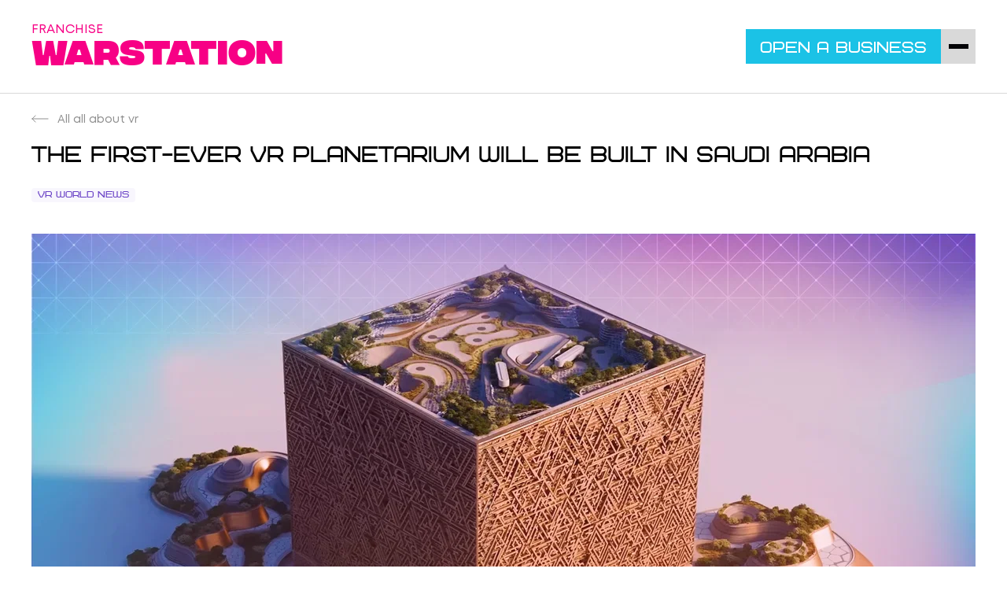

--- FILE ---
content_type: text/html; charset=utf-8
request_url: https://warstation.com/news/all-about-vr/the-first-ever-vr-planetarium-will-be-built-in-saudi-arabia/
body_size: 11249
content:



<!DOCTYPE html>

<html lang="en">
	<head>
		<meta charset="utf-8" />
		<title>
			
				
					The first-ever VR planetarium will be built in Saudi Arabia
				
			
			
				| WARSTATION
			
		</title>
		<meta name="description" content="" />
		<meta name="viewport" content="width=device-width, initial-scale=1" />

		
		

		
    
    <link rel="stylesheet" href="/static/dist/home_new-common.0482edb3a3eb.css">
    <link rel="stylesheet" href="/static/dist/news.3911d32fc4ed.css">
    <script src="https://cdn.jsdelivr.net/gh/LieutenantPeacock/SmoothScroll@1.2.0/src/smoothscroll.min.js" integrity="sha384-UdJHYJK9eDBy7vML0TvJGlCpvrJhCuOPGTc7tHbA+jHEgCgjWpPbmMvmd/2bzdXU" crossorigin="anonymous"></script>


		<!--	FAVICON	-->
        <link
            rel="apple-touch-icon"
            type="image/png"
            sizes="57x57"
            href="/static/favicon/apple-icon-57x57.915029eda52c.png"
        />
        <link
            rel="apple-touch-icon"
            type="image/png"
            sizes="60x60"
            href="/static/favicon/apple-icon-60x60.ed4a7df75367.png"
        />
        <link
            rel="apple-touch-icon"
            type="image/png"
            sizes="72x72"
            href="/static/favicon/apple-icon-72x72.7885425eeaf2.png"
        />
        <link
            rel="apple-touch-icon"
            type="image/png"
            sizes="76x76"
            href="/static/favicon/apple-icon-76x76.410ad3dcaf7e.png"
        />
        <link
            rel="apple-touch-icon"
            type="image/png"
            sizes="114x114"
            href="/static/favicon/apple-icon-114x114.4da2b9173a3e.png"
        />
        <link
            rel="apple-touch-icon"
            type="image/png"
            sizes="120x120"
            href="/static/favicon/apple-icon-120x120.66eafe350c66.png"
        />
        <link
            rel="apple-touch-icon"
            type="image/png"
            sizes="144x144"
            href="/static/favicon/apple-icon-144x144.9c87a35002fc.png"
        />
        <link
            rel="apple-touch-icon"
            type="image/png"
            sizes="152x152"
            href="/static/favicon/apple-icon-152x152.657972539922.png"
        />
        <link
            rel="apple-touch-icon"
            type="image/png"
            sizes="180x180"
            href="/static/favicon/apple-icon-180x180.2e1f6ed32846.png"
        />
        <link
            rel="icon"
            type="image/png"
            sizes="192x192"
            href="/static/favicon/android-icon-192x192.7b617d976747.png"
        />
        <link
            rel="icon"
            type="image/png"
            sizes="32x32"
            href="/static/favicon/favicon-32x32.78246f83eea2.png"
        />
        <link
            rel="icon"
            type="image/png"
            sizes="96x96"
            href="/static/favicon/favicon-96x96.4aeea7461899.png"
        />
        <link
            rel="icon"
            type="image/png"
            sizes="16x16"
            href="/static/favicon/favicon-16x16.d3bb3f7b95a0.png"
        />
        <link rel="shortcut icon" href="/static/favicon/favicon.6e1bb671ce06.ico">
        <link rel="manifest" href="/static/favicon/manifest.b58fcfa7628c.json" />
        <meta name="msapplication-TileColor" content="#ffffff" />
        <meta name="msapplication-TileImage" content="/static/favicon/ms-icon-144x144.9c87a35002fc.png" />
        <meta name="msapplication-config" content="/static/favicon/browserconfig.653d077300a1.xml">
        <meta name="theme-color" content="#ffffff" />
        <!--	FAVICON	-->

		<meta property="og:title"
			content="
				The first-ever VR planetarium will be built in Saudi Arabia
			}" />
		<meta property="og:type" content="website" />
		<meta property="og:url" content="https://warstation.ru/" />
		<meta property="og:site_name" content="WARSTATION" />
		<meta property="og:description" content="" />
		<meta name="twitter:card" content="summary" />
		<meta name="twitter:title"
			content="
				The first-ever VR planetarium will be built in Saudi Arabia
			" />
		<meta name="twitter:description" content="" />

		

		

		
        <script src="https://cdnjs.cloudflare.com/ajax/libs/gsap/1.20.3/TweenMax.min.js"></script>
    
        <script type="application/ld+json">
        {
            "@context": "https://schema.org",
            "@type": "SiteNavigationElement",
            "url": [
                "https://warstation.com/",
                "https://warstation.com/faq/",        
            ]
        }
        </script>
	</head>

	<body class="

		">
		
		
  <header class="header">
  <div class="container header__wrapper">
    <a class="header__logo" hidden-element-by-scroll href="/"><span>franchise</span>warstation</a>
    <div class="header__buttons">
      <button class="header__buttons_modal" data-open-modal-request ><span>OPEN A BUSINESS</span></button>

      <button class="header__buttons_burger">
        <span></span>
        <span></span>
        <span></span>
      </button>
    </div>
  </div>
</header>



		
  <div class="container-content">
    <div class="container news-container">
        <a class="parent-link" href="https://warstation.com/news/all-about-vr/">
            All
            <span class="parent-link__parrent-title">
                All about VR
            </span>
        </a>
        <h1 class="media-page-header">The first-ever VR planetarium will be built in Saudi Arabia</h1>
        <div class="tags-wrapper">
            
<div class="category-item__tags">
    
        
        <a
            href="https://warstation.com/news/all-about-vr/?tags=16"
            class="category-item__tag "
            data-tag-id="16"
            style="--tag-color:#6941C6"
        >
            VR world news
        </a>
        
    
</div>

        </div>
        <div class="main-image-wrapper">
            
            <picture>
              
              
              
              <source srcset="/media/images/Kosmotsentr-v-SA.width-1200.form.width-1200.format-webp.webp" type="image/webp" media="(min-width: 721px)">
              <source srcset="/media/images/Kosmotsentr-v-SA.width-1200.forma.width-720.format-webp.webp" type="image/webp" media="(min-width: 541px)">
              <source srcset="/media/images/Kosmotsentr-v-SA.width-1200.forma.width-540.format-webp.webp" type="image/webp" media="(max-width: 540px)">
              <img src="/media/images/Kosmotsentr-v-SA.width-1200.form.width-1200.format-webp.webp" alt="The first-ever VR planetarium will be built in Saudi Arabia">
            </picture>
            
        </div>
        <div class="news-info-panel">
            <div class="news-publication-date">
                04 Jul 2023
            </div>
            
<div class="social-links">
    <div class="btn social-btn social-btn social-btn_copy" data-text="Copy link" data-done-text="Copied">
        <svg width="20" height="20" viewBox="0 0 20 20" fill="none" xmlns="http://www.w3.org/2000/svg">
        <path d="M4.16797 12.4993C3.3914 12.4993 3.00311 12.4993 2.69683 12.3725C2.28845 12.2033 1.96399 11.8789 1.79484 11.4705C1.66797 11.1642 1.66797 10.7759 1.66797 9.99935V4.33268C1.66797 3.39926 1.66797 2.93255 1.84962 2.57603C2.00941 2.26243 2.26438 2.00746 2.57798 1.84767C2.9345 1.66602 3.40121 1.66602 4.33464 1.66602H10.0013C10.7779 1.66602 11.1662 1.66602 11.4724 1.79288C11.8808 1.96204 12.2053 2.2865 12.3744 2.69488C12.5013 3.00116 12.5013 3.38945 12.5013 4.16602M10.168 18.3327H15.668C16.6014 18.3327 17.0681 18.3327 17.4246 18.151C17.7382 17.9912 17.9932 17.7363 18.153 17.4227C18.3346 17.0661 18.3346 16.5994 18.3346 15.666V10.166C18.3346 9.23259 18.3346 8.76588 18.153 8.40937C17.9932 8.09576 17.7382 7.84079 17.4246 7.68101C17.0681 7.49935 16.6014 7.49935 15.668 7.49935H10.168C9.23455 7.49935 8.76784 7.49935 8.41132 7.68101C8.09771 7.84079 7.84275 8.09576 7.68296 8.40937C7.5013 8.76588 7.5013 9.2326 7.5013 10.166V15.666C7.5013 16.5994 7.5013 17.0661 7.68296 17.4227C7.84275 17.7363 8.09771 17.9912 8.41132 18.151C8.76784 18.3327 9.23455 18.3327 10.168 18.3327Z" stroke="#344054" stroke-width="1.5" stroke-linecap="round" stroke-linejoin="round"/>
        </svg>
        <span>Copy link</span>
    </div>
    <a href="https://telegram.me/share/url?url=https://warstation.com/news/all-about-vr/the-first-ever-vr-planetarium-will-be-built-in-saudi-arabia/&amp;text=The%20first-ever%20VR%20planetarium%20will%20be%20built%20in%20Saudi%20Arabia" class="btn social-btn social-btn social-btn_telegram" target="_blank">
        <svg width="20" height="20" viewBox="0 0 20 20" fill="none" xmlns="http://www.w3.org/2000/svg">
        <path fill-rule="evenodd" clip-rule="evenodd" d="M10 20C15.5228 20 20 15.5228 20 10C20 4.47715 15.5228 0 10 0C4.47715 0 0 4.47715 0 10C0 15.5228 4.47715 20 10 20ZM8.16667 14.5833C8.40988 14.5833 8.52103 14.4751 8.65536 14.3443L8.66667 14.3333L9.8679 13.1652L12.3669 15.0115C12.8268 15.2653 13.1587 15.1339 13.2733 14.5846L14.9137 6.85433C15.0816 6.18098 14.657 5.87558 14.2171 6.07531L4.58456 9.78956C3.92705 10.0533 3.93088 10.4201 4.46471 10.5836L6.93663 11.3551L12.6594 7.74467C12.9295 7.58084 13.1775 7.66892 12.974 7.84954L8.33706 12.034L8.33683 12.0339L8.16667 14.5833Z" fill="#98A2B3"/>
        </svg>
    </a>
    <a href="https://api.whatsapp.com/send?text=The%20first-ever%20VR%20planetarium%20will%20be%20built%20in%20Saudi%20Arabia%20https://warstation.com/news/all-about-vr/the-first-ever-vr-planetarium-will-be-built-in-saudi-arabia/" target="_blank" class="btn social-btn social-btn social-btn_watsapp">
        <svg width="20" height="20" viewBox="0 0 20 20" fill="none" xmlns="http://www.w3.org/2000/svg">
        <path fill-rule="evenodd" clip-rule="evenodd" d="M20 10C20 15.5228 15.5228 20 10 20C4.47715 20 0 15.5228 0 10C0 4.47715 4.47715 0 10 0C15.5228 0 20 4.47715 20 10ZM10.3272 15.5635H10.3296C13.6081 15.5622 16.2746 12.8951 16.2759 9.61729C16.2765 8.02847 15.6586 6.53451 14.5359 5.41059C13.4133 4.28661 11.9203 3.66735 10.3296 3.66667C7.05201 3.66667 4.38449 6.33404 4.38319 9.6126C4.38274 10.6606 4.65656 11.6836 5.17692 12.5854L4.33333 15.6667L7.48556 14.8398C8.35408 15.3135 9.33196 15.5632 10.3272 15.5635Z" fill="#98A2B3"/>
        <path fill-rule="evenodd" clip-rule="evenodd" d="M7.81165 13.8693L7.63117 13.7622L5.7606 14.2529L6.25988 12.4291L6.14237 12.2421C5.64763 11.4552 5.38634 10.5457 5.38672 9.61185C5.3878 6.88687 7.60495 4.66992 10.3311 4.66992C11.6512 4.67038 12.8921 5.18511 13.8253 6.11932C14.7584 7.05353 15.272 8.29524 15.2715 9.61586C15.2704 12.341 13.0532 14.5582 10.3292 14.5582H10.3272C9.44031 14.5579 8.57047 14.3196 7.81165 13.8693ZM13.121 10.8962C13.2246 10.9463 13.2946 10.9801 13.3245 11.03C13.3616 11.0919 13.3616 11.3894 13.2379 11.7365C13.114 12.0836 12.5204 12.4003 12.2349 12.443C11.979 12.4812 11.6551 12.4972 11.2991 12.3841C11.0833 12.3156 10.8066 12.2242 10.4521 12.0711C9.05923 11.4697 8.11792 10.1197 7.94002 9.86452C7.92755 9.84664 7.91884 9.83414 7.91397 9.82765L7.91278 9.82605C7.83414 9.72113 7.30729 9.01818 7.30729 8.29066C7.30729 7.60627 7.64348 7.24755 7.79822 7.08243C7.80882 7.07111 7.81857 7.06071 7.82731 7.05117C7.96349 6.90242 8.12447 6.86523 8.22351 6.86523C8.32255 6.86523 8.42171 6.86615 8.50828 6.8705C8.51896 6.87103 8.53007 6.87097 8.54155 6.8709C8.62814 6.87039 8.73608 6.86976 8.84257 7.12555C8.88354 7.22399 8.94348 7.36993 9.00671 7.52385C9.13456 7.8351 9.27581 8.17899 9.30066 8.22876C9.33781 8.30313 9.36257 8.38986 9.31305 8.48907C9.30561 8.50394 9.29874 8.51798 9.29217 8.53139C9.25497 8.60733 9.22761 8.6632 9.16448 8.73691C9.13965 8.76589 9.11399 8.79714 9.08834 8.82839C9.03722 8.89064 8.98611 8.95288 8.9416 8.99722C8.86722 9.07131 8.78979 9.15169 8.87646 9.30044C8.96313 9.44919 9.26132 9.93572 9.70301 10.3297C10.1778 10.7532 10.5905 10.9322 10.7997 11.0229C10.8405 11.0407 10.8736 11.055 10.8979 11.0672C11.0464 11.1416 11.1331 11.1291 11.2197 11.03C11.3064 10.9308 11.5911 10.5961 11.6902 10.4474C11.7892 10.2987 11.8883 10.3235 12.0245 10.373C12.1607 10.4227 12.8912 10.7821 13.0397 10.8564C13.0687 10.8709 13.0959 10.884 13.121 10.8962Z" fill="#98A2B3"/>
        </svg>
    </a>
    
    
        <a href="https://www.instagram.com/?url=https://warstation.com/news/all-about-vr/the-first-ever-vr-planetarium-will-be-built-in-saudi-arabia/" rel="noopener" target="_blank" class="btn social-btn social-btn social-btn_vk">
            <svg width="20" height="20" viewBox="0 0 20 20" fill="none" xmlns="http://www.w3.org/2000/svg">
                <path fill-rule="evenodd" clip-rule="evenodd" d="M10 0C4.47715 0 0 4.47715 0 10C0 15.5228 4.47715 20 10 20C15.5228 20 20 15.5228 20 10C20 4.47715 15.5228 0 10 0ZM7.80137 4.69889C8.37026 4.673 8.55204 4.66667 10.0005 4.66667H9.99883C11.4477 4.66667 11.6288 4.673 12.1977 4.69889C12.7655 4.72489 13.1533 4.81478 13.4933 4.94667C13.8444 5.08278 14.1411 5.26501 14.4378 5.56168C14.7344 5.85812 14.9167 6.15568 15.0533 6.50646C15.1844 6.84558 15.2744 7.23314 15.3011 7.80092C15.3267 8.36982 15.3333 8.5516 15.3333 10.0001C15.3333 11.4485 15.3267 11.6299 15.3011 12.1987C15.2744 12.7663 15.1844 13.154 15.0533 13.4932C14.9167 13.8439 14.7344 14.1414 14.4378 14.4379C14.1414 14.7345 13.8443 14.9172 13.4936 15.0534C13.1543 15.1853 12.7663 15.2752 12.1985 15.3012C11.6296 15.3271 11.4484 15.3334 9.99983 15.3334C8.55149 15.3334 8.36982 15.3271 7.80092 15.3012C7.23325 15.2752 6.84558 15.1853 6.50624 15.0534C6.15568 14.9172 5.85812 14.7345 5.56179 14.4379C5.26523 14.1414 5.083 13.8439 4.94667 13.4931C4.81489 13.154 4.725 12.7664 4.69889 12.1986C4.67311 11.6297 4.66667 11.4485 4.66667 10.0001C4.66667 8.5516 4.67333 8.36971 4.69878 7.80081C4.72433 7.23325 4.81433 6.84558 4.94656 6.50635C5.08323 6.15568 5.26545 5.85812 5.56212 5.56168C5.85857 5.26512 6.15613 5.08289 6.50691 4.94667C6.84602 4.81478 7.23358 4.72489 7.80137 4.69889Z" fill="#98A2B3"/>
                <path fill-rule="evenodd" clip-rule="evenodd" d="M9.51882 5.62633C9.61172 5.62619 9.71166 5.62623 9.81951 5.62628L9.99727 5.62633C11.4213 5.62633 11.5901 5.63144 12.1524 5.657C12.6724 5.68078 12.9546 5.76767 13.1426 5.84067C13.3915 5.93734 13.569 6.05289 13.7555 6.23956C13.9422 6.42623 14.0578 6.60401 14.1546 6.8529C14.2276 7.04068 14.3146 7.32291 14.3383 7.84291C14.3639 8.40514 14.3694 8.57403 14.3694 9.99738C14.3694 11.4207 14.3639 11.5896 14.3383 12.1518C14.3145 12.6719 14.2276 12.9541 14.1546 13.1419C14.058 13.3907 13.9422 13.568 13.7555 13.7545C13.5689 13.9412 13.3916 14.0568 13.1426 14.1534C12.9549 14.2268 12.6724 14.3134 12.1524 14.3372C11.5902 14.3628 11.4213 14.3683 9.99727 14.3683C8.57314 14.3683 8.40436 14.3628 7.84213 14.3372C7.32213 14.3132 7.0399 14.2263 6.85179 14.1533C6.6029 14.0566 6.42512 13.9411 6.23845 13.7544C6.05178 13.5677 5.93623 13.3904 5.83934 13.1414C5.76633 12.9536 5.67933 12.6714 5.65567 12.1514C5.63011 11.5892 5.625 11.4203 5.625 9.99605C5.625 8.57181 5.63011 8.40381 5.65567 7.84158C5.67945 7.32157 5.76633 7.03935 5.83934 6.85135C5.936 6.60245 6.05178 6.42468 6.23845 6.23801C6.42512 6.05134 6.6029 5.93578 6.85179 5.83889C7.03979 5.76556 7.32213 5.67889 7.84213 5.655C8.33414 5.63278 8.52481 5.62611 9.51882 5.625V5.62633ZM12.8444 6.51194C12.4911 6.51194 12.2044 6.79828 12.2044 7.15173C12.2044 7.50506 12.4911 7.79173 12.8444 7.79173C13.1978 7.79173 13.4844 7.50506 13.4844 7.15173C13.4844 6.79839 13.1978 6.51172 12.8444 6.51172V6.51194ZM7.25781 9.99868C7.25781 8.48615 8.4841 7.25982 9.99662 7.25977C11.5092 7.25977 12.7352 8.48611 12.7352 9.99868C12.7352 11.5113 11.5093 12.737 9.99673 12.737C8.48416 12.737 7.25781 11.5113 7.25781 9.99868Z" fill="#98A2B3"/>
                <path fill-rule="evenodd" clip-rule="evenodd" d="M10.0005 8.22266C10.9822 8.22266 11.7782 9.01855 11.7782 10.0005C11.7782 10.9822 10.9822 11.7782 10.0005 11.7782C9.01855 11.7782 8.22266 10.9822 8.22266 10.0005C8.22266 9.01855 9.01855 8.22266 10.0005 8.22266V8.22266Z" fill="#98A2B3"/>
            </svg>
        </a>
        <a href="https://www.facebook.com/share.php?u=https://warstation.com/news/all-about-vr/the-first-ever-vr-planetarium-will-be-built-in-saudi-arabia/" target="_blank" class="btn social-btn social-btn social-btn_vk">
            <svg width="20" height="20" viewBox="0 0 20 20" fill="none" xmlns="http://www.w3.org/2000/svg">
                <path fill-rule="evenodd" clip-rule="evenodd" d="M10 0C4.47715 0 0 4.47715 0 10C0 15.5228 4.47715 20 10 20C15.5228 20 20 15.5228 20 10C20 4.47715 15.5228 0 10 0ZM11.0423 10.4393V15.8798H8.79128V10.4395H7.66667V8.56463H8.79128V7.43899C8.79128 5.9095 9.42631 5 11.2305 5H12.7325V6.87505H11.7937C11.0913 6.87505 11.0449 7.13706 11.0449 7.62604L11.0423 8.56442H12.7432L12.5441 10.4393H11.0423Z" fill="#98A2B3"/>
            </svg>
        </a>
    
</div>

        </div>
        <div class="media-content-wrapper">
            <div class="media-content">
                <div class="block-paragraph"><p data-block-key="or8a5">A cube-shaped skyscraper Mukaab, which is 400 metres high and 400 metres long on each side will appear in the capital of Saudi Arabia approximately in 7 years.  </p><p data-block-key="7ehp1">Inside this huge building with more than 2 million m2 of floor space there will be touristic infrastructure, offices, as well as flats and houses. </p><p data-block-key="1n7h5">In addition, that’s where the first-ever VR planetarium will be opened.   </p><p data-block-key="bciql">It will be possible to plunge into the atmosphere of the cosmos thanks to holographic screens placed everywhere, which will let you experience participation effect.  </p><p data-block-key="nfhp">Besides, this giant cube-shaped skyscraper will be compliant with ecological standards.</p></div>
                <div class="media-content-footer">
                    <div class="discuss-btn-wrapper">
                        
                    </div>
                    
<div class="social-links">
    <div class="btn social-btn social-btn social-btn_copy" data-text="Copy link" data-done-text="Copied">
        <svg width="20" height="20" viewBox="0 0 20 20" fill="none" xmlns="http://www.w3.org/2000/svg">
        <path d="M4.16797 12.4993C3.3914 12.4993 3.00311 12.4993 2.69683 12.3725C2.28845 12.2033 1.96399 11.8789 1.79484 11.4705C1.66797 11.1642 1.66797 10.7759 1.66797 9.99935V4.33268C1.66797 3.39926 1.66797 2.93255 1.84962 2.57603C2.00941 2.26243 2.26438 2.00746 2.57798 1.84767C2.9345 1.66602 3.40121 1.66602 4.33464 1.66602H10.0013C10.7779 1.66602 11.1662 1.66602 11.4724 1.79288C11.8808 1.96204 12.2053 2.2865 12.3744 2.69488C12.5013 3.00116 12.5013 3.38945 12.5013 4.16602M10.168 18.3327H15.668C16.6014 18.3327 17.0681 18.3327 17.4246 18.151C17.7382 17.9912 17.9932 17.7363 18.153 17.4227C18.3346 17.0661 18.3346 16.5994 18.3346 15.666V10.166C18.3346 9.23259 18.3346 8.76588 18.153 8.40937C17.9932 8.09576 17.7382 7.84079 17.4246 7.68101C17.0681 7.49935 16.6014 7.49935 15.668 7.49935H10.168C9.23455 7.49935 8.76784 7.49935 8.41132 7.68101C8.09771 7.84079 7.84275 8.09576 7.68296 8.40937C7.5013 8.76588 7.5013 9.2326 7.5013 10.166V15.666C7.5013 16.5994 7.5013 17.0661 7.68296 17.4227C7.84275 17.7363 8.09771 17.9912 8.41132 18.151C8.76784 18.3327 9.23455 18.3327 10.168 18.3327Z" stroke="#344054" stroke-width="1.5" stroke-linecap="round" stroke-linejoin="round"/>
        </svg>
        <span>Copy link</span>
    </div>
    <a href="https://telegram.me/share/url?url=https://warstation.com/news/all-about-vr/the-first-ever-vr-planetarium-will-be-built-in-saudi-arabia/&amp;text=The%20first-ever%20VR%20planetarium%20will%20be%20built%20in%20Saudi%20Arabia" class="btn social-btn social-btn social-btn_telegram" target="_blank">
        <svg width="20" height="20" viewBox="0 0 20 20" fill="none" xmlns="http://www.w3.org/2000/svg">
        <path fill-rule="evenodd" clip-rule="evenodd" d="M10 20C15.5228 20 20 15.5228 20 10C20 4.47715 15.5228 0 10 0C4.47715 0 0 4.47715 0 10C0 15.5228 4.47715 20 10 20ZM8.16667 14.5833C8.40988 14.5833 8.52103 14.4751 8.65536 14.3443L8.66667 14.3333L9.8679 13.1652L12.3669 15.0115C12.8268 15.2653 13.1587 15.1339 13.2733 14.5846L14.9137 6.85433C15.0816 6.18098 14.657 5.87558 14.2171 6.07531L4.58456 9.78956C3.92705 10.0533 3.93088 10.4201 4.46471 10.5836L6.93663 11.3551L12.6594 7.74467C12.9295 7.58084 13.1775 7.66892 12.974 7.84954L8.33706 12.034L8.33683 12.0339L8.16667 14.5833Z" fill="#98A2B3"/>
        </svg>
    </a>
    <a href="https://api.whatsapp.com/send?text=The%20first-ever%20VR%20planetarium%20will%20be%20built%20in%20Saudi%20Arabia%20https://warstation.com/news/all-about-vr/the-first-ever-vr-planetarium-will-be-built-in-saudi-arabia/" target="_blank" class="btn social-btn social-btn social-btn_watsapp">
        <svg width="20" height="20" viewBox="0 0 20 20" fill="none" xmlns="http://www.w3.org/2000/svg">
        <path fill-rule="evenodd" clip-rule="evenodd" d="M20 10C20 15.5228 15.5228 20 10 20C4.47715 20 0 15.5228 0 10C0 4.47715 4.47715 0 10 0C15.5228 0 20 4.47715 20 10ZM10.3272 15.5635H10.3296C13.6081 15.5622 16.2746 12.8951 16.2759 9.61729C16.2765 8.02847 15.6586 6.53451 14.5359 5.41059C13.4133 4.28661 11.9203 3.66735 10.3296 3.66667C7.05201 3.66667 4.38449 6.33404 4.38319 9.6126C4.38274 10.6606 4.65656 11.6836 5.17692 12.5854L4.33333 15.6667L7.48556 14.8398C8.35408 15.3135 9.33196 15.5632 10.3272 15.5635Z" fill="#98A2B3"/>
        <path fill-rule="evenodd" clip-rule="evenodd" d="M7.81165 13.8693L7.63117 13.7622L5.7606 14.2529L6.25988 12.4291L6.14237 12.2421C5.64763 11.4552 5.38634 10.5457 5.38672 9.61185C5.3878 6.88687 7.60495 4.66992 10.3311 4.66992C11.6512 4.67038 12.8921 5.18511 13.8253 6.11932C14.7584 7.05353 15.272 8.29524 15.2715 9.61586C15.2704 12.341 13.0532 14.5582 10.3292 14.5582H10.3272C9.44031 14.5579 8.57047 14.3196 7.81165 13.8693ZM13.121 10.8962C13.2246 10.9463 13.2946 10.9801 13.3245 11.03C13.3616 11.0919 13.3616 11.3894 13.2379 11.7365C13.114 12.0836 12.5204 12.4003 12.2349 12.443C11.979 12.4812 11.6551 12.4972 11.2991 12.3841C11.0833 12.3156 10.8066 12.2242 10.4521 12.0711C9.05923 11.4697 8.11792 10.1197 7.94002 9.86452C7.92755 9.84664 7.91884 9.83414 7.91397 9.82765L7.91278 9.82605C7.83414 9.72113 7.30729 9.01818 7.30729 8.29066C7.30729 7.60627 7.64348 7.24755 7.79822 7.08243C7.80882 7.07111 7.81857 7.06071 7.82731 7.05117C7.96349 6.90242 8.12447 6.86523 8.22351 6.86523C8.32255 6.86523 8.42171 6.86615 8.50828 6.8705C8.51896 6.87103 8.53007 6.87097 8.54155 6.8709C8.62814 6.87039 8.73608 6.86976 8.84257 7.12555C8.88354 7.22399 8.94348 7.36993 9.00671 7.52385C9.13456 7.8351 9.27581 8.17899 9.30066 8.22876C9.33781 8.30313 9.36257 8.38986 9.31305 8.48907C9.30561 8.50394 9.29874 8.51798 9.29217 8.53139C9.25497 8.60733 9.22761 8.6632 9.16448 8.73691C9.13965 8.76589 9.11399 8.79714 9.08834 8.82839C9.03722 8.89064 8.98611 8.95288 8.9416 8.99722C8.86722 9.07131 8.78979 9.15169 8.87646 9.30044C8.96313 9.44919 9.26132 9.93572 9.70301 10.3297C10.1778 10.7532 10.5905 10.9322 10.7997 11.0229C10.8405 11.0407 10.8736 11.055 10.8979 11.0672C11.0464 11.1416 11.1331 11.1291 11.2197 11.03C11.3064 10.9308 11.5911 10.5961 11.6902 10.4474C11.7892 10.2987 11.8883 10.3235 12.0245 10.373C12.1607 10.4227 12.8912 10.7821 13.0397 10.8564C13.0687 10.8709 13.0959 10.884 13.121 10.8962Z" fill="#98A2B3"/>
        </svg>
    </a>
    
    
        <a href="https://www.instagram.com/?url=https://warstation.com/news/all-about-vr/the-first-ever-vr-planetarium-will-be-built-in-saudi-arabia/" rel="noopener" target="_blank" class="btn social-btn social-btn social-btn_vk">
            <svg width="20" height="20" viewBox="0 0 20 20" fill="none" xmlns="http://www.w3.org/2000/svg">
                <path fill-rule="evenodd" clip-rule="evenodd" d="M10 0C4.47715 0 0 4.47715 0 10C0 15.5228 4.47715 20 10 20C15.5228 20 20 15.5228 20 10C20 4.47715 15.5228 0 10 0ZM7.80137 4.69889C8.37026 4.673 8.55204 4.66667 10.0005 4.66667H9.99883C11.4477 4.66667 11.6288 4.673 12.1977 4.69889C12.7655 4.72489 13.1533 4.81478 13.4933 4.94667C13.8444 5.08278 14.1411 5.26501 14.4378 5.56168C14.7344 5.85812 14.9167 6.15568 15.0533 6.50646C15.1844 6.84558 15.2744 7.23314 15.3011 7.80092C15.3267 8.36982 15.3333 8.5516 15.3333 10.0001C15.3333 11.4485 15.3267 11.6299 15.3011 12.1987C15.2744 12.7663 15.1844 13.154 15.0533 13.4932C14.9167 13.8439 14.7344 14.1414 14.4378 14.4379C14.1414 14.7345 13.8443 14.9172 13.4936 15.0534C13.1543 15.1853 12.7663 15.2752 12.1985 15.3012C11.6296 15.3271 11.4484 15.3334 9.99983 15.3334C8.55149 15.3334 8.36982 15.3271 7.80092 15.3012C7.23325 15.2752 6.84558 15.1853 6.50624 15.0534C6.15568 14.9172 5.85812 14.7345 5.56179 14.4379C5.26523 14.1414 5.083 13.8439 4.94667 13.4931C4.81489 13.154 4.725 12.7664 4.69889 12.1986C4.67311 11.6297 4.66667 11.4485 4.66667 10.0001C4.66667 8.5516 4.67333 8.36971 4.69878 7.80081C4.72433 7.23325 4.81433 6.84558 4.94656 6.50635C5.08323 6.15568 5.26545 5.85812 5.56212 5.56168C5.85857 5.26512 6.15613 5.08289 6.50691 4.94667C6.84602 4.81478 7.23358 4.72489 7.80137 4.69889Z" fill="#98A2B3"/>
                <path fill-rule="evenodd" clip-rule="evenodd" d="M9.51882 5.62633C9.61172 5.62619 9.71166 5.62623 9.81951 5.62628L9.99727 5.62633C11.4213 5.62633 11.5901 5.63144 12.1524 5.657C12.6724 5.68078 12.9546 5.76767 13.1426 5.84067C13.3915 5.93734 13.569 6.05289 13.7555 6.23956C13.9422 6.42623 14.0578 6.60401 14.1546 6.8529C14.2276 7.04068 14.3146 7.32291 14.3383 7.84291C14.3639 8.40514 14.3694 8.57403 14.3694 9.99738C14.3694 11.4207 14.3639 11.5896 14.3383 12.1518C14.3145 12.6719 14.2276 12.9541 14.1546 13.1419C14.058 13.3907 13.9422 13.568 13.7555 13.7545C13.5689 13.9412 13.3916 14.0568 13.1426 14.1534C12.9549 14.2268 12.6724 14.3134 12.1524 14.3372C11.5902 14.3628 11.4213 14.3683 9.99727 14.3683C8.57314 14.3683 8.40436 14.3628 7.84213 14.3372C7.32213 14.3132 7.0399 14.2263 6.85179 14.1533C6.6029 14.0566 6.42512 13.9411 6.23845 13.7544C6.05178 13.5677 5.93623 13.3904 5.83934 13.1414C5.76633 12.9536 5.67933 12.6714 5.65567 12.1514C5.63011 11.5892 5.625 11.4203 5.625 9.99605C5.625 8.57181 5.63011 8.40381 5.65567 7.84158C5.67945 7.32157 5.76633 7.03935 5.83934 6.85135C5.936 6.60245 6.05178 6.42468 6.23845 6.23801C6.42512 6.05134 6.6029 5.93578 6.85179 5.83889C7.03979 5.76556 7.32213 5.67889 7.84213 5.655C8.33414 5.63278 8.52481 5.62611 9.51882 5.625V5.62633ZM12.8444 6.51194C12.4911 6.51194 12.2044 6.79828 12.2044 7.15173C12.2044 7.50506 12.4911 7.79173 12.8444 7.79173C13.1978 7.79173 13.4844 7.50506 13.4844 7.15173C13.4844 6.79839 13.1978 6.51172 12.8444 6.51172V6.51194ZM7.25781 9.99868C7.25781 8.48615 8.4841 7.25982 9.99662 7.25977C11.5092 7.25977 12.7352 8.48611 12.7352 9.99868C12.7352 11.5113 11.5093 12.737 9.99673 12.737C8.48416 12.737 7.25781 11.5113 7.25781 9.99868Z" fill="#98A2B3"/>
                <path fill-rule="evenodd" clip-rule="evenodd" d="M10.0005 8.22266C10.9822 8.22266 11.7782 9.01855 11.7782 10.0005C11.7782 10.9822 10.9822 11.7782 10.0005 11.7782C9.01855 11.7782 8.22266 10.9822 8.22266 10.0005C8.22266 9.01855 9.01855 8.22266 10.0005 8.22266V8.22266Z" fill="#98A2B3"/>
            </svg>
        </a>
        <a href="https://www.facebook.com/share.php?u=https://warstation.com/news/all-about-vr/the-first-ever-vr-planetarium-will-be-built-in-saudi-arabia/" target="_blank" class="btn social-btn social-btn social-btn_vk">
            <svg width="20" height="20" viewBox="0 0 20 20" fill="none" xmlns="http://www.w3.org/2000/svg">
                <path fill-rule="evenodd" clip-rule="evenodd" d="M10 0C4.47715 0 0 4.47715 0 10C0 15.5228 4.47715 20 10 20C15.5228 20 20 15.5228 20 10C20 4.47715 15.5228 0 10 0ZM11.0423 10.4393V15.8798H8.79128V10.4395H7.66667V8.56463H8.79128V7.43899C8.79128 5.9095 9.42631 5 11.2305 5H12.7325V6.87505H11.7937C11.0913 6.87505 11.0449 7.13706 11.0449 7.62604L11.0423 8.56442H12.7432L12.5441 10.4393H11.0423Z" fill="#98A2B3"/>
            </svg>
        </a>
    
</div>

                </div>
            </div>
            <div class="subscribe-form-wrapper">
                
<div class="subscribe-form">
    <svg width="56" height="56" viewBox="0 0 56 56" fill="none" xmlns="http://www.w3.org/2000/svg">
    <rect width="56" height="56" rx="28" fill="#EFF8FF"/>
    <path d="M28 31.0002L25 28.0002M28 31.0002C29.3968 30.469 30.7369 29.799 32 29.0002M28 31.0002V36.0002C28 36.0002 31.03 35.4502 32 34.0002C33.08 32.3802 32 29.0002 32 29.0002M25 28.0002C25.5321 26.6197 26.2022 25.2963 27 24.0502C28.1652 22.1872 29.7876 20.6533 31.713 19.5943C33.6384 18.5354 35.8027 17.9866 38 18.0002C38 20.7202 37.22 25.5002 32 29.0002M25 28.0002H20C20 28.0002 20.55 24.9702 22 24.0002C23.62 22.9202 27 24.0002 27 24.0002M20.5 32.5002C19 33.7602 18.5 37.5002 18.5 37.5002C18.5 37.5002 22.24 37.0002 23.5 35.5002C24.21 34.6602 24.2 33.3702 23.41 32.5902C23.0213 32.2193 22.5093 32.0049 21.9722 31.9883C21.4352 31.9717 20.9109 32.154 20.5 32.5002Z" stroke="#2E90FA" stroke-width="2" stroke-linecap="round" stroke-linejoin="round"/>
    </svg>
    <h3>Weekly Newsletter</h3>
    <p>No spam. Only the latest issues and tips, interesting articles and exclusive interviews every week in your inbox.</p>

    
<form class="managed-form" action="/formmanager/4/" method="post" data-modal-handle="subscribe">
    

    
        
            <input type="email" name="email" value="" placeholder="Email">
        
    
        
            
<div class="field-wrapper">
    <label class="field-label" for="">
        
    </label>
    <script type="text/javascript">
    (window['lazyRrecaptchaFns'] = window['lazyRrecaptchaFns'] || []).push(function() {
        grecaptcha.execute('6LdjEPsiAAAAAE_glGISkXCZjbgid_zYPp5NEKbF', {action: 'form'})
        .then(function(token) {
            console.log("reCAPTCHA validated for 'data-widget-uuid=\"e45adbaab775424a913f085ced7b62c7\"'. Setting input value...")
            var element = document.querySelector('.g-recaptcha[data-widget-uuid="e45adbaab775424a913f085ced7b62c7"]');
            element.value = token;
        });
    });
</script>

<script type="text/javascript">
    function addRecapchae45adbaab775424a913f085ced7b62c7(){
      let script = document.createElement('script');
      script.src = "https://www.google.com/recaptcha/api.js?render=6LdjEPsiAAAAAE_glGISkXCZjbgid_zYPp5NEKbF";
      document.body.append(script);
      console.log('reCAPTCHA load start e45adbaab775424a913f085ced7b62c7');
      window.removeEventListener('scroll', addRecapchae45adbaab775424a913f085ced7b62c7);
      window.removeEventListener('touchstart', addRecapchae45adbaab775424a913f085ced7b62c7);
      document.removeEventListener('mouseenter', addRecapchae45adbaab775424a913f085ced7b62c7);
      document.removeEventListener('click', addRecapchae45adbaab775424a913f085ced7b62c7);
    }
    window.addEventListener("scroll", addRecapchae45adbaab775424a913f085ced7b62c7, {once: true});
    window.addEventListener("touchstart", addRecapchae45adbaab775424a913f085ced7b62c7, {once: true});
    document.addEventListener("mouseenter", addRecapchae45adbaab775424a913f085ced7b62c7, {once: true});
    document.addEventListener("click", addRecapchae45adbaab775424a913f085ced7b62c7, {once: true});
</script>

<input class="g-recaptcha"
    type="hidden"
    name="wagtailcaptcha"
     required_score="0.85" data-sitekey="6LdjEPsiAAAAAE_glGISkXCZjbgid_zYPp5NEKbF" required id="id_wagtailcaptcha" data-widget-uuid="e45adbaab775424a913f085ced7b62c7" data-callback="onSubmit_e45adbaab775424a913f085ced7b62c7" data-size="normal"
>
    <div class="field-errors">
        
    </div>
</div>

        
    
    
    <p class="politic">
        We care about your data in our
        <a href="https://warstation.com/privacy-policy/" target="_blank">
            privacy policy
        </a>
    </p>
    
    <button class="btn subscribe-btn" type="submit" name="button">
        Subscribe
    </button>
</form>


</div>

            </div>
        </div>
    </div>
  </div>
    
    
<div class="desktop-menu">
  <div class="menu__bg-top"></div>
  <div class="menu__bg-bottom"></div>

  <div class="menu__bg-mobile"></div>
  <div class="menu__wrapper container">
    <header class="menu__header">
      <a href="/">Warstation</a>
      <button class="menu__button-close">Close</button>
    </header>

    <div class="menu__content">
      <nav>
        <ul class="menu__list">
          <li class="menu__list_item">
            <a href="/#how">How open?</a>
          </li>
          <li class="menu__list_item">
            <a href="/#plans">Pricing</a>
          </li>
          <li class="menu__list_item">
            <a href="/#games">Games</a>
          </li>          
          <li class="menu__list_item">
            <a href="/news/news/">News</a>
          </li>
        </ul>
      </nav>
      <div class="menu__contacts">
        
          
          <a class="social__phone" href="tel:+371 25-947-198">
              +371 25-947-198
          </a>
          
          
          <a class="social__mail" href="mailto:order@warstation.com">
              order@warstation.com
          </a>
          

        <div class="menu__social en">
          <a href="https://www.facebook.com/WARSTATION.VR" target="_blank">
            <svg width="100%" height="100%" viewBox="0 0 100 100" fill="none" xmlns="http://www.w3.org/2000/svg">
                <rect x="1" y="1" width="98" height="98" rx="12.7586" fill="white"/>
                <rect x="1" y="1" width="98" height="98" rx="12.7586" stroke="currentColor" stroke-width="2"/>
                <path d="M62.1668 53.2482L63.6486 43.8417H54.5207V37.7275C54.5207 35.1555 55.7951 32.6422 59.87 32.6422H64.0783V24.632C61.6276 24.2415 59.1512 24.0303 56.6693 24C49.1566 24 44.2519 28.5122 44.2519 36.6693V43.8417H35.9242V53.2482H44.2519V76H54.5207V53.2482H62.1668Z" fill="currentColor"/>
            </svg>
          </a>

          <a href="https://www.instagram.com/warstation_franchise_vr" target="_blank">
            <svg width="100%" height="100%" viewBox="0 0 100 100" fill="none" xmlns="http://www.w3.org/2000/svg">
                <rect x="1" y="1" width="98" height="98" rx="12.7586" fill="white"/>
                <rect x="1" y="1" width="98" height="98" rx="12.7586" stroke="currentColor" stroke-width="2"/>
                <path fill-rule="evenodd" clip-rule="evenodd" d="M32.9702 26.3126C34.6219 25.6946 36.5134 25.2726 39.2813 25.1514C42.0551 25.0282 42.9421 25 50.0031 25C57.0642 25 57.9505 25.0302 60.7228 25.1514C63.4887 25.2706 65.3791 25.6946 67.034 26.3126C68.7416 26.9508 70.193 27.8048 71.6379 29.1962C73.0827 30.5876 73.9713 31.981 74.6369 33.6248C75.2797 35.213 75.7186 37.0314 75.8446 39.693C75.9707 42.3586 76 43.2108 76 50C76 56.7892 75.9707 57.6394 75.8446 60.307C75.7206 62.9684 75.2797 64.786 74.6369 66.3752C73.9713 68.019 73.085 69.4146 71.6379 70.8038C70.1907 72.193 68.7416 73.0474 67.0319 73.6874C65.3791 74.3054 63.4889 74.7274 60.7207 74.8486C57.9484 74.9718 57.0621 75 50.001 75C42.94 75 42.0551 74.9698 39.2813 74.8486C36.5134 74.7274 34.6251 74.3054 32.9702 73.6874C31.2595 73.0474 29.8111 72.1924 28.3642 70.8038C26.9173 69.4152 26.0289 68.019 25.3652 66.3752C24.7224 64.786 24.2835 62.9686 24.1575 60.307C24.0293 57.6414 24 56.7892 24 50C24 43.2108 24.0293 42.3586 24.1575 39.693C24.2835 37.0316 24.7224 35.214 25.3652 33.6248C26.0289 31.98 26.9171 30.5854 28.3642 29.1962C29.8113 27.807 31.2595 26.9508 32.9702 26.3126ZM61.636 37.6657C61.2934 37.1722 61.1106 36.5921 61.1109 35.9988C61.1116 35.2035 61.4406 34.4409 62.0256 33.8787C62.6106 33.3164 63.4038 33.0004 64.231 33H64.2322C64.8493 33.0002 65.4525 33.1764 65.9655 33.5063C66.4784 33.8361 66.8782 34.3048 67.1141 34.8531C67.35 35.4013 67.4116 36.0046 67.2909 36.5864C67.1703 37.1683 66.8729 37.7028 66.4364 38.1222C65.9998 38.5416 65.4438 38.8271 64.8385 38.9426C64.2332 39.0581 63.6059 38.9985 63.0358 38.7712C62.4658 38.5439 61.9787 38.1592 61.636 37.6657ZM50.3512 62.1822C42.9773 62.1822 37 56.435 37 49.345C37 42.255 42.9773 36.5078 50.3512 36.5078C57.7251 36.5078 63.7024 42.255 63.7024 49.345C63.7024 56.435 57.7251 62.1822 50.3512 62.1822ZM50.3512 41.0107C45.5648 41.0107 41.6856 44.7425 41.6856 49.3447C41.6856 53.9469 45.5648 57.6787 50.3512 57.6787C55.1377 57.6787 59.0189 53.9469 59.0189 49.3447C59.0189 44.7425 55.1377 41.0107 50.3512 41.0107Z" fill="currentColor"/>
            </svg>
          </a>
          <a href="https://www.youtube.com/channel/UCpJ05y9ZljYKIZWEpIgigtg" target="_blank">
            <svg width="100%" height="100%" viewBox="0 0 100 100" fill="none" xmlns="http://www.w3.org/2000/svg">
              <rect x="1" y="1" width="98" height="98" rx="12.7586" fill="white" />
              <rect x="1" y="1" width="98" height="98" rx="12.7586" stroke="currentColor" stroke-width="2" />
              <path fill-rule="evenodd" clip-rule="evenodd" d="M26.055 33.5291C23.2864 36.3491 23.2029 39.9032 23.0358 47.0113C23.0128 47.9896 23 48.9884 23 50C23 51.0116 23.0128 52.0104 23.0358 52.9887C23.2029 60.0968 23.2864 63.6509 26.055 66.4709C28.8235 69.2908 32.5599 69.4475 40.0326 69.7608C43.4001 69.9019 46.9991 70 50.5 70C54.0009 70 57.5999 69.9019 60.9674 69.7608C68.4401 69.4475 72.1765 69.2908 74.945 66.4709C77.7136 63.6509 77.7971 60.0968 77.9642 52.9887C77.9872 52.0104 78 51.0116 78 50C78 48.9884 77.9872 47.9896 77.9642 47.0113C77.7971 39.9032 77.7136 36.3491 74.945 33.5291C72.1765 30.7092 68.4401 30.5525 60.9674 30.2392C57.5999 30.0981 54.0009 30 50.5 30C46.9991 30 43.4001 30.0981 40.0326 30.2392C32.5599 30.5525 28.8235 30.7092 26.055 33.5291ZM43 60L60.5 50L43 40V60Z" fill="currentColor" />
            </svg>
          </a>
        </div>
          
          <a href="/#contacts" class="menu__contacts-button"><span>OPEN A BUSINESS</span></a>
      </div>

      <div class="menu__decor decor__top-left">
        <svg width="86" height="86" viewBox="0 0 86 86" fill="none" xmlns="http://www.w3.org/2000/svg">
          <path fill-rule="evenodd" clip-rule="evenodd" d="M0 86H3L3 3L86 3V0L0 0L0 86Z" fill="#898B95" />
        </svg>
      </div>

      <div class="menu__decor decor__top-right">
        <svg width="86" height="86" viewBox="0 0 86 86" fill="none" xmlns="http://www.w3.org/2000/svg">
          <path fill-rule="evenodd" clip-rule="evenodd" d="M86 86H83V3H0V0H86V86Z" fill="#898B95" />
        </svg>
      </div>

      <div class="menu__decor decor__bottom-left">
        <svg width="86" height="86" viewBox="0 0 86 86" fill="none" xmlns="http://www.w3.org/2000/svg">
          <path fill-rule="evenodd" clip-rule="evenodd" d="M0 0L3 0L3 83L86 83V86L0 86L0 0Z" fill="#898B95" />
        </svg>
      </div>

      <div class="menu__decor decor__bottom-right">
        <svg width="86" height="86" viewBox="0 0 86 86" fill="none" xmlns="http://www.w3.org/2000/svg">
          <path fill-rule="evenodd" clip-rule="evenodd" d="M86 0H83V83H0V86H86V0Z" fill="#898B95" />
        </svg>
      </div>
    </div>
  </div>
</div>

    <div data-video-modal class="video-modal">
  <div class="video-modal__wrapper">
    <button class="video-modal__close-button"></button>

    <div id="player"></div>
  </div>
</div>

    <div data-alert class="alert alert-success">
  <div class="alert__wrapper alert-success__wrapper">
    <p class="alert__title alert-success__title">Your application has been successfully sent</p>
    <p class="alert__text alert-success__text">The manager will contact you shortly.</p>
  </div>
  <button data-alert-close class="alert__close alert-success__close">
    <svg width="24" height="24" viewBox="0 0 24 24" fill="none" xmlns="http://www.w3.org/2000/svg">
      <path d="M18.75 5.25L5.25 18.75" stroke="black" stroke-linecap="round" stroke-linejoin="round" />
      <path d="M18.75 18.75L5.25 5.25" stroke="black" stroke-linecap="round" stroke-linejoin="round" />
    </svg>
  </button>
</div>

    <div data-alert class="alert alert-error">
  <div class="alert__wrapper alert-error__wrapper">
    <p class="alert__title alert-error__title">Something went wrong. Please try again later.</p>
  </div>
  <button data-alert-close class="alert__close alert-error__close">
    <svg width="24" height="24" viewBox="0 0 24 24" fill="none" xmlns="http://www.w3.org/2000/svg">
      <path d="M18.75 5.25L5.25 18.75" stroke="black" stroke-linecap="round" stroke-linejoin="round" />
      <path d="M18.75 18.75L5.25 5.25" stroke="black" stroke-linecap="round" stroke-linejoin="round" />
    </svg>
  </button>
</div>

    
<section data-modal-request class="modal-request">
    <button data-close-modal-button class="modal-request__close-button">Close</button>
    <div class="modal-request__wrapper">
        <h2 class="modal-request__title">Leave a request</h2>
        <form data-contact-form class="contacts__form form" action="/formmanager/2/">
    
    <input type="hidden" name="tarif" maxlength="255" required="" id="id_plan-type" value="tarrif">
    
    <label for="name">
        <input type="text" name="name" id="name" placeholder="Name" />
        <span>*</span>
        <div data-name-error class="error-message field-errors"></div>
    </label>

    <label for="phone">
        <button data-flag type="button">
                <picture>
                <img class="form__flag" src="" alt="" />
                </picture>
            <span>
                <svg width="32" height="33" viewBox="0 0 32 33" fill="none" xmlns="http://www.w3.org/2000/svg">
                  <path d="M9.33398 12.5L16.0007 20.5L22.6673 12.5H9.33398Z" fill="#999999"></path>
                </svg>
            </span>
        </button>
    
        <input type="tel" name="phone" id="phone" placeholder="" />
        <span>*</span>
        <div data-countries-list class="countries"></div>
        <div data-phone-error class="error-message field-errors"></div>
    </label>

    <label>
        <input type="email" name="email" placeholder="email" />
        <div data-email-error class="error-message field-errors"></div>
    </label>
    
    
        
    
        
    
        
    
        
    
                
            
<label for="">
    <script type="text/javascript">
    (window['lazyRrecaptchaFns'] = window['lazyRrecaptchaFns'] || []).push(function() {
        grecaptcha.execute('6LdjEPsiAAAAAE_glGISkXCZjbgid_zYPp5NEKbF', {action: 'form'})
        .then(function(token) {
            console.log("reCAPTCHA validated for 'data-widget-uuid=\"6b5b02d42c0342ee9f04dab1fed304fd\"'. Setting input value...")
            var element = document.querySelector('.g-recaptcha[data-widget-uuid="6b5b02d42c0342ee9f04dab1fed304fd"]');
            element.value = token;
        });
    });
</script>

<script type="text/javascript">
    function addRecapcha6b5b02d42c0342ee9f04dab1fed304fd(){
      let script = document.createElement('script');
      script.src = "https://www.google.com/recaptcha/api.js?render=6LdjEPsiAAAAAE_glGISkXCZjbgid_zYPp5NEKbF";
      document.body.append(script);
      console.log('reCAPTCHA load start 6b5b02d42c0342ee9f04dab1fed304fd');
      window.removeEventListener('scroll', addRecapcha6b5b02d42c0342ee9f04dab1fed304fd);
      window.removeEventListener('touchstart', addRecapcha6b5b02d42c0342ee9f04dab1fed304fd);
      document.removeEventListener('mouseenter', addRecapcha6b5b02d42c0342ee9f04dab1fed304fd);
      document.removeEventListener('click', addRecapcha6b5b02d42c0342ee9f04dab1fed304fd);
    }
    window.addEventListener("scroll", addRecapcha6b5b02d42c0342ee9f04dab1fed304fd, {once: true});
    window.addEventListener("touchstart", addRecapcha6b5b02d42c0342ee9f04dab1fed304fd, {once: true});
    document.addEventListener("mouseenter", addRecapcha6b5b02d42c0342ee9f04dab1fed304fd, {once: true});
    document.addEventListener("click", addRecapcha6b5b02d42c0342ee9f04dab1fed304fd, {once: true});
</script>

<input class="g-recaptcha"
    type="hidden"
    name="wagtailcaptcha"
     required_score="0.85" data-sitekey="6LdjEPsiAAAAAE_glGISkXCZjbgid_zYPp5NEKbF" required id="id_wagtailcaptcha" data-widget-uuid="6b5b02d42c0342ee9f04dab1fed304fd" data-callback="onSubmit_6b5b02d42c0342ee9f04dab1fed304fd" data-size="normal"
>
    <div class="field-errors error-message">
        
    </div>
</label>

        
    

    <button data-submit-button type="submit" class="form__button" disabled>
        <span>Leave a request</span>
    </button>
    <p>
        By clicking on the "Leave a request" button, you agree to the terms of the 
        <a href="/privacy-policy/" target="_blank">Privacy policy</a>
    </p>
</form>
    </div>
</section>


		
  

<footer class="footer">
  <div class="footer__background">
        <picture>
          <img src="/static/home_new/backgrounds/background-footer-pink-1920.10b60bf3d006.webp" alt=" img" loading="lazy" />
        </picture>
  </div>

  <h2 class="footer__title" style="color: #F70085" >Open a business</h2>
  <p class="footer__description" style="color: #F70085" >and become a partner of the international network of VR arenas</p>

  <div id="contacts" class="footer__contacts contacts">
    <div class="contacts__social social">
      <a href="/" class="social__logo">Warstation</a>

      
      
      <a class="social__phone" href="tel:+371 25-947-198">
          +371 25-947-198
      </a>
      
      
      <a class="social__mail" href="mailto:order@warstation.com">
          order@warstation.com
      </a>
      
        <div class="social__links">
            <a href="https://www.facebook.com/WARSTATION.VR" class="social-fb" target="_blank">
                facebook
            </a>
            <a href="https://www.instagram.com/warstation_franchise_vr" class="social-inst" target="_blank">
                instagram
            </a>
            <a href="https://www.youtube.com/channel/UCpJ05y9ZljYKIZWEpIgigtg" class="social-youtube" target="_blank">
                youtube
            </a>
        </div>
    </div>

    <form data-contact-form class="contacts__form form" action="/formmanager/2/">
    
    <input type="hidden" name="tarif" maxlength="255" required="" id="id_plan-type" value="tarrif">
    
    <label for="name">
        <input type="text" name="name" id="name" placeholder="Name" />
        <span>*</span>
        <div data-name-error class="error-message field-errors"></div>
    </label>

    <label for="phone">
        <button data-flag type="button">
                <picture>
                <img class="form__flag" src="" alt="" />
                </picture>
            <span>
                <svg width="32" height="33" viewBox="0 0 32 33" fill="none" xmlns="http://www.w3.org/2000/svg">
                  <path d="M9.33398 12.5L16.0007 20.5L22.6673 12.5H9.33398Z" fill="#999999"></path>
                </svg>
            </span>
        </button>
    
        <input type="tel" name="phone" id="phone" placeholder="" />
        <span>*</span>
        <div data-countries-list class="countries"></div>
        <div data-phone-error class="error-message field-errors"></div>
    </label>

    <label>
        <input type="email" name="email" placeholder="email" />
        <div data-email-error class="error-message field-errors"></div>
    </label>
    
    
        
    
        
    
        
    
        
    
                
            
<label for="">
    <script type="text/javascript">
    (window['lazyRrecaptchaFns'] = window['lazyRrecaptchaFns'] || []).push(function() {
        grecaptcha.execute('6LdjEPsiAAAAAE_glGISkXCZjbgid_zYPp5NEKbF', {action: 'form'})
        .then(function(token) {
            console.log("reCAPTCHA validated for 'data-widget-uuid=\"122d8b3b18544471bc3f54c91b8d096c\"'. Setting input value...")
            var element = document.querySelector('.g-recaptcha[data-widget-uuid="122d8b3b18544471bc3f54c91b8d096c"]');
            element.value = token;
        });
    });
</script>

<script type="text/javascript">
    function addRecapcha122d8b3b18544471bc3f54c91b8d096c(){
      let script = document.createElement('script');
      script.src = "https://www.google.com/recaptcha/api.js?render=6LdjEPsiAAAAAE_glGISkXCZjbgid_zYPp5NEKbF";
      document.body.append(script);
      console.log('reCAPTCHA load start 122d8b3b18544471bc3f54c91b8d096c');
      window.removeEventListener('scroll', addRecapcha122d8b3b18544471bc3f54c91b8d096c);
      window.removeEventListener('touchstart', addRecapcha122d8b3b18544471bc3f54c91b8d096c);
      document.removeEventListener('mouseenter', addRecapcha122d8b3b18544471bc3f54c91b8d096c);
      document.removeEventListener('click', addRecapcha122d8b3b18544471bc3f54c91b8d096c);
    }
    window.addEventListener("scroll", addRecapcha122d8b3b18544471bc3f54c91b8d096c, {once: true});
    window.addEventListener("touchstart", addRecapcha122d8b3b18544471bc3f54c91b8d096c, {once: true});
    document.addEventListener("mouseenter", addRecapcha122d8b3b18544471bc3f54c91b8d096c, {once: true});
    document.addEventListener("click", addRecapcha122d8b3b18544471bc3f54c91b8d096c, {once: true});
</script>

<input class="g-recaptcha"
    type="hidden"
    name="wagtailcaptcha"
     required_score="0.85" data-sitekey="6LdjEPsiAAAAAE_glGISkXCZjbgid_zYPp5NEKbF" required id="id_wagtailcaptcha" data-widget-uuid="122d8b3b18544471bc3f54c91b8d096c" data-callback="onSubmit_122d8b3b18544471bc3f54c91b8d096c" data-size="normal"
>
    <div class="field-errors error-message">
        
    </div>
</label>

        
    

    <button data-submit-button type="submit" class="form__button" disabled>
        <span>Leave a request</span>
    </button>
    <p>
        By clicking on the "Leave a request" button, you agree to the terms of the 
        <a href="/privacy-policy/" target="_blank">Privacy policy</a>
    </p>
</form>
  </div>
  <div class="footer__bottom container">
    <p>
      Copyright © «KIBERTAG» Ltd (ООО). 2022 - 2024
    </p>
    <p>All Rights Reserved</p>
    <a href="/privacy-policy/" target="_blank">Privacy Policy</a>
  </div>
</footer>


		
		

		<script type="text/javascript" src="/static/dist/project.39a49212876f.js"></script>
		

		
    <script type="text/javascript" src="/static/dist/home_new-common.b66172f2ee84.js"></script>
    <script type="text/javascript" src="/static/dist/news.d04550939289.js"></script>


		
            
                <script type="text/javascript">
                    lazyLoadMetrica(92742613);
                </script>
		    
            
		

		<input type="hidden" name="csrfmiddlewaretoken" value="xYTRcHAg2yejHVFQVauO982jHEHdAabAVnbNYxhdYJ7jccSqOZ3p1j3TsxVE9eSa">


	</body>
</html>


--- FILE ---
content_type: text/css
request_url: https://warstation.com/static/dist/home_new-common.0482edb3a3eb.css
body_size: 11888
content:
html{line-height:1.15}body{margin:0}main{display:block}h1{font-size:2em;margin:.67em 0}hr{box-sizing:content-box;height:0;overflow:visible}pre{font-family:monospace,monospace;font-size:1em}a{background-color:transparent}abbr[title]{border-bottom:none;text-decoration:underline;-webkit-text-decoration:underline dotted;text-decoration:underline dotted}b,strong{font-weight:bolder}code,kbd,samp{font-family:monospace,monospace;font-size:1em}small{font-size:80%}sub,sup{font-size:75%;line-height:0;position:relative;vertical-align:baseline}sub{bottom:-.25em}sup{top:-.5em}img{border-style:none}button,input,optgroup,select,textarea{font-family:inherit;font-size:100%;line-height:1.15;margin:0}button,input{overflow:visible}[type=button],[type=reset],[type=submit],button{-webkit-appearance:button}[type=button]::-moz-focus-inner,[type=reset]::-moz-focus-inner,[type=submit]::-moz-focus-inner,button::-moz-focus-inner{border-style:none;padding:0}[type=button]:-moz-focusring,[type=reset]:-moz-focusring,[type=submit]:-moz-focusring,button:-moz-focusring{outline:1px dotted ButtonText}fieldset{padding:.35em .75em .625em}legend{box-sizing:border-box;color:inherit;display:table;max-width:100%}progress{vertical-align:baseline}[type=checkbox],[type=radio]{box-sizing:border-box;padding:0}[type=number]::-webkit-inner-spin-button,[type=number]::-webkit-outer-spin-button{height:auto}[type=search]{-webkit-appearance:textfield;outline-offset:-2px}[type=search]::-webkit-search-decoration{-webkit-appearance:none}::-webkit-file-upload-button{-webkit-appearance:button;font:inherit}details{display:block}summary{display:list-item}template{display:none}a,abbr,acronym,address,applet,article,aside,audio,b,big,blockquote,body,canvas,caption,center,cite,code,dd,del,details,dfn,div,dl,dt,em,embed,fieldset,figcaption,figure,footer,form,h1,h2,h3,h4,h5,h6,header,hgroup,html,i,iframe,img,ins,kbd,label,legend,li,mark,menu,nav,object,ol,output,p,pre,q,ruby,s,samp,section,small,span,strike,strong,sub,summary,sup,table,tbody,td,tfoot,th,thead,time,tr,tt,u,ul,var,video{border:0;font-size:100%;font:inherit;margin:0;padding:0;vertical-align:baseline}:focus{outline:0}article,aside,details,figcaption,figure,footer,header,hgroup,menu,nav,section{display:block}body{line-height:1}ol,ul{list-style:none}blockquote,q{quotes:none}blockquote:after,blockquote:before,q:after,q:before{content:"";content:none}input[type=search]::-webkit-search-cancel-button,input[type=search]::-webkit-search-decoration,input[type=search]::-webkit-search-results-button,input[type=search]::-webkit-search-results-decoration{-webkit-appearance:none;-moz-appearance:none}input[type=search]{-webkit-appearance:none;-moz-appearance:none}audio,canvas,video{*zoom:1;display:inline-block;*display:inline;max-width:100%}audio:not([controls]){display:none;height:0}[hidden]{display:none}html{-webkit-text-size-adjust:100%;-ms-text-size-adjust:100%;font-size:100%}a:focus{outline:thin dotted}a:active,a:hover{outline:0}img{-ms-interpolation-mode:bicubic;border:0}figure,form{margin:0}fieldset{border:1px solid silver;margin:0 2px;padding:.35em .625em .75em}legend{border:0;*margin-left:-7px;padding:0;white-space:normal}button,input,select,textarea{font-size:100%;margin:0;vertical-align:baseline;*vertical-align:middle}button,input{line-height:normal}button,select{text-transform:none}button,html input[type=button],input[type=reset],input[type=submit]{-webkit-appearance:button;cursor:pointer;*overflow:visible}button[disabled],html input[disabled]{cursor:default}input[type=checkbox],input[type=radio]{box-sizing:border-box;*height:13px;padding:0;*width:13px}input[type=search]{-webkit-appearance:textfield;box-sizing:content-box}input[type=search]::-webkit-search-cancel-button,input[type=search]::-webkit-search-decoration{-webkit-appearance:none}button::-moz-focus-inner,input::-moz-focus-inner{border:0;padding:0}textarea{overflow:auto;vertical-align:top}table{border-collapse:collapse;border-spacing:0}button,html,input,select,textarea{color:#222}::-moz-selection{background:#b3d4fc;text-shadow:none}::selection{background:#b3d4fc;text-shadow:none}img{vertical-align:middle}fieldset{border:0;margin:0;padding:0}textarea{resize:vertical}.chromeframe{background:#ccc;color:#000;margin:.2em 0;padding:.2em 0}@font-face{font-family:Bicubik;font-style:normal;font-weight:400;src:url("/static/fonts/Bicubik.350fb3521fb9.woff2") format("woff2")}@font-face{font-family:Mont;font-style:normal;font-weight:900;src:url("/static/fonts/Mont/Mont-Black.0efaaa70d268.woff2") format("woff2")}@font-face{font-family:Mont;font-style:normal;font-weight:700;src:url("/static/fonts/Mont/Mont-Bold.181bbbbbfda9.woff2") format("woff2")}@font-face{font-family:Mont;font-style:normal;font-weight:200;src:url("/static/fonts/Mont/Mont-ExtraLight.2580442e650b.woff2") format("woff2")}@font-face{font-family:Mont;font-style:normal;font-weight:800;src:url("/static/fonts/Mont/Mont-Heavy.e82ce7e578ce.woff2") format("woff2")}@font-face{font-family:Mont;font-style:normal;font-weight:300;src:url("/static/fonts/Mont/Mont-Light.a2d8c87cdfd1.woff2") format("woff2")}@font-face{font-family:Mont;font-style:normal;font-weight:400;src:url("/static/fonts/Mont/Mont-Regular.0dc474551d0e.woff2") format("woff2")}@font-face{font-family:Mont;font-style:normal;font-weight:600;src:url("/static/fonts/Mont/Mont-SemiBold.4ba0ced3282c.woff2") format("woff2")}@font-face{font-family:Mont;font-style:normal;font-weight:100;src:url("/static/fonts/Mont/Mont-Thin.71e76486be57.woff2") format("woff2")}@font-face{font-family:Integral_CF;font-style:normal;font-weight:800;src:url("/static/fonts/Integral_CF/IntegralCF-Heavy.805d02b2b92e.woff2") format("woff2")}@font-face{font-family:SpriteGraffiti;font-style:normal;font-weight:400;src:url("/static/fonts/SpriteGraffiti/SpriteGraffiti-Regular.6972bed60337.woff") format("woff")}@font-face{font-family:CodeNext-Trial;font-style:normal;font-weight:300;src:url("/static/fonts/CodeNext-Trial/CodeNext-Trial-Light.c1a585c4b802.woff") format("woff")}@font-face{font-family:CodeNext-Trial;font-style:normal;font-weight:400;src:url("/static/fonts/CodeNext-Trial/CodeNext-Trial-Regular.639d3952036c.woff") format("woff")}@font-face{font-family:CodeNext-Trial;font-style:normal;font-weight:700;src:url("/static/fonts/CodeNext-Trial/CodeNext-Trial-Bold.fd6eea769617.woff") format("woff")}@font-face{font-family:Gangof;font-style:normal;font-weight:400;src:url("/static/fonts/gangof-three.e70e955c9222.woff") format("woff")}@font-face{font-family:Aoudax;font-style:normal;font-weight:400;src:url("/static/fonts/aoudaxcyrillic.c973e0882b3c.woff") format("woff")}@font-face{font-family:Galgo;font-style:normal;font-weight:400;src:url("/static/fonts/Galgo/galgo.eeca10c04caa.woff") format("woff")}@font-face{font-family:Nunito;font-style:normal;font-weight:900;src:url("/static/fonts/Nunito/Nunito-Black.7874de32361e.woff") format("woff")}body,html{background:#040407;color:#fff;font-family:Mont,sans-serif;font-size:10px;font-style:normal;font-weight:400;height:100%;margin:0;padding:0;width:100%}body.lock{overflow:hidden}*{box-sizing:border-box;margin:0;padding:0}body{overflow-x:hidden}* a{color:inherit;text-decoration:none}* button{background:transparent;border:none;cursor:pointer}* button:focus{outline:none}img{height:100%;-o-object-fit:cover;object-fit:cover;-o-object-position:center;object-position:center;width:100%}h2{font-size:8.8rem;font-weight:800}h2,h2.title-thin{text-transform:uppercase}h2.title-thin{font-size:4.4rem;font-weight:300;line-height:48.4px;text-align:center}h2.title-thin span{color:#8128ff;font-weight:900}.container{margin-left:auto;margin-right:auto;max-width:320px;padding-left:0;padding-right:0}.swiper.rounded{height:100%}.swiper.rounded .swiper-slide-prev .slide{background-color:#282828}.swiper.rounded .swiper-slide-prev .slide img{filter:grayscale(100%)}.swiper.rounded .swiper-slide-next .slide{background-color:#282828}.swiper.rounded .swiper-slide-next .slide img{filter:grayscale(100%)}.swiper.rounded .swiper-slide-next+.swiper-slide .slide{background-color:#282828}.swiper.rounded .swiper-slide-next+.swiper-slide .slide img{filter:grayscale(100%)}.swiper.rounded .swiper-slide:has(+.swiper-slide-prev) .slide{background-color:#282828}.swiper.rounded .swiper-slide:has(+.swiper-slide-prev) .slide img{filter:grayscale(100%)}.swiper.rounded .swiper-pagination{align-items:center;bottom:50px;display:flex;gap:14px;justify-content:center;left:50%;position:absolute;transform:translateX(-50%);z-index:1}.swiper.rounded .swiper-pagination .swiper-pagination-bullet{background-color:transparent;border:2px solid #fdfc28;cursor:pointer;height:15px;transition:all .3s ease;width:15px}.swiper.rounded .swiper-pagination .swiper-pagination-bullet-active{background-color:#fdfc28}.open-business{bottom:20px;display:block;left:50%;padding-left:10px;padding-right:10px;position:fixed;transform:translateX(-50%);width:100%;z-index:1000}.open-business button{background-color:#f70085;color:#fff;font-family:Bicubik,sans-serif;font-size:2rem;height:48px;width:100%}.custom-cursor-slider{align-items:center;background:#fff;border-radius:100%;display:none;height:160px;justify-content:center;left:0;pointer-events:none;position:absolute;top:0;visibility:hidden;width:160px;z-index:1000}.custom-cursor-slider .arrow-wrapper{color:#0c014c;height:30px;width:90px}.custom-cursor-slider.active{visibility:visible}.alert{background-color:#fff;border-radius:6px;box-shadow:0 4px 36.9px 0 #c6c9d6;display:flex;gap:40px;left:10px;opacity:0;padding-left:20px;padding-right:16px;position:fixed;right:10px;top:10px;transition:visibility .3s ease,opacity .3s ease;visibility:hidden;z-index:1050}.alert.show{opacity:1;visibility:visible}.alert__wrapper{display:flex;flex-direction:column;gap:12px;justify-content:center;padding-bottom:20px;padding-top:20px}.alert__title{font-size:1.6rem;line-height:1.25}.alert__text{color:#040407;font-size:1.2em;line-height:1.4}.alert__close{margin-bottom:auto;margin-top:16px}.alert-success{border:1px solid #d9d9d9}.alert-success__title{color:#8128ff}.alert-error{border:1px solid #ff0101}.alert-error__title{color:#ff0101}.grecaptcha-badge{opacity:0;z-index:-1000}.header{left:0;position:fixed;right:0;top:0;width:100%;z-index:1000}.header__wrapper{align-items:center;display:flex;justify-content:space-between;padding-bottom:30px;padding-top:30px}.header__logo{display:flex;flex-direction:column;font-family:Integral_CF,sans-serif;font-size:2rem;font-weight:800;text-transform:uppercase;transition:opacity .3s ease-in-out}.header__logo span{font-family:Mont,sans-serif;font-size:1.6rem;font-weight:400}.header__logo.hidden{opacity:0}.header__buttons{align-items:center;display:flex;gap:1rem}.header__buttons_modal{background:#fdfc28;display:none;font-family:Bicubik,sans-serif;font-size:2rem;height:44px;line-height:100%;padding:1.5rem 1.8rem;position:relative;text-transform:uppercase;transition:all .3s ease-in-out}.header__buttons_modal span{position:relative}.header__buttons_modal span:before{background:#040407;bottom:0;content:"";height:1px;left:0;opacity:0;position:absolute;transition:all .3s ease-in-out;width:100%}.header__buttons_modal:hover{background:#fff;color:#040407}.header__buttons_modal:hover span:before{opacity:1}.header__buttons_burger{align-items:center;background:#d9d9d9;display:flex;flex-direction:column;gap:5px;height:44px;justify-content:center;transition:all .3s ease-in-out;width:44px}.header__buttons_burger span{background:#040407;display:block;height:2px;width:25px}.header__buttons_burger:hover{background:#fdfc28}.footer{background-color:#fff;overflow-x:hidden;padding:60px 10px 90px;position:relative}.footer__background{display:none}.footer__title{color:#8128ff;font-size:6.4rem;font-weight:800;line-height:1;text-align:center}.footer__description{color:#8128ff;font-size:2.4rem;font-weight:500;letter-spacing:.03em;line-height:31.2px;margin-left:auto;margin-right:auto;margin-top:40px;max-width:270px;text-align:center}.footer__contacts{align-items:center;display:flex;flex-direction:column-reverse;justify-content:space-between;margin-top:40px;position:relative;z-index:1}.footer .contacts__social{align-items:center;display:flex;flex-direction:column;margin-top:60px}.footer .contacts .social__logo{color:#f70085;font-family:Integral_CF,sans-serif;font-size:3.2rem;transition:color .3s ease-in-out;-webkit-user-select:none;-moz-user-select:none;user-select:none}.footer .contacts .social__logo:hover{color:#040407}.footer .contacts .social__links{align-items:center;color:#8128ff;display:flex;flex-direction:column;font-family:Bicubik,sans-serif;font-size:2rem;gap:30px;margin-top:60px}.footer .contacts .social__links a{-webkit-text-fill-color:transparent;background:linear-gradient(90deg,#f70085,#f70085 50%,#8128ff 0);background-clip:text;-webkit-background-clip:text;background-position:100%;background-size:200% 100%;overflow:hidden;position:relative;text-decoration:none;transition:background-position .6s ease}.footer .contacts .social__links a:after{background-color:#f70085;bottom:0;content:"";height:1px;left:0;position:absolute;transition:all .6s ease;width:0}.footer .contacts .social__links a:hover{background-position:0 100%}.footer .contacts .social__links a:hover:after{width:100%}.footer .contacts .social__phone{-webkit-text-fill-color:transparent;background:linear-gradient(90deg,#f70085,#f70085 50%,#040407 0);background-clip:text;-webkit-background-clip:text;background-position:100%;background-size:200% 100%;color:#040407;display:inline-block;font-size:3.2rem;font-weight:800;margin-top:20px;overflow:hidden;position:relative;text-decoration:none;transition:background-position .6s ease}.footer .contacts .social__phone:after{background-color:#f70085;bottom:0;content:"";height:2px;left:0;position:absolute;transition:all .6s ease;width:0}.footer .contacts .social__phone:hover{background-position:0 100%}.footer .contacts .social__phone:hover:after{width:100%}.footer .contacts .social__mail{-webkit-text-fill-color:transparent;background:linear-gradient(90deg,#f70085,#f70085 50%,#040407 0);background-clip:text;-webkit-background-clip:text;background-position:100%;background-size:200% 100%;color:#040407;display:inline-block;font-size:2rem;font-weight:600;margin-top:10px;overflow:hidden;position:relative;text-decoration:none;transition:background-position .6s ease}.footer .contacts .social__mail:after{background-color:#f70085;bottom:0;content:"";height:2px;left:0;position:absolute;transition:all .6s ease;width:0}.footer .contacts .social__mail:hover{background-position:0 100%}.footer .contacts .social__mail:hover:after{width:100%}.footer__bottom{align-items:center;color:#b0b0ba;display:flex;flex-direction:column-reverse;font-size:1.2rem;margin-top:60px;row-gap:10px}.footer__bottom a{-webkit-text-fill-color:transparent;background:linear-gradient(90deg,#8128ff,#8128ff 50%,#f70085 0);background-clip:text;-webkit-background-clip:text;background-position:100%;background-size:200% 100%;color:#f70085;overflow:hidden;position:relative;text-decoration:none;transition:background-position .6s ease}.footer__bottom a:after{background-color:#8128ff;bottom:0;content:"";height:1px;left:0;position:absolute;transition:all .6s ease;width:0}.footer__bottom a:hover{background-position:0 100%}.footer__bottom a:hover:after{width:100%}.footer__bottom a:hover{text-decoration:underline}.desktop-menu{height:100vh;left:0;min-height:100%;position:fixed;top:0;visibility:hidden;width:100%;z-index:1002}.desktop-menu .menu__bg-top{background-image:url("/static/home_new/backgrounds/menu-top.d803a60f1dd8.webp");top:0;transform:translateX(-100%)}.desktop-menu .menu__bg-bottom,.desktop-menu .menu__bg-top{background-position:top;background-repeat:no-repeat;background-size:cover;display:none;height:50%;left:0;position:absolute;width:100%;z-index:0}.desktop-menu .menu__bg-bottom{background-image:url("/static/home_new/backgrounds/menu-bottom.8cbd90a49bda.webp");bottom:0;transform:translateX(100%)}.desktop-menu .menu__bg-mobile{background-image:url("/static/home_new/backgrounds/menu-bg-mobile.4963c20c875a.webp");background-position:top;background-repeat:no-repeat;background-size:cover;display:block;height:100%;left:0;position:absolute;top:0;transform:translateY(-100%);width:100%;z-index:0}.desktop-menu .menu__wrapper{opacity:0;transform:translateY(-100%);z-index:1}.desktop-menu .menu__header{align-items:center;display:flex;gap:10px;justify-content:space-between;padding:10px;width:100%}.desktop-menu .menu__header a{color:#040407;font-family:Integral_CF,sans-serif;font-size:2rem;text-decoration:none;transition:color .3s ease-in-out}.desktop-menu .menu__header a:hover{color:#fff}.desktop-menu .menu__header .menu__button-close{background-color:#d9d9d9;font-family:Bicubik,sans-serif;font-size:1.2rem;height:44px;padding-left:14px;padding-right:14px;transition:all .3s ease-in-out}.desktop-menu .menu__header .menu__button-close:hover{background-color:transparent}.desktop-menu .menu__content{display:flex;flex-direction:column;gap:50px;margin-top:30px;position:relative}.desktop-menu .menu__list{color:#040407;display:flex;flex-direction:column;font-size:3.2rem;font-weight:900;gap:24px;text-align:center;text-transform:uppercase}.desktop-menu .menu__list a{-webkit-text-fill-color:transparent;background:linear-gradient(90deg,#fdfc28,#fdfc28 50%,#040407 0);background-clip:text;-webkit-background-clip:text;background-position:100%;background-size:200% 100%;color:inherit;display:inline-block;overflow:hidden;position:relative;text-decoration:none;transition:background-position .6s ease}.desktop-menu .menu__list a:after{background-color:#fdfc28;bottom:0;content:"";height:4px;left:0;position:absolute;transition:all .6s ease;width:0}.desktop-menu .menu__list a:hover{background-position:0 100%}.desktop-menu .menu__list a:hover:after{width:100%}.desktop-menu .menu__contacts{align-items:center;display:flex;flex-direction:column;gap:10px}.desktop-menu .menu__contacts a[href^="tel:"]{-webkit-text-fill-color:transparent;background:linear-gradient(90deg,#fdfc28,#fdfc28 50%,#040407 0);background-clip:text;-webkit-background-clip:text;background-position:100%;background-size:200% 100%;color:#040407;font-size:2rem;font-weight:800;overflow:hidden;position:relative;text-decoration:none;transition:background-position .6s ease}.desktop-menu .menu__contacts a[href^="tel:"]:after{background-color:#fdfc28;bottom:0;content:"";height:2px;left:0;position:absolute;transition:all .6s ease;width:0}.desktop-menu .menu__contacts a[href^="tel:"]:hover{background-position:0 100%}.desktop-menu .menu__contacts a[href^="tel:"]:hover:after{width:100%}.desktop-menu .menu__contacts a[href^="mailto:"]{-webkit-text-fill-color:transparent;background:linear-gradient(90deg,#fdfc28,#fdfc28 50%,#040407 0);background-clip:text;-webkit-background-clip:text;background-position:100%;background-size:200% 100%;color:#040407;font-size:1.6rem;font-weight:600;overflow:hidden;position:relative;text-decoration:none;transition:background-position .6s ease;width:-moz-max-content;width:max-content}.desktop-menu .menu__contacts a[href^="mailto:"]:after{background-color:#fdfc28;bottom:0;content:"";height:2px;left:0;position:absolute;transition:all .6s ease;width:0}.desktop-menu .menu__contacts a[href^="mailto:"]:hover{background-position:0 100%}.desktop-menu .menu__contacts a[href^="mailto:"]:hover:after{width:100%}.desktop-menu .menu__contacts .menu__social{display:flex;gap:10px}.desktop-menu .menu__contacts .menu__social a{color:#040407;display:inline-block;height:48px;transition:all .3s ease;width:48px}.desktop-menu .menu__contacts .menu__social a:hover:first-child{color:#4680c2}.desktop-menu .menu__contacts .menu__social a:hover:nth-child(2){color:#26a5e4}.desktop-menu .menu__contacts .menu__social a:hover:nth-child(3){color:red}.desktop-menu .menu__contacts .menu__social.en a:hover:first-child{color:#337efd}.desktop-menu .menu__contacts .menu__social.en a:hover:nth-child(2){color:#ea008f}.desktop-menu .menu__contacts .menu__social.en a:hover:nth-child(3){color:red}.desktop-menu .menu__contacts-button{align-items:center;background-color:#f70085;color:#fff;display:none;font-family:Bicubik,sans-serif;font-size:2rem;height:44px;justify-content:center;padding-left:18px;padding-right:18px;transition:all .3s ease-in-out}.desktop-menu .menu__contacts-button span{position:relative}.desktop-menu .menu__contacts-button span:after{background-color:transparent;bottom:0;content:"";height:1px;left:0;position:absolute;transition:all .3s ease-in-out;width:100%}.desktop-menu .menu__contacts-button:hover{background-color:transparent;color:#e5007e}.desktop-menu .menu__contacts-button:hover span:after{background-color:#e5007e}.desktop-menu .menu__decor{display:none;height:86px;position:absolute;width:86px}.desktop-menu .decor__top-left{left:0;opacity:0;top:0;transition:all 1s ease-in-out}.desktop-menu .decor__top-right{opacity:0;right:0;top:0;transition:all 1s ease-in-out}.desktop-menu .decor__bottom-left{bottom:0;left:0;opacity:0;transition:all 1s ease-in-out}.desktop-menu .decor__bottom-right{bottom:0;opacity:0;right:0;transition:all 1s ease-in-out}.desktop-menu.open{visibility:visible}.desktop-menu.open .menu__wrapper{animation-delay:.75s;animation-duration:.75s;animation-fill-mode:forwards;animation-name:animateMenuContent;animation-timing-function:ease-in-out}.desktop-menu.open .decor__top-left,.desktop-menu.open .decor__top-right{animation-delay:1.75s;animation-duration:1.75s;animation-fill-mode:forwards;animation-name:animateMenuDecorTop;animation-timing-function:ease-in-out}.desktop-menu.open .decor__bottom-left,.desktop-menu.open .decor__bottom-right{animation-delay:1.75s;animation-duration:1.75s;animation-fill-mode:forwards;animation-name:animateMenuDecorBottom;animation-timing-function:ease-in-out}.desktop-menu.open .menu__bg-top{animation-delay:0s;animation-duration:.6s;animation-fill-mode:forwards;animation-name:animateMenuBgLeft;animation-timing-function:ease-in-out}.desktop-menu.open .menu__bg-bottom{animation-delay:0s;animation-duration:.6s;animation-fill-mode:forwards;animation-name:animateMenuBgRight;animation-timing-function:ease-in-out}.desktop-menu.open .menu__bg-mobile{animation-delay:0s;animation-duration:.6s;animation-fill-mode:forwards;animation-name:animateMenuBgMobile;animation-timing-function:ease-in-out}.desktop-menu.closing .menu__wrapper{animation-delay:0s;animation-duration:.5s;animation-fill-mode:forwards;animation-name:reverseAnimateMenuContent;animation-timing-function:ease-in-out}.desktop-menu.closing .menu__bg-top{animation-delay:0s;animation-duration:.5s;animation-fill-mode:forwards;animation-name:reverseAnimateMenuBgLeft;animation-timing-function:ease-in-out}.desktop-menu.closing .menu__bg-bottom{animation-delay:0s;animation-duration:.5s;animation-fill-mode:forwards;animation-name:reverseAnimateMenuBgRight;animation-timing-function:ease-in-out}.desktop-menu.closing .menu__bg-mobile{animation-delay:0s;animation-duration:.5s;animation-fill-mode:forwards;animation-name:reverseAnimateMenuBgMobile;animation-timing-function:ease-in-out}@keyframes animateMenuContent{0%{opacity:0;transform:translateY(-100%)}50%{opacity:0;transform:translateY(0)}to{opacity:1;transform:translateY(0)}}@keyframes animateMenuDecorTop{0%{opacity:0;transform:translateY(-30px)}50%{opacity:.5;transform:translateY(0)}to{opacity:1;transform:translateY(0)}}@keyframes animateMenuDecorBottom{0%{opacity:0;transform:translateY(30px)}50%{opacity:.5;transform:translateY(0)}to{opacity:1;transform:translateY(0)}}@keyframes reverseAnimateMenuContent{0%{opacity:1;transform:translateY(0)}50%{opacity:0;transform:translateY(0)}to{opacity:0;transform:translateY(-100%)}}@keyframes animateMenuBgLeft{0%{transform:translateX(-100%)}to{transform:translateX(0)}}@keyframes reverseAnimateMenuBgLeft{0%{transform:translateX(0)}to{transform:translateX(-100%)}}@keyframes animateMenuBgRight{0%{transform:translateX(100%)}to{transform:translateX(0)}}@keyframes reverseAnimateMenuBgRight{0%{transform:translateX(0)}to{transform:translateX(100%)}}@keyframes animateMenuBgMobile{0%{transform:translateY(-100%)}to{transform:translateY(0)}}@keyframes reverseAnimateMenuBgMobile{0%{transform:translateY(0)}to{transform:translateY(-100%)}}.modal-request{background-image:url("/static/home_new/backgrounds/modal-request/background-320.cb0d2a3fc217.webp");background-position:50%;background-repeat:no-repeat;background-size:cover;height:100%;left:0;opacity:0;position:fixed;top:0;visibility:hidden;width:100%;z-index:1001}.modal-request.show{opacity:1;visibility:visible}.modal-request__wrapper{display:flex;flex-direction:column;gap:40px;height:100%;justify-content:center;margin-left:auto;margin-right:auto;max-width:280px}.modal-request__wrapper form{gap:16px}.modal-request__wrapper form .countries__name{font-size:1.6rem}.modal-request__wrapper form label>span{padding-right:10px}.modal-request__wrapper form input{font-size:1.4rem}.modal-request__wrapper form input[type=text]::-moz-placeholder{font-size:1.4rem}.modal-request__wrapper form input[type=text]::placeholder{font-size:1.4rem}.modal-request__wrapper form input[type=email]::-moz-placeholder{font-size:1.4rem}.modal-request__wrapper form input[type=email]::placeholder{font-size:1.4rem}.modal-request__wrapper form button[data-submit-button]{font-size:1.4rem;margin-top:-16px;padding-bottom:20px;padding-top:20px}.modal-request__wrapper form p{font-size:1.2rem;line-height:14.4px;margin-top:0}.modal-request__title{color:#8128ff;font-family:Bicubik,sans-serif;font-size:2.4rem;font-weight:300;line-height:31.2px;margin-left:auto;margin-right:auto;max-width:219px;text-align:center}.modal-request__close-button{background-color:#d9d9d9;color:#040407;font-family:Bicubik,sans-serif;font-size:1.2rem;height:44px;padding-left:14px;padding-right:14px;position:absolute;right:20px;top:18px;transition:all .3s ease-in-out}.modal-request__close-button:hover{background-color:transparent}.contacts__form{display:flex;flex-direction:column;gap:8px;max-width:100%}.form label{position:relative}.form label>span{color:#8128ff;font-size:1.6rem;right:0}.form label button[data-flag],.form label>span{position:absolute;top:50%;transform:translateY(-50%)}.form label button[data-flag]{align-items:center;display:flex;left:20px}.form label button[data-flag] img{height:20px;margin-top:-8px;width:28px}.form label .error-message{color:red;font-size:1rem;margin-top:5px;position:absolute;top:100%;z-index:1}.form label .error-message p{color:inherit;font-size:1rem;line-height:2.4rem}.form input{border-color:transparent transparent #8128ff;color:#040407;font-family:Bicubik,sans-serif;font-size:1.6rem;padding:14px 10px;width:100%}.form input.error{border-bottom-color:red}.form input.error+span{color:red}.form input[type=tel]{padding-left:74px}.form input[type=tel]::-moz-placeholder{color:#040407}.form input[type=tel]::placeholder{color:#040407}.form input:not([type=tel])::-moz-placeholder{color:#b0b0ba;font-size:2.4rem;letter-spacing:.05em}.form input:not([type=tel])::placeholder{color:#b0b0ba;font-size:2.4rem;letter-spacing:.05em}.form .form__button{background-color:#8128ff;border-radius:12px;color:#fff;font-family:Bicubik,sans-serif;font-size:1.8rem;height:56px;letter-spacing:.03em;margin-top:20px;transition:all .3s ease-in-out}.form .form__button span{position:relative}.form .form__button span:after{background-color:transparent;bottom:0;content:"";height:1px;left:0;position:absolute;transition:all .3s ease-in-out;width:100%}.form .form__button:hover{background-color:#710efd}.form .form__button:hover span:after{background-color:#fff}.form .form__button:hover:disabled span:after{background-color:transparent}.form .form__button:disabled{background-color:#b0b0ba}.form p{color:#b0b0ba;font-size:1.4rem;font-weight:400;line-height:16.8px;margin-top:10px;text-align:center}.form p a{-webkit-text-fill-color:transparent;background:linear-gradient(90deg,#8128ff,#8128ff 50%,#f70085 0);background-clip:text;-webkit-background-clip:text;background-position:100%;background-size:200% 100%;color:#f70085;overflow:hidden;position:relative;text-decoration:none;transition:background-position .6s ease}.form p a:after{background-color:#8128ff;bottom:0;content:"";height:1px;left:0;position:absolute;transition:all .6s ease;width:0}.form p a:hover{background-position:0 100%}.form p a:hover:after{width:100%}.form p a:hover{text-decoration:underline}.form .countries{background-color:#fff;border-radius:12px;box-shadow:0 0 10px 0 rgba(0,0,0,.2);color:#040407;height:0;left:0;margin-top:5px;opacity:0;overflow:auto;padding:20px;position:absolute;top:100%;transition:all .3s ease-in-out;visibility:hidden;width:100%;z-index:10}.form .countries.active{height:300px;opacity:1;transition:all .3s ease-in-out;visibility:visible}.form .countries::-webkit-scrollbar{width:4px}.form .countries::-webkit-scrollbar-thumb{background-color:#8128ff;border-radius:10px}.form .countries__list{display:flex;flex-direction:column;gap:10px}.form .countries__list-item>button{align-items:center;display:flex;gap:10px}.form .countries__flag{height:20px;-o-object-fit:contain;object-fit:contain;-o-object-position:center;object-position:center;width:30px}.form .countries__name{font-size:2rem;position:relative}.block-paragraph h2 b{font-weight:400}.block-paragraph h3{color:#040407;font-size:24px;font-weight:700;line-height:32px}.block-paragraph h4{color:#040407;font-size:18px;font-weight:700;line-height:26px}.block-paragraph b{font-weight:700}.block-paragraph a{color:#f70085;transition:all .3s linear}.block-paragraph a:hover{text-decoration:underline}.block-paragraph ul{color:#898b95;font-size:18px;line-height:26px;list-style:disc;padding-left:20px}.block-question_answer ol{list-style:decimal}.block-question_answer ul{list-style:disc}.warning-plans{color:#000;font-size:50px;line-height:60px;text-align:center}@media screen and (min-width:640px){h2.title-thin{font-size:8.2rem;line-height:70px}.container{max-width:640px;padding-left:20px;padding-right:20px}.open-business{bottom:40px}.open-business button{font-size:2.8rem;height:56px}.alert__wrapper{padding-bottom:32px;padding-top:32px}.alert__title{font-size:3.2rem}.alert__text{font-size:1.4rem}.alert__close{margin-top:20px}.header__logo{font-size:4.2rem}.footer{padding:100px 0 150px}.footer__title{font-size:12rem}.footer__description{font-size:4.4rem;line-height:57.2px;margin-left:auto;margin-right:auto;margin-top:60px;max-width:525px}.footer .contacts__social,.footer__contacts{margin-top:100px}.footer .contacts .social__logo{font-size:5.6rem}.footer .contacts .social__links{flex-direction:row;margin-top:80px}.footer .contacts .social__mail,.footer .contacts .social__phone{font-size:4rem;margin-top:30px}.footer__bottom{font-size:1.6rem;margin-top:80px;row-gap:30px}.desktop-menu .menu__header{padding:20px 0}.desktop-menu .menu__header a{font-size:4.2rem}.desktop-menu .menu__content{gap:60px;padding-bottom:40px;padding-top:50px}.desktop-menu .menu__list{font-size:5.6rem;gap:36px}.desktop-menu .menu__contacts{gap:20px}.desktop-menu .menu__contacts a[href^="tel:"]{font-size:4rem}.desktop-menu .menu__contacts a[href^="mailto:"]{font-size:2.4rem}.desktop-menu .menu__contacts .menu__social{gap:19px}.desktop-menu .menu__contacts .menu__social a{height:56px;width:56px}.desktop-menu .menu__decor{display:block}.modal-request{background-image:url("/static/home_new/backgrounds/modal-request/background-640.290c52cd1122.webp")}.modal-request__wrapper{max-width:400px}.modal-request__wrapper form{gap:20px}.modal-request__wrapper form input{font-size:1.6rem}.modal-request__wrapper form input[type=text]::-moz-placeholder{font-size:1.6rem}.modal-request__wrapper form input[type=text]::placeholder{font-size:1.6rem}.modal-request__wrapper form input[type=email]::-moz-placeholder{font-size:1.6rem}.modal-request__wrapper form input[type=email]::placeholder{font-size:1.6rem}.modal-request__wrapper form button[data-submit-button]{font-size:1.6rem}.modal-request__wrapper form p{font-size:1.4rem;line-height:16.8px;margin-top:0}.modal-request__title{max-width:100%}.modal-request__close-button{font-size:1.4rem;top:67px}.contacts__form{max-width:624px}.form input,.form label>span{font-size:2.4rem}.form input{padding:20px}.form .form__button{font-size:2rem;height:auto;margin-top:14px;padding:30px 0 20px}.form p{font-size:1.6rem;line-height:2.4rem;margin-top:0;text-align:left}.warning-plans{font-size:32px;line-height:40px}}@media screen and (min-width:768px){h2.title-thin{font-size:9.6rem;line-height:80px}.container{max-width:768px;padding-left:20px;padding-right:20px}.alert{left:20px;right:20px;top:20px}.footer{padding-bottom:150px}.footer .contacts .social__links{align-items:start;font-size:2.8rem;margin-top:100px}.footer__bottom{margin-top:100px}.modal-request{background-image:url("/static/home_new/backgrounds/modal-request/background-768.1e86bca360dd.webp")}.modal-request__close-button{right:40px;top:77px}}@media screen and (min-width:1024px){h2.title-thin{font-size:11rem;line-height:100px}.container{max-width:1024px;padding-left:40px;padding-right:40px}.open-business{display:none}.custom-cursor-slider{display:flex}.alert{bottom:40px;left:40px;right:auto;top:auto}.alert__title{font-size:2.8rem}.header__buttons_modal{display:block}.footer{padding:130px 20px 40px}.footer__title{font-size:11rem;line-height:80px;text-align:left}.footer__description{font-size:4.8rem;margin-left:0;margin-top:40px;max-width:955px;text-align:left}.footer__contacts{align-items:flex-start;flex-direction:row;justify-content:space-between;margin-top:100px}.footer .contacts__social{align-items:start;margin-top:10px}.footer .contacts .social__links{flex-direction:column;margin-top:60px}.footer__bottom{align-items:flex-start;-moz-column-gap:49px;column-gap:49px;flex-direction:row;flex-wrap:wrap;justify-content:center;margin-left:auto;margin-right:auto;max-width:700px;row-gap:20px}.desktop-menu .menu__bg-bottom,.desktop-menu .menu__bg-top{display:block}.desktop-menu .menu__bg-mobile{display:none}.desktop-menu .menu__header{padding-bottom:30px;padding-top:30px}.desktop-menu .menu__content{align-items:start;flex-direction:row;gap:110px;justify-content:flex-start;margin-top:10px;padding-bottom:75px;padding-left:80px;padding-top:50px}.desktop-menu .menu__list{font-size:4rem;gap:28px;line-height:44px;text-align:start}.desktop-menu .menu__contacts{align-items:start;flex-direction:column;gap:30px;justify-content:center}.desktop-menu .menu__contacts a[href^="tel:"]{font-size:3.2rem}.desktop-menu .menu__contacts .menu__social a{height:32px;width:32px}.desktop-menu .menu__contacts-button{display:flex;font-size:1.6rem;font-weight:400;height:56px;margin-top:20px;padding-left:40px;padding-right:40px}.modal-request__close-button{top:57px}.contacts__form{gap:10px;max-width:467px}.form label .error-message,.form label .error-message p{font-size:1.2rem}.warning-plans{font-size:50px;line-height:60px}}@media screen and (min-width:1280px){h2.title-thin{font-size:14rem;line-height:130px}.container{max-width:1280px}.footer{padding-bottom:30px;padding-left:40px;padding-right:40px}.footer__contacts{margin-top:130px}.footer .contacts .social__mail{font-size:3.2rem;margin-top:20px}.footer__bottom{font-size:1.6rem;gap:32px;margin-top:78px}.desktop-menu .menu__content{gap:190px;padding-bottom:70px;padding-left:90px;padding-top:60px}.desktop-menu .menu__list{gap:20px}.desktop-menu .menu__contacts a[href^="tel:"]{font-size:4.4rem}.desktop-menu .menu__contacts a[href^="mailto:"]{font-size:3.2rem}.desktop-menu .menu__contacts .menu__social{gap:20px}.desktop-menu .menu__contacts .menu__social a{height:56px;width:56px}.desktop-menu .menu__contacts-button{font-size:2rem;margin-top:30px}.modal-request__wrapper form{margin-right:0}.contacts__form{gap:16px;margin-right:100px;max-width:487px}.form label .error-message,.form label .error-message p{font-size:1.4rem}}@media screen and (min-width:1440px){.container{max-width:1440px;padding-left:60px;padding-right:60px}}@media screen and (min-width:1920px){h2{font-size:11rem}h2.title-thin{font-size:18rem;line-height:168px}.container{max-width:1920px;padding-left:80px;padding-right:80px}.alert{bottom:40px;left:80px;padding-left:32px}.alert__title{font-size:3.6rem}.footer{padding:160px 80px 30px}.footer__background{display:block;height:980px;position:absolute;right:0;top:94px;width:auto}.footer .contacts .social__logo{font-size:8rem}.footer .contacts .social__links{flex-direction:row;gap:40px;margin-top:110px}.footer .contacts .social__phone{font-size:8rem}.footer .contacts .social__mail{font-size:4rem;margin-top:30px}.footer__bottom{justify-content:start;margin-top:90px;padding-left:0!important;padding-right:0}.desktop-menu .menu__content{align-items:start;gap:274px;padding-bottom:40px;padding-top:72px}.desktop-menu .menu__list{font-size:8rem;gap:10px;line-height:88px;text-align:left}.desktop-menu .menu__contacts{gap:40px}.desktop-menu .menu__contacts a[href^="tel:"]{font-size:8rem}.desktop-menu .menu__contacts a[href^="mailto:"]{font-size:4.8rem}.desktop-menu .menu__contacts .menu__social a{height:100px;width:100px}.desktop-menu .menu__contacts-button{font-size:2rem;margin-top:150px;padding-left:140px;padding-right:140px}.modal-request__wrapper{max-width:573px}.modal-request__wrapper form{gap:27px}.modal-request__wrapper form input{font-size:2.4rem}.modal-request__wrapper form input[type=text]::-moz-placeholder{font-size:2.4rem}.modal-request__wrapper form input[type=text]::placeholder{font-size:2.4rem}.modal-request__wrapper form input[type=email]::-moz-placeholder{font-size:2.4rem}.modal-request__wrapper form input[type=email]::placeholder{font-size:2.4rem}.modal-request__wrapper form button[data-submit-button]{font-size:2rem}.modal-request__wrapper form p{font-size:2rem;line-height:24px;margin-top:0}.modal-request__title{font-size:3.2rem}.contacts__form{margin-right:260px;max-width:624px}.form p{font-size:2rem}}@media screen and (min-width:1920px)and (max-width:3072px){.header__logo{font-size:calc(.27541px + 2.17202vw)}.header__buttons_modal{font-size:calc(-.0278px + 1.04257vw);height:calc(.60643px + 2.25891vw);padding-left:calc(1.31017px + .86881vw);padding-right:calc(1.31017px + .86881vw)}.header__buttons_burger{gap:calc(-.00695px + .26064vw);height:calc(.60643px + 2.25891vw);width:calc(.60643px + 2.25891vw)}.header__buttons_burger span{height:calc(.33102px + .08688vw);width:calc(-.03475px + 1.30321vw)}.footer__description{font-size:calc(-5.40747px + 2.78019vw);line-height:calc(-5.42137px + 3.30148vw);margin-top:calc(6.62033px + 1.73762vw);max-width:calc(-121.49435px + 56.03823vw)}.footer .contacts .social__logo{font-size:calc(41.61338px + 1.99826vw)}.footer .contacts .social__phone{font-size:calc(-.11121px + 4.17029vw);margin-top:calc(26.66203px + .17376vw)}.footer .contacts .social__mail{font-size:calc(-21.75239px + 3.2146vw);margin-top:calc(26.66203px + .17376vw)}.contacts__form{margin-right:calc(-314.13032px + 29.88705vw);max-width:calc(134.98784px + 25.45613vw)}.form label>span{font-size:calc(10.64813px + .69505vw)}.form input{font-size:calc(.63423px + 1.21633vw);padding:calc(-5.03475px + 1.30321vw)}.form input[type=tel]::-moz-placeholder{font-size:calc(-20.71764px + 1.91138vw)}.form input[type=tel]::placeholder{font-size:calc(-20.71764px + 1.91138vw)}.form input:not([type=tel])::-moz-placeholder{font-size:calc(-20.71764px + 1.91138vw)}.form input:not([type=tel])::placeholder{font-size:calc(-20.71764px + 1.91138vw)}.form .form__button{margin-top:calc(10.66203px + .17376vw);padding-bottom:calc(-.0278px + 1.04257vw);padding-top:calc(-.0417px + 1.56386vw)}.form .form__button,.form p{font-size:calc(-.0278px + 1.04257vw)}.form p{line-height:calc(.63423px + 1.21633vw)}}@media screen and (min-width:1921px)and (max-width:3072px){h2.title-thin{font-size:calc(-.25022px + 9.38315vw);line-height:calc(51.17116px + 6.08167vw)}.container{max-width:calc(-2.66898px + 100.08688vw);padding-left:calc(4.89574px + 3.90964vw);padding-right:calc(4.89574px + 3.90964vw)}.footer{padding:calc(9.79149px + 7.81929vw) calc(4.89574px + 3.90964vw) calc(-6.71764px + 1.91138vw)}.footer__background{height:calc(78.74891px + 46.91573vw);top:calc(-163.02346px + 13.37967vw)}.footer__title{font-size:calc(-23.51868px + 6.95048vw);line-height:1}.footer__contacts{margin-top:calc(-70.27802px + 10.42572vw)}.footer .contacts .social__links{font-size:calc(7.9722px + 1.04257vw);gap:calc(-10.0695px + 2.60643vw);margin-top:calc(59.9305px + 2.60643vw)}.footer__bottom{font-size:calc(-.68983px + .86881vw);gap:calc(13.64118px + .95569vw);margin-top:calc(-46.85665px + 7.12424vw)}.desktop-menu .menu__header{padding-bottom:calc(-20.0695px + 2.60643vw);padding-top:calc(-20.0695px + 2.60643vw)}.desktop-menu .menu__header a{font-size:calc(.27541px + 2.17202vw)}.desktop-menu .menu__header .menu__button-close{font-size:calc(.31712px + .60817vw);height:calc(.60643px + 2.25891vw);padding-left:calc(.64813px + .69505vw);padding-right:calc(.64813px + .69505vw)}.desktop-menu .menu__content{margin-top:calc(-80.12511px + 4.69157vw);padding-bottom:calc(1.55083px + 4.34405vw);padding-left:calc(-68.55343px + 8.25369vw);padding-top:calc(.23371px + 3.73588vw)}.desktop-menu .menu__list{font-size:calc(-.11121px + 4.17029vw);gap:calc(-136.87055px + 7.64553vw);line-height:calc(1.21286px + 4.51781vw)}.desktop-menu .menu__contacts{gap:calc(-.0556px + 2.08514vw);padding-top:calc(-33.37967px + 1.73762vw)}.desktop-menu .menu__contacts a[href^="tel:"]{font-size:calc(43.28236px + 1.91138vw)}.desktop-menu .menu__contacts a[href^="mailto:"]{font-size:calc(1.26846px + 2.43267vw)}.desktop-menu .menu__contacts .menu__social{gap:calc(3.31017px + .86881vw)}.desktop-menu .menu__contacts .menu__social a{height:calc(66.62033px + 1.73762vw);width:calc(66.62033px + 1.73762vw)}.desktop-menu .menu__contacts-button{margin-top:calc(1.41877px + 9.29626vw)}.desktop-menu .menu__decor{height:calc(.88184px + 4.43093vw);width:calc(.88184px + 4.43093vw)}}@media screen and (min-width:1921px){.alert{bottom:50px;left:125px}.alert__title{font-size:4.5rem}}@media(min-width:1921px){.alert__text{font-size:2.2rem}}@media screen and (min-width:3072px){h2.title-thin{font-size:288px;line-height:238px}.container{max-width:3072px;padding-left:125px;padding-right:125px}.header__logo{font-size:6.7rem}.header__buttons_modal{font-size:3.2rem;height:70px;padding-left:28px;padding-right:28px}.header__buttons_burger{gap:8px;height:70px;width:70px}.header__buttons_burger span{height:3px;width:40px}.footer{padding:250px 125px 52px}.footer__background{height:1520px;top:248px}.footer__title{font-size:19rem}.footer__description{font-size:8rem;line-height:96px;margin-top:60px;max-width:1600px}.footer__contacts{margin-top:250px}.footer .contacts .social__logo{font-size:10.3rem}.footer .contacts .social__links{font-size:4rem;gap:70px;margin-top:140px}.footer .contacts .social__phone{font-size:12.8rem;margin-top:32px}.footer .contacts .social__mail{font-size:7.7rem;margin-top:32px}.footer__bottom{font-size:2.6rem;gap:43px;margin-top:172px}.desktop-menu .menu__header{padding-bottom:60px;padding-top:60px}.desktop-menu .menu__header a{font-size:6.7rem}.desktop-menu .menu__header .menu__button-close{font-size:1.9rem;height:70px;padding-left:22px;padding-right:22px}.desktop-menu .menu__content{margin-top:64px;padding-bottom:135px;padding-left:185px;padding-top:115px}.desktop-menu .menu__list{font-size:12.8rem;gap:98px;line-height:140px}.desktop-menu .menu__contacts{gap:64px;padding-top:20px}.desktop-menu .menu__contacts a[href^="tel:"]{font-size:10.2rem}.desktop-menu .menu__contacts a[href^="mailto:"]{font-size:7.6rem}.desktop-menu .menu__contacts .menu__social{gap:30px}.desktop-menu .menu__contacts .menu__social a{height:120px;width:120px}.desktop-menu .menu__contacts-button{font-weight:300;margin-top:287px}.desktop-menu .menu__decor{height:137px;width:137px}.contacts__form{margin-right:604px;max-width:917px}.form label>span{font-size:3.2rem}.form input{font-size:3.8rem;padding:35px}.form input[type=tel]::-moz-placeholder{font-size:3.8rem}.form input[type=tel]::placeholder{font-size:3.8rem}.form input:not([type=tel])::-moz-placeholder{font-size:3.8rem}.form input:not([type=tel])::placeholder{font-size:3.8rem}.form .form__button{font-size:3.2rem;margin-top:16px;padding:48px 0 32px}.form p{font-size:3.2rem;line-height:3.8rem}}@media(max-width:639px){.header{padding-left:10px;padding-right:10px}}@media(max-width:639.98px){.header__wrapper{padding:10px}.desktop-menu .menu__wrapper.container{max-width:100%}.form input[type=tel]::-moz-placeholder{font-size:1.6rem}.form input[type=tel]::placeholder{font-size:1.6rem}.form input:not([type=tel])::-moz-placeholder{font-size:1.6rem}.form input:not([type=tel])::placeholder{font-size:1.6rem}}
@font-face{font-family:swiper-icons;font-style:normal;font-weight:400;src:url("data:application/font-woff;charset=utf-8;base64, [base64]//wADZ2x5ZgAAAywAAADMAAAD2MHtryVoZWFkAAABbAAAADAAAAA2E2+eoWhoZWEAAAGcAAAAHwAAACQC9gDzaG10eAAAAigAAAAZAAAArgJkABFsb2NhAAAC0AAAAFoAAABaFQAUGG1heHAAAAG8AAAAHwAAACAAcABAbmFtZQAAA/gAAAE5AAACXvFdBwlwb3N0AAAFNAAAAGIAAACE5s74hXjaY2BkYGAAYpf5Hu/j+W2+MnAzMYDAzaX6QjD6/4//Bxj5GA8AuRwMYGkAPywL13jaY2BkYGA88P8Agx4j+/8fQDYfA1AEBWgDAIB2BOoAeNpjYGRgYNBh4GdgYgABEMnIABJzYNADCQAACWgAsQB42mNgYfzCOIGBlYGB0YcxjYGBwR1Kf2WQZGhhYGBiYGVmgAFGBiQQkOaawtDAoMBQxXjg/wEGPcYDDA4wNUA2CCgwsAAAO4EL6gAAeNpj2M0gyAACqxgGNWBkZ2D4/wMA+xkDdgAAAHjaY2BgYGaAYBkGRgYQiAHyGMF8FgYHIM3DwMHABGQrMOgyWDLEM1T9/w8UBfEMgLzE////P/5//f/V/xv+r4eaAAeMbAxwIUYmIMHEgKYAYjUcsDAwsLKxc3BycfPw8jEQA/[base64]/uznmfPFBNODM2K7MTQ45YEAZqGP81AmGGcF3iPqOop0r1SPTaTbVkfUe4HXj97wYE+yNwWYxwWu4v1ugWHgo3S1XdZEVqWM7ET0cfnLGxWfkgR42o2PvWrDMBSFj/IHLaF0zKjRgdiVMwScNRAoWUoH78Y2icB/yIY09An6AH2Bdu/UB+yxopYshQiEvnvu0dURgDt8QeC8PDw7Fpji3fEA4z/PEJ6YOB5hKh4dj3EvXhxPqH/SKUY3rJ7srZ4FZnh1PMAtPhwP6fl2PMJMPDgeQ4rY8YT6Gzao0eAEA409DuggmTnFnOcSCiEiLMgxCiTI6Cq5DZUd3Qmp10vO0LaLTd2cjN4fOumlc7lUYbSQcZFkutRG7g6JKZKy0RmdLY680CDnEJ+UMkpFFe1RN7nxdVpXrC4aTtnaurOnYercZg2YVmLN/d/gczfEimrE/fs/bOuq29Zmn8tloORaXgZgGa78yO9/cnXm2BpaGvq25Dv9S4E9+5SIc9PqupJKhYFSSl47+Qcr1mYNAAAAeNptw0cKwkAAAMDZJA8Q7OUJvkLsPfZ6zFVERPy8qHh2YER+3i/BP83vIBLLySsoKimrqKqpa2hp6+jq6RsYGhmbmJqZSy0sraxtbO3sHRydnEMU4uR6yx7JJXveP7WrDycAAAAAAAH//wACeNpjYGRgYOABYhkgZgJCZgZNBkYGLQZtIJsFLMYAAAw3ALgAeNolizEKgDAQBCchRbC2sFER0YD6qVQiBCv/H9ezGI6Z5XBAw8CBK/m5iQQVauVbXLnOrMZv2oLdKFa8Pjuru2hJzGabmOSLzNMzvutpB3N42mNgZGBg4GKQYzBhYMxJLMlj4GBgAYow/P/PAJJhLM6sSoWKfWCAAwDAjgbRAAB42mNgYGBkAIIbCZo5IPrmUn0hGA0AO8EFTQAA")}:root{--swiper-theme-color:#007aff}.swiper{list-style:none;margin-left:auto;margin-right:auto;overflow:hidden;padding:0;position:relative;z-index:1}.swiper-vertical>.swiper-wrapper{flex-direction:column}.swiper-wrapper{box-sizing:content-box;display:flex;height:100%;position:relative;transition-property:transform;width:100%;z-index:1}.swiper-android .swiper-slide,.swiper-wrapper{transform:translateZ(0)}.swiper-pointer-events{touch-action:pan-y}.swiper-pointer-events.swiper-vertical{touch-action:pan-x}.swiper-slide{flex-shrink:0;height:100%;position:relative;transition-property:transform;width:100%}.swiper-slide-invisible-blank{visibility:hidden}.swiper-autoheight,.swiper-autoheight .swiper-slide{height:auto}.swiper-autoheight .swiper-wrapper{align-items:flex-start;transition-property:transform,height}.swiper-backface-hidden .swiper-slide{backface-visibility:hidden;transform:translateZ(0)}.swiper-3d,.swiper-3d.swiper-css-mode .swiper-wrapper{perspective:1200px}.swiper-3d .swiper-cube-shadow,.swiper-3d .swiper-slide,.swiper-3d .swiper-slide-shadow,.swiper-3d .swiper-slide-shadow-bottom,.swiper-3d .swiper-slide-shadow-left,.swiper-3d .swiper-slide-shadow-right,.swiper-3d .swiper-slide-shadow-top,.swiper-3d .swiper-wrapper{transform-style:preserve-3d}.swiper-3d .swiper-slide-shadow,.swiper-3d .swiper-slide-shadow-bottom,.swiper-3d .swiper-slide-shadow-left,.swiper-3d .swiper-slide-shadow-right,.swiper-3d .swiper-slide-shadow-top{height:100%;left:0;pointer-events:none;position:absolute;top:0;width:100%;z-index:10}.swiper-3d .swiper-slide-shadow{background:rgba(0,0,0,.15)}.swiper-3d .swiper-slide-shadow-left{background-image:linear-gradient(270deg,rgba(0,0,0,.5),transparent)}.swiper-3d .swiper-slide-shadow-right{background-image:linear-gradient(90deg,rgba(0,0,0,.5),transparent)}.swiper-3d .swiper-slide-shadow-top{background-image:linear-gradient(0deg,rgba(0,0,0,.5),transparent)}.swiper-3d .swiper-slide-shadow-bottom{background-image:linear-gradient(180deg,rgba(0,0,0,.5),transparent)}.swiper-css-mode>.swiper-wrapper{-ms-overflow-style:none;overflow:auto;scrollbar-width:none}.swiper-css-mode>.swiper-wrapper::-webkit-scrollbar{display:none}.swiper-css-mode>.swiper-wrapper>.swiper-slide{scroll-snap-align:start start}.swiper-horizontal.swiper-css-mode>.swiper-wrapper{scroll-snap-type:x mandatory}.swiper-vertical.swiper-css-mode>.swiper-wrapper{scroll-snap-type:y mandatory}.swiper-centered>.swiper-wrapper:before{content:"";flex-shrink:0;order:9999}.swiper-centered.swiper-horizontal>.swiper-wrapper>.swiper-slide:first-child{-webkit-margin-start:var(--swiper-centered-offset-before);margin-inline-start:var(--swiper-centered-offset-before)}.swiper-centered.swiper-horizontal>.swiper-wrapper:before{height:100%;min-height:1px;width:var(--swiper-centered-offset-after)}.swiper-centered.swiper-vertical>.swiper-wrapper>.swiper-slide:first-child{-webkit-margin-before:var(--swiper-centered-offset-before);margin-block-start:var(--swiper-centered-offset-before)}.swiper-centered.swiper-vertical>.swiper-wrapper:before{height:var(--swiper-centered-offset-after);min-width:1px;width:100%}.swiper-centered>.swiper-wrapper>.swiper-slide{scroll-snap-align:center center;scroll-snap-stop:always}
.tingle-modal *{box-sizing:border-box}.tingle-modal{-webkit-overflow-scrolling:touch;align-items:center;background:rgba(0,0,0,.9);bottom:0;cursor:url("data:image/svg+xml;charset=utf-8,%3Csvg width='19' height='19' xmlns='http://www.w3.org/2000/svg'%3E%3Cpath d='m15.514.535-6.42 6.42L2.677.536a1.517 1.517 0 0 0-2.14 0 1.517 1.517 0 0 0 0 2.14l6.42 6.419-6.42 6.419a1.517 1.517 0 0 0 0 2.14 1.517 1.517 0 0 0 2.14 0l6.419-6.42 6.419 6.42a1.517 1.517 0 0 0 2.14 0 1.517 1.517 0 0 0 0-2.14l-6.42-6.42 6.42-6.418a1.517 1.517 0 0 0 0-2.14 1.516 1.516 0 0 0-2.14 0z' fill='%23FFF'/%3E%3C/svg%3E"),auto;display:flex;flex-direction:column;left:0;opacity:0;overflow:hidden;position:fixed;right:0;top:0;visibility:hidden;z-index:1000}@supports((-webkit-backdrop-filter:blur(12px)) or (backdrop-filter:blur(12px))){.tingle-modal{-webkit-backdrop-filter:blur(12px);backdrop-filter:blur(12px)}}.tingle-modal--confirm .tingle-modal-box{text-align:center}.tingle-modal--noOverlayClose{cursor:default}.tingle-modal--noClose .tingle-modal__close{display:none}.tingle-modal__close{background-color:transparent;border:none;color:#fff;cursor:pointer;height:2rem;padding:0;position:fixed;right:2.5rem;top:2.5rem;width:2rem;z-index:1000}.tingle-modal__close svg *{fill:currentColor}.tingle-modal__closeLabel{display:none}.tingle-modal__close:hover{color:#fff}.tingle-modal-box{background:#fff;border-radius:4px;cursor:auto;flex-shrink:0;margin-bottom:auto;margin-top:auto;opacity:1;position:relative;width:60%;will-change:transform,opacity}.tingle-modal-box__content{padding:3rem}.tingle-modal-box__footer{background-color:#f5f5f5;border-bottom-left-radius:4px;border-bottom-right-radius:4px;cursor:auto;padding:1.5rem 2rem;width:auto}.tingle-modal-box__footer:after{clear:both;content:"";display:table}.tingle-modal-box__footer--sticky{bottom:-200px;opacity:1;position:fixed;transition:bottom .3s ease-in-out .3s;z-index:10001}.tingle-enabled{left:0;overflow:hidden;position:fixed;right:0}.tingle-modal--visible .tingle-modal-box__footer{bottom:0}.tingle-modal--visible{opacity:1;visibility:visible}.tingle-modal--visible .tingle-modal-box{animation:scale .2s cubic-bezier(.68,-.55,.265,1.55) forwards}.tingle-modal--overflow{overflow-y:scroll;padding-top:8vh}.tingle-btn{background-color:gray;border:none;box-shadow:none;color:#fff;cursor:pointer;display:inline-block;font-family:inherit;font-size:inherit;line-height:normal;margin:0 .5rem;padding:1rem 2rem;text-decoration:none;transition:background-color .4s ease;vertical-align:middle}.tingle-btn--primary{background-color:#3498db}.tingle-btn--danger{background-color:#e74c3c}.tingle-btn--default{background-color:#34495e}.tingle-btn--pull-left{float:left}.tingle-btn--pull-right{float:right}@keyframes scale{0%{opacity:0;transform:scale(.9)}to{opacity:1;transform:scale(1)}}@media(max-width:540px){.tingle-modal{display:block;padding-top:60px;top:0;width:100%}.tingle-modal-box{border-radius:0;width:auto}.tingle-modal-box__content{overflow-y:scroll}.tingle-modal--noClose{top:0}.tingle-modal--noOverlayClose{padding-top:0}.tingle-modal-box__footer .tingle-btn{display:block;float:none;margin-bottom:1rem;width:100%}.tingle-modal__close{background-color:#2c3e50;border:none;box-shadow:none;color:#fff;display:block;height:60px;left:0;right:0;top:0;width:100%}.tingle-modal__closeLabel{display:inline-block;font-family:-apple-system,BlinkMacSystemFont,Segoe UI,Roboto,Oxygen,Ubuntu,Cantarell,Fira Sans,Droid Sans,Helvetica Neue,sans-serif;font-size:1.6rem;vertical-align:middle}.tingle-modal__closeIcon{display:inline-block;font-size:0;margin-right:.8rem;vertical-align:middle;width:1.6rem}}


--- FILE ---
content_type: text/css
request_url: https://warstation.com/static/dist/news.3911d32fc4ed.css
body_size: 9788
content:
body,html{background:#fff;color:#000}.header{background:#fff;border-bottom:1px solid #d9d9d9}.header.hidden{background:transparent;border-bottom:none}.header__logo{color:#f70085}.container-content{padding-top:85px}.header__buttons_modal{background:#1bc2e6;color:#fff}.header__buttons_modal:hover{background:#7bd2ff;color:#fff}.header__buttons_modal:hover span:before{background:#fff}.breadcrumb-content .breadcrumb{color:#b0b0ba;display:flex;font-family:Mont,sans-serif;font-size:1.4rem;font-weight:600;line-height:1.4rem;padding:0}.breadcrumb-content .breadcrumb a{color:#909090;text-decoration:none}.breadcrumb-content .breadcrumb a:hover{text-decoration:underline}.breadcrumb-content .breadcrumb li{display:block;margin-right:.3em}.breadcrumb-content .breadcrumb li:after{content:" / "}.breadcrumb-content .breadcrumb li:last-child:after{content:""}h1.news-header_category{color:#000;font-family:Bicubik,serif;font-size:3.5rem;font-weight:400;line-height:5.6rem;margin-top:16px}.siblings-nav{display:flex;gap:10px;margin:0 -20px;overflow-x:auto;padding:20px}.sibling-link{align-items:center;background:#fff;border:1px solid #f9fafb;border-radius:6px;box-shadow:0 1px 8px 3px hsla(245,6%,60%,.19);color:#040407;display:flex;flex-basis:100px;flex-direction:row;flex-grow:1;font-family:Bicubik,serif;font-size:1.6rem;font-weight:400;justify-content:center;letter-spacing:.03em;line-height:2.2rem;min-width:200px;padding:8px 12px;text-transform:uppercase;transition:all .3s ease}.sibling-link.active{background:#f70085;border:1px solid #f70085;color:#fff}.sibling-link.active:hover{color:#fff}.sibling-link:hover{border:1px solid #f70085;color:#f70085}select.multiselect_dropdown{display:none;font-size:1.6rem;line-height:2.4rem}.field{background:#fff;border:1px solid #d0d5dd;border-radius:8px;padding:10px 14px}.field:active,.field:focus,.field:focus-visible{border:1px solid var(--page-main-color,#f70085);outline:none}.search:after{background-color:var(--page-main-color,#f70085);border-radius:10px;bottom:-4px;content:"";left:-4px;opacity:0;position:absolute;right:-4px;top:-4px;transition:opacity 1s ease;z-index:-1}.search:focus-within:after{opacity:.1}.search:focus-within .field_search{border-color:rgba(247,0,133,.5);border-color:rgba(var(--page-main-color-rgb),.3);color:var(--page-main-color,#f70085)}.search:focus-within .bnt-search{border-color:rgba(247,0,133,.5);border-color:rgba(var(--page-main-color-rgb),.3)}.search:focus-within.expand .btn.bnt-search_argegator{background:transparent}.search{align-items:flex-start;display:flex;gap:10px;position:relative}.search .field_search{font-size:1.6rem;line-height:2.4rem;padding-left:40px;transition:border-color 1s ease,color 1s ease,max-width .3s ease,padding .3s ease}.search_argegator{flex-shrink:1;gap:0;justify-content:flex-end}.search_argegator.expand .btn.bnt-search_argegator{background-color:rgba(247,0,133,.1);background-color:rgba(var(--page-main-color-rgb),.1)}.search_argegator.expand .btn.bnt-search_argegator path{stroke:var(--page-main-color,#f70085)}.search_argegator.expand .bnt-search-togler{opacity:0;visibility:hidden}.search:before{align-items:center;bottom:0;content:url("/static/search-icon.07ee691c4d41.svg");display:block;display:flex;height:90%;justify-content:center;left:0;opacity:.8;position:absolute;width:42px}.btn-clear-field{background:#fff;border:1px solid #d0d5dd;border-radius:5px;box-shadow:0 1px 2px rgba(16,24,40,.05);content:url("/static/close_cross.77474f5a3149.svg");cursor:pointer;height:20px;padding:5px;position:absolute;right:42px;top:12px;width:20px}.btn-clear-field.hidden{display:none}.autocomplete{background:#fff;border:1px solid #f2f4f7;border-radius:8px;box-shadow:0 12px 16px -4px rgba(16,24,40,.08),0 4px 6px -2px rgba(16,24,40,.03);box-sizing:border-box;color:#101828;overflow:auto;z-index:1000}.autocomplete>div{padding:14px 10px}.autocomplete .group{background:#eee}.autocomplete>div.selected,.autocomplete>div:hover:not(.group){background:#f9fafb;cursor:pointer}.category-filter .nice-select{background:#fff;border:1px solid #d0d5dd;border-radius:8px;font-size:1.6rem;height:auto;line-height:2.4rem;min-width:300px;padding:10px 40px 10px 14px}.category-filter .nice-select .apply-catery-filter,.category-filter .nice-select .nice-select-dropdown{background:#fff;border:1px solid #e8e8e8;border-radius:8px;box-shadow:0 12px 16px -4px rgba(16,24,40,.08),0 4px 6px -2px rgba(16,24,40,.03);min-width:100%}.category-filter .nice-select .apply-catery-filter li,.category-filter .nice-select .nice-select-dropdown li{padding:0 14px}.category-filter .nice-select .nice-select-dropdown{margin-top:8px}.category-filter .nice-select .list{margin-bottom:0}.category-filter .nice-select .list .option.selected{background:#f9fafb;color:var(--page-main-color,#f70085);font-weight:400}.category-filter .nice-select .list .option:hover{background:#f9fafb}.category-filter .nice-select.open{border-color:var(--page-main-color,#f70085);border-color:rgba(var(--page-main-color-rgb),.3)}.category-filter .nice-select:before{content:url("/static/dropdown-icon.de7170b7902c.svg");position:absolute;right:19px;transition:transform .3s ease}.category-filter .nice-select.open:before{transform:rotate(-180deg)}.category-filter .nice-select.open:after,.category-filter .nice-select:after{display:none}.category-filter .nice-select .apply-catery-filter{bottom:-59px;left:0;padding:14px;position:absolute;text-align:center;width:100%}.category-filter .nice-select .apply-catery-filter .hidden{display:none}.subscribe-form-wrapper{flex-basis:384px;position:relative}.subscribe-form{background:#f9fafb;border-radius:0 0 16px 16px;border-top:4px solid #f70085;padding:32px 16px}.subscribe-form svg rect{fill:var(--page-main-color,#f70085);opacity:.1}.subscribe-form svg path{stroke:#f70085}.subscribe-form h3{font-family:Bicubik,sans-serif;font-size:1.6rem;margin-bottom:8px;margin-top:30px}.subscribe-form p{color:#667085;font-size:1.4rem;line-height:2rem;margin-bottom:32px}.subscribe-form input{border:1px solid #d0d5dd;border-radius:8px;box-shadow:0 1px 2px rgba(16,24,40,.05);color:#667085;font-family:Mont,sans-serif;font-size:1.6rem;line-height:2.4rem;outline:none;padding:10px 14px;width:100%}.subscribe-form .politic{font-size:1.2rem;margin-bottom:0;margin-top:10px}.subscribe-form .politic a{color:#f70085;text-decoration:underline}.subscribe-form .subscribe-btn{background-color:#f70085;border:none;border-radius:8px;box-shadow:0 1px 2px rgba(16,24,40,.05);color:#fff;font-family:Bicubik,sans-serif;font-size:1.8rem;letter-spacing:.03em;line-height:2.6rem;margin-bottom:8px;margin-top:16px;padding:12px 20px;text-transform:none;width:100%}.category-items-grid{display:grid;gap:20px;grid-template-columns:1fr;margin-bottom:50px}.category-items-grid .category-item{order:1}.category-items-grid .subscribe-form{order:2}.category-items-grid .category-item:nth-child(7){order:3}.category-content-wrapper{align-items:flex-start;display:flex;flex-wrap:wrap;justify-content:space-between}.category-content-wrapper .filter-col{display:flex;flex-basis:280px;flex-direction:column;gap:2rem;padding-bottom:150px;position:sticky;top:120px}.category-content-wrapper .filter-col .multiselect_dropdown{width:100%}.category-content-wrapper .filter-col .all-catery-filter{display:none}.category-content-wrapper .filter-col .clear-search{right:12px}.category-content-wrapper .filter-col input{width:100%}.category-content-wrapper .content-col{flex-basis:66.1666666667%;flex-shrink:1}.category-item{display:flex;flex-direction:column}.category-item__tags{margin-top:20px}.category-item__tag{font-family:Bicubik,sans-serif;font-size:12px;font-weight:400;line-height:18px;padding:4px 8px;text-align:center;text-decoration:none}.category-item__tag,.category-item__tag:hover{color:var(--tag-color,var(--page-main-color,#f70085))}.category-item__tag:before{background:var(--tag-color,var(--page-main-color,#f70085));border-radius:4px;bottom:0;content:"";display:block;left:0;opacity:.05;position:absolute;right:0;top:0}.category-item h3{font-size:24px;line-height:31.2px;margin-top:12px;text-transform:uppercase}.category-item h3,.category-item__date{font-family:Bicubik,sans-serif;font-weight:400;text-align:left}.category-item__date{color:#b0b0ba;font-size:14px;line-height:19.6px;margin-top:20px}.category-item__short-description{color:#898b95;font-family:Mont,sans-serif;font-size:16px;font-weight:500;line-height:22.4px;margin-top:12px;text-align:left}.paginator{border-top:1px solid #eaecf0;flex-basis:100%;padding:1.375em 0 4.5em}.paginator,.paginator .btn_paginator{align-items:center;display:flex;justify-content:space-between}.paginator .btn_paginator{border:1px solid #d0d5dd;border-radius:8px;font-size:1.6rem;padding:.5714285714em 1em;text-transform:none;z-index:2}.paginator .btn_paginator.disable{cursor:auto;opacity:.5}.paginator .paginator__item{border-radius:8px;color:#667085;font-size:1.6rem;padding:.7142857143em 1.1785714286em;text-decoration:none}.paginator .paginator__item.active{background:#f9fafb;color:#000}.paginator .paginator__next:after{content:url("/static/icon-arrow-right.136e58fa9ec2.svg");margin:0 4px 0 12px}.paginator .paginator__prev:before{content:url("/static/icon-arrow-left.2f6aa7b21bf2.svg");margin:0 12px 0 4px}.paginator .paginator__next:after,.paginator .paginator__prev:before{height:16px}.paginator .paginator__pages_mobile{display:none}.paginator .paginator__pages_decstop{display:flex;gap:2px}.footer{border-top:1px solid #d9d9d9;margin-top:50px}.footer .footer__description{margin-left:auto;margin-right:auto}.category-items-grid.ajax_container .subscribe-form{display:none}.category-item__tag{position:relative;z-index:1}.category-item__tag:before{z-index:-1}.media-content{font-family:Mont,sans-serif;font-size:1.8rem;font-weight:500;line-height:2.6rem}.media-content h2{color:#040407;font-family:Bicubik,sans-serif;font-size:24px;font-weight:400;line-height:32px;margin-bottom:24px;text-align:left}.block-embed,.block-image,.block-paragraph,.block-quote,.block-slider,.block-table{font-family:Mont,sans-serif;margin-top:4rem}.block-embed p.image-caption,.block-image p.image-caption,.block-paragraph p.image-caption,.block-quote p.image-caption,.block-slider p.image-caption,.block-table p.image-caption{color:#898b95;font-size:1.4rem;line-height:2rem;margin-top:2rem}.block-quote{border-left:2px solid var(--page-main-color,#f70085);font-family:Mont,sans-serif;padding:20px}.block-quote .block-quote__content{font-size:1.8rem;font-style:italic;font-weight:600;line-height:2.4rem;margin-bottom:1.3333333333em}.block-quote .block-quote__content:after,.block-quote .block-quote__content:before{content:"“"}.block-quote .block-quote__author{color:#98a2b3;font-size:16px;font-weight:500;line-height:22px;margin-bottom:0}.block-quote .block-quote__author:before{content:"— "}.block-paragraph,.block-paragraph p{color:#667085}.block-paragraph p:first-child,.block-paragraph:first-child{margin-top:0}.block-paragraph h2{margin-top:3rem}.block-paragraph h2:first-child{margin-top:0}.block-embed,.responsive-object{position:relative}.block-embed iframe,.responsive-object iframe{height:100%;position:absolute;width:100%}.block-embed,.block-embed iframe{border-radius:8px}.block-table table{width:100%}.block-table tr{border-bottom:1px solid #e4e4e4}.block-table tr:nth-child(2n+2){background:#fafafa}.block-table td,.block-table th{font-size:1.6rem;line-height:2.3rem;padding:16px 8px;text-align:left}.block-table th{font-weight:600}.block-table td{font-size:1.4rem;line-height:1.4rem}.external-slider-nav{display:flex;gap:2rem;margin-top:2rem}.swiper-next,.swiper-prev{-webkit-backdrop-filter:blur(8px);backdrop-filter:blur(8px);background-position:50%;background-repeat:no-repeat;border:1px solid #eaecf0;border-radius:28px;cursor:pointer;height:56px;width:56px}.swiper-next{background-image:url("/static/news/arrow-right.ceac2d9d37b9.svg")}.swiper-prev{background-image:url("/static/news/arrow-left.746ef3489c99.svg")}.block-slider .swiper-slide{align-items:center;display:flex;overflow:hidden;transition-property:transform,height}.media-content-wrapper{display:flex;gap:96px;margin-bottom:70px}.media-content-wrapper .media-content{flex-grow:1;overflow:hidden}.media-page-header{font-family:Bicubik,sans-serif;font-size:2.8rem;font-weight:400;line-height:4rem;text-align:left}.container.news-container{margin-left:auto;margin-right:auto}.parent-link{color:#909090;display:inline-block;font-family:Mont,sans-serif;font-size:1.4rem;line-height:1.4rem;margin-bottom:20px;text-decoration:none}.parent-link:before{content:url("/static/news/icon-back.7b189c8a9582.svg");margin-right:.5em}.parent-link:hover{color:#c4c4c4;text-decoration:underline}.parent-link__parrent-title{text-transform:lowercase}.main-image-wrapper{margin-top:40px}.news-info-panel{margin-top:20px}.news-info-panel .news-publication-date{font-family:Bicubik,sans-serif;font-size:1.8rem;font-weight:400;line-height:2.6rem;text-align:center}.social-links{display:flex;gap:10px;margin-top:20px}.social-btn{align-items:center;border:1px solid #898b95;border-radius:8px;box-shadow:0 1px 2px 0 rgba(16,24,40,.05);display:flex;font-size:14px;padding:10px;text-transform:none;transition:border-color .3s ease,color .3s ease}.social-btn:hover{border-color:var(--page-main-color,#f70085);color:var(--page-main-color,#f70085)}.social-btn:hover svg path{fill:var(--page-main-color,#f70085)}.social-btn svg path{transition:stroke .3s ease,fill .3s ease}.social-btn_copy,.social-btn_discuss{border:1px solid #898b95;color:#344054;font-family:Mont,sans-serif;padding:10px 18px}.social-btn_copy svg,.social-btn_discuss svg{margin-right:10px}.social-btn_copy svg path,.social-btn_discuss svg path{stroke:#344054}.social-btn_copy:hover svg path,.social-btn_discuss:hover svg path{stroke:var(--page-main-color,#f70085);fill:none}.media-content-footer{border-top:1px solid #d9d9d9;margin-top:40px}.category-item_pined-image{margin-bottom:70px}.category-item_pined-image .category-header-wrapper{align-items:flex-start;flex-wrap:wrap}.category-item_pined-image .category-header-wrapper .pin-icon{flex-basis:auto}.category-item_pined-image .category-header-wrapper .pin-icon img{width:auto}.category-item_pined-image .category-header-wrapper .category-item__date{color:var(--page-main-color,#f70085);flex-basis:90%;text-align:right}.category-item_pined-image .category-header-wrapper h2{flex-basis:80%}.category-item_pined-image .category-header-wrapper .category-short-description{flex-basis:100%}.category-item_pined{margin-bottom:70px}.category-item_pined .category-header-wrapper{align-items:flex-start;display:flex;flex-wrap:wrap;gap:10px}.category-item_pined .category-header-wrapper h2{color:#040407;font-family:Bicubik,sans-serif;font-size:24px;font-weight:400;line-height:32px;margin-top:12px;text-align:left;text-transform:uppercase}.category-item_pined .category-header-wrapper>*{color:#898b95;flex-basis:100%;font-family:Mont,sans-serif;font-size:16px;font-weight:500;line-height:22.4px;margin-top:12px}.category-item_pined .category-header-wrapper .category-item__date{color:#b0b0ba;flex-basis:auto;font-family:Bicubik,sans-serif;font-size:14px;font-weight:400;line-height:20px;margin-bottom:0;text-transform:uppercase}.category-item_pined .category-header-wrapper .category-item__tags{flex-basis:auto;flex-grow:1}.category-item_pined .category-header-wrapper .pin-icon{flex-basis:auto}.category-item_pined .category-header-wrapper .pin-icon img{margin-bottom:0}.media-content p{margin-top:1.6rem}.media-content b{font-weight:700}.media-content i{font-style:italic}.media-content ol{list-style:initial}.media-content ol li{margin-top:1.6rem}.media-content a{color:#344054;transition:all .3s ease}.media-content a:hover{text-decoration:underline}@media(min-width:640px){.container-content{padding-top:145px}h1.news-header_category{font-size:5.6rem}.category-items-grid{grid-template-columns:1fr 1fr}}@media screen and (min-width:640px){.category-items-grid.ajax_container .subscribe-form{display:block}.category-content-wrapper>.subscribe-form{display:none}}@media(min-width:992px){.siblings-nav{margin:20px 0 60px;overflow:visible;padding:0}.search_argegator .field_search{border-radius:8px 0 0 8px;border-right:none;max-width:600px;padding-left:14px;width:300px}.search_argegator:before{display:none!important}.search_argegator.collapse .field_search{border-width:0;max-width:0;padding-left:0;padding-right:0}.search_argegator.collapse .btn.bnt-search_argegator{border-radius:8px;padding:13px}.category-content-wrapper .filter-col .category-filter:after{display:none}}@media screen and (min-width:992px){.category-content-wrapper .filter-col .multiselect_dropdown .nice-select-dropdown .option{font-size:.875rem}.category-content-wrapper .filter-col .multiselect_dropdown .nice-select-dropdown .option.selected{color:var(--page-main-color,#f70085)}.category-content-wrapper .filter-col .multiselect_dropdown .nice-select-dropdown .option.selected:before{background:var(--page-main-color,#f70085)}.category-content-wrapper .filter-col .multiselect_dropdown{border:none;border-radius:0;padding:0}.category-content-wrapper .filter-col .multiselect_dropdown .apply-catery-filter,.category-content-wrapper .filter-col .multiselect_dropdown .clear-catery-filter,.category-content-wrapper .filter-col .multiselect_dropdown>span{display:none}.category-content-wrapper .filter-col .multiselect_dropdown .nice-select-dropdown{border:none;box-shadow:none;margin:0;opacity:1;pointer-events:auto;position:relative;transform:scale(1) translateY(0);width:100%}.category-content-wrapper .filter-col .multiselect_dropdown .nice-select-dropdown .list{border:none;border-radius:0;max-height:none}.category-content-wrapper .filter-col .multiselect_dropdown .nice-select-dropdown .option{border-radius:8px;color:#667085;font-family:Bicubik,sans-serif;font-size:1.8rem;letter-spacing:.02em;line-height:2.6rem;margin-bottom:.5em;padding:10px 14px}.category-content-wrapper .filter-col .multiselect_dropdown .nice-select-dropdown .option.selected{background:none;color:#f70085;font-weight:400;position:relative}.category-content-wrapper .filter-col .multiselect_dropdown .nice-select-dropdown .option.selected:before{background:#f70085;border-radius:6px;bottom:0;content:"";left:0;opacity:.05;position:absolute;right:0;top:0}.category-content-wrapper .filter-col .multiselect_dropdown .nice-select-dropdown .all-catery-filter{display:list-item}.category-content-wrapper .content-col{flex-grow:1}}@media screen and (min-width:993px){.subscribe-form{position:sticky;top:120px}.category-item_pined-image .category-header-wrapper .pin-icon{margin-right:8px;order:0;padding-top:5px}.category-item_pined-image .category-header-wrapper .category-item__tags{flex-grow:1;order:1}.category-item_pined-image .category-header-wrapper .category-item__date{flex-basis:auto;order:2}.category-item_pined-image .category-header-wrapper h2{flex-basis:100%;order:3}.category-item_pined-image .category-header-wrapper .category-short-description{order:4}}@media screen and (min-width:1024px){.category-content-wrapper .content-col{flex-grow:1;padding-left:clamp(50px,5%,100px)}.footer .footer__description{margin-left:0}.footer{border-top:none}}@media(min-width:1024px){.subscribe-form-wrapper{min-width:384px}.category-items-grid{-moz-column-gap:28px;column-gap:28px;row-gap:50px}.news-info-panel{align-items:center;display:flex;justify-content:space-between;margin-bottom:70px;margin-top:32px}.news-info-panel .social-links{margin-top:0}}@media(min-width:1200px){.search_argegator .field_search{width:400px}}@media(min-width:1280px){.subscribe-form h3{font-size:2.4rem;margin-bottom:20px}.subscribe-form p{font-size:1.6rem}.subscribe-form input{font-size:2rem}.subscribe-form .politic{font-size:1.6rem;margin-top:20px}.subscribe-form .subscribe-btn{margin-top:32px}.media-content-footer{align-items:flex-end;display:flex;justify-content:space-between}.category-item_pined .category-header-wrapper h2{font-size:32px;line-height:40px}}@media(min-width:1400px){.search_argegator .field_search{width:500px}}@media screen and (max-width:992px){.news-agregator-header .category-filter{order:2;width:100%}.news-agregator-header .category-filter .nice-select{width:100%}.news-agregator-header .search{order:1}.news-agregator-header .search .field_search{width:100%}.category-content-wrapper .filter-col{flex-basis:100%;gap:20px;margin-bottom:20px;padding-bottom:0;position:relative;top:0}.category-content-wrapper .content-col{flex-basis:100%}.paginator .paginator__next,.paginator .paginator__prev{height:3.6rem;padding:10px;width:3.6rem}.paginator .paginator__next span,.paginator .paginator__prev span{display:none}.paginator .paginator__next:after,.paginator .paginator__next:before,.paginator .paginator__prev:after,.paginator .paginator__prev:before{display:block;margin:0;position:relative}.paginator .paginator__pages_mobile{display:block}.paginator .paginator__pages_decstop{display:none}.block-quote{padding:8px 0 8px 20px}.external-slider-nav{justify-content:center}.media-content-wrapper{flex-wrap:wrap;gap:40px;order:2}.social-links{flex-basis:100%;flex-wrap:wrap}.social-btn{display:flex;flex-grow:1;justify-content:center}.social-btn_copy,.social-btn_discuss{flex-basis:100%;order:2}.category-item_pined-image .category-header-wrapper{justify-content:flex-start}.category-item_pined-image .category-header-wrapper .category-item__date{display:block;flex-grow:1;font-family:code_nextsemibold,sans-serif;order:-1;text-align:left}.category-item_pined-image .category-header-wrapper .category-item__tags{margin-top:1.75em;order:4}.category-item_pined-image .category-header-wrapper .category-short-description{font-size:1rem}.category-item_pined-image .category-header-wrapper h2,.category-item_pined-image .category-header-wrapper>*{flex-basis:100%}.category-item_pined-image .category-header-wrapper h2{background:no-repeat 100% 0 url("/static/link_icon.ad52071cc004.svg");padding-right:1em}.category-item_pined .category-header-wrapper .category-item__date{flex-grow:1;padding-top:4px}.category-item_pined .category-header-wrapper .category-item__tags{margin-top:20px;order:4}}@media screen and (max-width:1024px){.subscribe-form-wrapper{flex-basis:100%}.footer{-webkit-clip-path:none!important;clip-path:none!important}}
@font-face{font-family:swiper-icons;font-style:normal;font-weight:400;src:url("data:application/font-woff;charset=utf-8;base64, [base64]//wADZ2x5ZgAAAywAAADMAAAD2MHtryVoZWFkAAABbAAAADAAAAA2E2+eoWhoZWEAAAGcAAAAHwAAACQC9gDzaG10eAAAAigAAAAZAAAArgJkABFsb2NhAAAC0AAAAFoAAABaFQAUGG1heHAAAAG8AAAAHwAAACAAcABAbmFtZQAAA/gAAAE5AAACXvFdBwlwb3N0AAAFNAAAAGIAAACE5s74hXjaY2BkYGAAYpf5Hu/j+W2+MnAzMYDAzaX6QjD6/4//Bxj5GA8AuRwMYGkAPywL13jaY2BkYGA88P8Agx4j+/8fQDYfA1AEBWgDAIB2BOoAeNpjYGRgYNBh4GdgYgABEMnIABJzYNADCQAACWgAsQB42mNgYfzCOIGBlYGB0YcxjYGBwR1Kf2WQZGhhYGBiYGVmgAFGBiQQkOaawtDAoMBQxXjg/wEGPcYDDA4wNUA2CCgwsAAAO4EL6gAAeNpj2M0gyAACqxgGNWBkZ2D4/wMA+xkDdgAAAHjaY2BgYGaAYBkGRgYQiAHyGMF8FgYHIM3DwMHABGQrMOgyWDLEM1T9/w8UBfEMgLzE////P/5//f/V/xv+r4eaAAeMbAxwIUYmIMHEgKYAYjUcsDAwsLKxc3BycfPw8jEQA/[base64]/uznmfPFBNODM2K7MTQ45YEAZqGP81AmGGcF3iPqOop0r1SPTaTbVkfUe4HXj97wYE+yNwWYxwWu4v1ugWHgo3S1XdZEVqWM7ET0cfnLGxWfkgR42o2PvWrDMBSFj/IHLaF0zKjRgdiVMwScNRAoWUoH78Y2icB/yIY09An6AH2Bdu/UB+yxopYshQiEvnvu0dURgDt8QeC8PDw7Fpji3fEA4z/PEJ6YOB5hKh4dj3EvXhxPqH/SKUY3rJ7srZ4FZnh1PMAtPhwP6fl2PMJMPDgeQ4rY8YT6Gzao0eAEA409DuggmTnFnOcSCiEiLMgxCiTI6Cq5DZUd3Qmp10vO0LaLTd2cjN4fOumlc7lUYbSQcZFkutRG7g6JKZKy0RmdLY680CDnEJ+UMkpFFe1RN7nxdVpXrC4aTtnaurOnYercZg2YVmLN/d/gczfEimrE/fs/bOuq29Zmn8tloORaXgZgGa78yO9/cnXm2BpaGvq25Dv9S4E9+5SIc9PqupJKhYFSSl47+Qcr1mYNAAAAeNptw0cKwkAAAMDZJA8Q7OUJvkLsPfZ6zFVERPy8qHh2YER+3i/BP83vIBLLySsoKimrqKqpa2hp6+jq6RsYGhmbmJqZSy0sraxtbO3sHRydnEMU4uR6yx7JJXveP7WrDycAAAAAAAH//wACeNpjYGRgYOABYhkgZgJCZgZNBkYGLQZtIJsFLMYAAAw3ALgAeNolizEKgDAQBCchRbC2sFER0YD6qVQiBCv/H9ezGI6Z5XBAw8CBK/m5iQQVauVbXLnOrMZv2oLdKFa8Pjuru2hJzGabmOSLzNMzvutpB3N42mNgZGBg4GKQYzBhYMxJLMlj4GBgAYow/P/PAJJhLM6sSoWKfWCAAwDAjgbRAAB42mNgYGBkAIIbCZo5IPrmUn0hGA0AO8EFTQAA") format("woff")}:root{--swiper-theme-color:#007aff}.swiper{list-style:none;margin-left:auto;margin-right:auto;overflow:hidden;padding:0;position:relative;z-index:1}.swiper-vertical>.swiper-wrapper{flex-direction:column}.swiper-wrapper{box-sizing:content-box;display:flex;height:100%;position:relative;transition-property:transform;width:100%;z-index:1}.swiper-android .swiper-slide,.swiper-wrapper{transform:translateZ(0)}.swiper-pointer-events{touch-action:pan-y}.swiper-pointer-events.swiper-vertical{touch-action:pan-x}.swiper-slide{flex-shrink:0;height:100%;position:relative;transition-property:transform;width:100%}.swiper-slide-invisible-blank{visibility:hidden}.swiper-autoheight,.swiper-autoheight .swiper-slide{height:auto}.swiper-autoheight .swiper-wrapper{align-items:flex-start;transition-property:transform,height}.swiper-backface-hidden .swiper-slide{backface-visibility:hidden;transform:translateZ(0)}.swiper-3d,.swiper-3d.swiper-css-mode .swiper-wrapper{perspective:1200px}.swiper-3d .swiper-cube-shadow,.swiper-3d .swiper-slide,.swiper-3d .swiper-slide-shadow,.swiper-3d .swiper-slide-shadow-bottom,.swiper-3d .swiper-slide-shadow-left,.swiper-3d .swiper-slide-shadow-right,.swiper-3d .swiper-slide-shadow-top,.swiper-3d .swiper-wrapper{transform-style:preserve-3d}.swiper-3d .swiper-slide-shadow,.swiper-3d .swiper-slide-shadow-bottom,.swiper-3d .swiper-slide-shadow-left,.swiper-3d .swiper-slide-shadow-right,.swiper-3d .swiper-slide-shadow-top{height:100%;left:0;pointer-events:none;position:absolute;top:0;width:100%;z-index:10}.swiper-3d .swiper-slide-shadow{background:rgba(0,0,0,.15)}.swiper-3d .swiper-slide-shadow-left{background-image:linear-gradient(270deg,rgba(0,0,0,.5),transparent)}.swiper-3d .swiper-slide-shadow-right{background-image:linear-gradient(90deg,rgba(0,0,0,.5),transparent)}.swiper-3d .swiper-slide-shadow-top{background-image:linear-gradient(0deg,rgba(0,0,0,.5),transparent)}.swiper-3d .swiper-slide-shadow-bottom{background-image:linear-gradient(180deg,rgba(0,0,0,.5),transparent)}.swiper-css-mode>.swiper-wrapper{-ms-overflow-style:none;overflow:auto;scrollbar-width:none}.swiper-css-mode>.swiper-wrapper::-webkit-scrollbar{display:none}.swiper-css-mode>.swiper-wrapper>.swiper-slide{scroll-snap-align:start start}.swiper-horizontal.swiper-css-mode>.swiper-wrapper{scroll-snap-type:x mandatory}.swiper-vertical.swiper-css-mode>.swiper-wrapper{scroll-snap-type:y mandatory}.swiper-centered>.swiper-wrapper:before{content:"";flex-shrink:0;order:9999}.swiper-centered.swiper-horizontal>.swiper-wrapper>.swiper-slide:first-child{-webkit-margin-start:var(--swiper-centered-offset-before);margin-inline-start:var(--swiper-centered-offset-before)}.swiper-centered.swiper-horizontal>.swiper-wrapper:before{height:100%;width:var(--swiper-centered-offset-after)}.swiper-centered.swiper-vertical>.swiper-wrapper>.swiper-slide:first-child{-webkit-margin-before:var(--swiper-centered-offset-before);margin-block-start:var(--swiper-centered-offset-before)}.swiper-centered.swiper-vertical>.swiper-wrapper:before{height:var(--swiper-centered-offset-after);width:100%}.swiper-centered>.swiper-wrapper>.swiper-slide{scroll-snap-align:center center;scroll-snap-stop:always}
.glightbox-container{-webkit-text-size-adjust:100%;-moz-text-size-adjust:100%;text-size-adjust:100%;backface-visibility:hidden;height:100%;left:0;outline:none;overflow:hidden;position:fixed;top:0;touch-action:none;width:100%;z-index:999999!important}.glightbox-container.inactive{display:none}.glightbox-container .gcontainer{height:100%;overflow:hidden;position:relative;width:100%;z-index:9999}.glightbox-container .gslider{align-items:center;display:flex!important;height:100%;justify-content:center;left:0;overflow:hidden;position:relative;top:0;transform:translateZ(0);transition:transform .4s ease;width:100%}.glightbox-container .gslide{align-items:center;display:flex;justify-content:center;opacity:0;position:absolute;-webkit-user-select:none;-moz-user-select:none;user-select:none;width:100%}.glightbox-container .gslide.current{opacity:1;position:relative;z-index:99999}.glightbox-container .gslide.prev{opacity:1;z-index:9999}.glightbox-container .gslide-inner-content{width:100%}.glightbox-container .ginner-container{display:flex;flex-direction:column;height:100vh;justify-content:center;margin:auto;max-width:100%;position:relative;width:100%}.glightbox-container .ginner-container.gvideo-container{width:100%}.glightbox-container .ginner-container.desc-bottom,.glightbox-container .ginner-container.desc-top{flex-direction:column}.glightbox-container .ginner-container.desc-left,.glightbox-container .ginner-container.desc-right{max-width:100%!important}.gslide iframe,.gslide video{-webkit-overflow-scrolling:touch;border:none;min-height:165px;outline:none!important;touch-action:auto}.gslide:not(.current){pointer-events:none}.gslide-image{align-items:center}.gslide-image img{border:none;display:block;float:none;height:auto;margin:auto;max-height:100vh;max-width:100vw;min-width:200px;-o-object-fit:cover;object-fit:cover;outline:none;padding:0;touch-action:none;-webkit-user-select:none;-moz-user-select:none;user-select:none;width:auto}.desc-bottom .gslide-image img,.desc-top .gslide-image img{width:auto}.desc-left .gslide-image img,.desc-right .gslide-image img{max-width:100%;width:auto}.gslide-image img.zoomable{position:relative}.gslide-image img.dragging{cursor:grabbing!important;transition:none}.gslide-video{max-width:100vh;position:relative;width:100%!important}.gslide-video .plyr__poster-enabled.plyr--loading .plyr__poster{display:none}.gslide-video .gvideo-wrapper{margin:auto;width:100%}.gslide-video:before{background:rgba(255,0,0,.34);content:"";display:none;height:100%;position:absolute;width:100%}.gslide-video.playing:before{display:none}.gslide-video.fullscreen{height:75vh;max-width:100%!important;min-width:100%}.gslide-video.fullscreen video{max-width:100%!important;width:100%!important}.gslide-inline{background:#fff;margin:auto;max-height:calc(100vh - 40px);max-width:100%;overflow:auto;text-align:left}.gslide-inline .ginlined-content{padding:20px;width:100%}.gslide-inline .dragging{cursor:grabbing!important;transition:none}.ginlined-content{display:block!important;opacity:1;overflow:auto}.gslide-external{background:#fff;display:flex;height:100%;max-height:75vh;min-width:100%;overflow:auto;padding:0;width:100%}.gslide-media{display:flex;width:auto}.zoomed .gslide-media{box-shadow:none!important}.desc-bottom .gslide-media,.desc-top .gslide-media{flex-direction:column;margin:0 auto}.gslide-description{flex:1 0 100%;position:relative}.gslide-description.description-left,.gslide-description.description-right{max-width:100%}.gslide-description.description-bottom,.gslide-description.description-top{margin:0 auto;width:100%}.gslide-description p{margin-bottom:12px}.gslide-description p:last-child{margin-bottom:0}.glightbox-button-hidden,.zoomed .gslide-description{display:none}.glightbox-mobile .glightbox-container .gslide-description{background:linear-gradient(180deg,transparent 0,rgba(0,0,0,.75));bottom:0;height:auto!important;max-height:78vh;max-width:100vw!important;order:2!important;overflow:auto!important;padding:19px 11px 50px;position:absolute;transition:opacity .3s linear;width:100%}.glightbox-mobile .glightbox-container .gslide-title{color:#fff;font-size:1em}.glightbox-mobile .glightbox-container .gslide-desc{color:#a1a1a1}.glightbox-mobile .glightbox-container .gslide-desc a{color:#fff;font-weight:700}.glightbox-mobile .glightbox-container .gslide-desc *{color:inherit}.glightbox-mobile .glightbox-container .gslide-desc .desc-more{color:#fff;opacity:.4}.gdesc-open .gslide-media{opacity:.4;transition:opacity .5s ease}.gdesc-open .gdesc-inner{padding-bottom:30px}.gdesc-closed .gslide-media{opacity:1;transition:opacity .5s ease}.greset{transition:all .3s ease}.gabsolute{position:absolute}.grelative{position:relative}.glightbox-desc{display:none!important}.glightbox-open{overflow:hidden}.gloader{animation:lightboxLoader .8s linear infinite;border:2px solid #fff;border-radius:50%;border-right-color:transparent;display:block;height:25px;left:0;margin:0 auto;position:absolute;right:0;top:47%;width:25px;z-index:9999}.goverlay{height:calc(100vh + 1px);left:0;position:fixed;top:-1px;width:100%;will-change:opacity}.glightbox-mobile .goverlay,.goverlay{background:#000}.gclose,.gnext,.gprev{align-items:center;border:none;cursor:pointer;display:flex;flex-direction:column;height:44px;justify-content:center;width:26px;z-index:99999}.gclose svg,.gnext svg,.gprev svg{display:block;height:auto;margin:0;padding:0;width:25px}.gclose.disabled,.gnext.disabled,.gprev.disabled{opacity:.1}.gclose .garrow,.gnext .garrow,.gprev .garrow{stroke:#fff}.gbtn.focused{outline:2px solid #0f3d81}iframe.wait-autoplay{opacity:0}.glightbox-closing .gclose,.glightbox-closing .gnext,.glightbox-closing .gprev{opacity:0!important}.glightbox-clean .gslide-description{background:#fff}.glightbox-clean .gdesc-inner{padding:22px 20px}.glightbox-clean .gslide-title{color:#000;font-family:arial;font-size:1em;font-weight:400;line-height:1.4em;margin-bottom:19px}.glightbox-clean .gslide-desc{font-family:arial;font-size:.86em;line-height:1.4em;margin-bottom:0}.glightbox-clean .gslide-video{background:#000}.glightbox-clean .gclose,.glightbox-clean .gnext,.glightbox-clean .gprev{background-color:rgba(0,0,0,.75);border-radius:4px}.glightbox-clean .gclose path,.glightbox-clean .gnext path,.glightbox-clean .gprev path{fill:#fff}.glightbox-clean .gprev{left:30px}.glightbox-clean .gnext,.glightbox-clean .gprev{height:50px;position:absolute;top:-100%;width:40px}.glightbox-clean .gnext{right:30px}.glightbox-clean .gclose{height:35px;position:absolute;right:10px;top:15px;width:35px}.glightbox-clean .gclose svg{height:auto;width:18px}.glightbox-clean .gclose:hover{opacity:1}.gfadeIn{animation:gfadeIn .5s ease}.gfadeOut{animation:gfadeOut .5s ease}.gslideOutLeft{animation:gslideOutLeft .3s ease}.gslideInLeft{animation:gslideInLeft .3s ease}.gslideOutRight{animation:gslideOutRight .3s ease}.gslideInRight{animation:gslideInRight .3s ease}.gzoomIn{animation:gzoomIn .5s ease}.gzoomOut{animation:gzoomOut .5s ease}@keyframes lightboxLoader{0%{transform:rotate(0deg)}to{transform:rotate(1turn)}}@keyframes gfadeIn{0%{opacity:0}to{opacity:1}}@keyframes gfadeOut{0%{opacity:1}to{opacity:0}}@keyframes gslideInLeft{0%{opacity:0;transform:translate3d(-60%,0,0)}to{opacity:1;transform:translateZ(0);visibility:visible}}@keyframes gslideOutLeft{0%{opacity:1;transform:translateZ(0);visibility:visible}to{opacity:0;transform:translate3d(-60%,0,0);visibility:hidden}}@keyframes gslideInRight{0%{opacity:0;transform:translate3d(60%,0,0);visibility:visible}to{opacity:1;transform:translateZ(0)}}@keyframes gslideOutRight{0%{opacity:1;transform:translateZ(0);visibility:visible}to{opacity:0;transform:translate3d(60%,0,0)}}@keyframes gzoomIn{0%{opacity:0;transform:scale3d(.3,.3,.3)}to{opacity:1}}@keyframes gzoomOut{0%{opacity:1}50%{opacity:0;transform:scale3d(.3,.3,.3)}to{opacity:0}}@media (min-width:769px){.glightbox-container .ginner-container{flex-direction:row;height:auto;width:auto}.glightbox-container .ginner-container.desc-top .gslide-description{order:0}.glightbox-container .ginner-container.desc-top .gslide-image,.glightbox-container .ginner-container.desc-top .gslide-image img{order:1}.glightbox-container .ginner-container.desc-left .gslide-description{order:0}.glightbox-container .ginner-container.desc-left .gslide-image{order:1}.gslide-image img{max-height:97vh;max-width:100%}.gslide-image img.zoomable{cursor:zoom-in}.zoomed .gslide-image img.zoomable{cursor:grab}.gslide-inline{max-height:95vh}.gslide-external{max-height:100vh}.gslide-description.description-left,.gslide-description.description-right{max-width:275px}.glightbox-open{height:auto}.goverlay{background:rgba(0,0,0,.92)}.glightbox-clean .gslide-media{box-shadow:1px 2px 9px 0 rgba(0,0,0,.65)}.glightbox-clean .description-left .gdesc-inner,.glightbox-clean .description-right .gdesc-inner{height:100%;overflow-y:auto;position:absolute}.glightbox-clean .gclose,.glightbox-clean .gnext,.glightbox-clean .gprev{background-color:rgba(0,0,0,.32)}.glightbox-clean .gclose:hover,.glightbox-clean .gnext:hover,.glightbox-clean .gprev:hover{background-color:rgba(0,0,0,.7)}.glightbox-clean .gnext,.glightbox-clean .gprev{top:45%}}@media (min-width:992px){.glightbox-clean .gclose{opacity:.7;right:20px}}@media screen and (max-height:420px){.goverlay{background:#000}}
.nice-select{-webkit-tap-highlight-color:rgba(0,0,0,0);background-color:#fff;border:1px solid #e8e8e8;border-radius:5px;box-sizing:border-box;clear:both;cursor:pointer;display:block;float:left;font-family:inherit;font-size:14px;font-weight:400;height:38px;line-height:36px;outline:none;padding-left:18px;padding-right:30px;position:relative;text-align:left!important;transition:all .2s ease-in-out;-webkit-user-select:none;-moz-user-select:none;user-select:none;white-space:nowrap;width:auto}.nice-select:hover{border-color:#dbdbdb}.nice-select.open,.nice-select:active,.nice-select:focus{border-color:#999}.nice-select:after{border-bottom:2px solid #999;border-right:2px solid #999;content:"";display:block;height:5px;margin-top:-4px;pointer-events:none;position:absolute;right:12px;top:50%;transform:rotate(45deg);transform-origin:66% 66%;transition:all .15s ease-in-out;width:5px}.nice-select.open:after{transform:rotate(-135deg)}.nice-select.open .nice-select-dropdown{opacity:1;pointer-events:auto;transform:scale(1) translateY(0)}.nice-select.disabled{border-color:#ededed;color:#999;pointer-events:none}.nice-select.disabled:after{border-color:#ccc}.nice-select.wide{width:100%}.nice-select.wide .nice-select-dropdown{left:0!important;right:0!important}.nice-select.right{float:right}.nice-select.right .nice-select-dropdown{left:auto;right:0}.nice-select.small{font-size:12px;height:36px;line-height:34px}.nice-select.small:after{height:4px;width:4px}.nice-select.small .option{line-height:34px;min-height:34px}.nice-select .nice-select-dropdown{background-color:#fff;border-radius:5px;box-shadow:0 0 0 1px rgba(68,68,68,.11);left:0;margin-top:4px;opacity:0;pointer-events:none;position:absolute;top:100%;transform:scale(.75) translateY(19px);transform-origin:50% 0;transition:all .2s cubic-bezier(.5,0,0,1.25),opacity .15s ease-out;z-index:9}.nice-select .list{border-radius:5px;box-sizing:border-box;max-height:210px;overflow:hidden;overflow-y:auto;padding:0}.nice-select .list:hover .option:not(:hover){background-color:transparent!important}.nice-select .option{cursor:pointer;font-weight:400;line-height:40px;list-style:none;outline:none;padding-left:18px;padding-right:29px;text-align:left;transition:all .2s}.nice-select .option.focus,.nice-select .option.selected.focus,.nice-select .option:hover{background-color:#f6f6f6}.nice-select .option.selected{font-weight:700}.nice-select .option.disabled{background-color:transparent;color:#999;cursor:default}.nice-select .optgroup{font-weight:700}.no-csspointerevents .nice-select .nice-select-dropdown{display:none}.no-csspointerevents .nice-select.open .nice-select-dropdown{display:block}.nice-select .list::-webkit-scrollbar{width:0}.nice-select .has-multiple{height:auto;line-height:22px;min-height:36px;padding:7px 12px;white-space:inherit}.nice-select .has-multiple span.current{background:#eee;border:1px solid #ccc;border-radius:3px;display:inline-block;font-size:14px;line-height:24px;margin-bottom:3px;margin-right:3px;padding:0 10px}.nice-select .has-multiple .multiple-options{display:block;line-height:24px;padding:0}.nice-select .nice-select-search-box{border-radius:5px 5px 0 0;box-sizing:border-box;padding:5px;pointer-events:none;width:100%}.nice-select .nice-select-search{background-color:#fff;border:1px solid #e8e8e8;border-radius:3px;box-sizing:border-box;color:#444;display:inline-block;font-size:14px;height:auto;line-height:22px;margin:0 10px 0 0;min-height:36px;outline:0!important;padding:7px 12px;vertical-align:middle;width:100%}


--- FILE ---
content_type: application/javascript; charset=UTF-8
request_url: https://warstation.com/static/dist/home_new-common.b66172f2ee84.js
body_size: 51248
content:
/*! For license information please see home_new-common.js.LICENSE.txt */
(()=>{var e={9687:function(e){"undefined"!=typeof self&&self,e.exports=function(){"use strict";var e={3976:function(e,t){Object.defineProperty(t,"__esModule",{value:!0}),t.default=void 0,t.default={_maxTestPos:500,placeholder:"_",optionalmarker:["[","]"],quantifiermarker:["{","}"],groupmarker:["(",")"],alternatormarker:"|",escapeChar:"\\",mask:null,regex:null,oncomplete:function(){},onincomplete:function(){},oncleared:function(){},repeat:0,greedy:!1,autoUnmask:!1,removeMaskOnSubmit:!1,clearMaskOnLostFocus:!0,insertMode:!0,insertModeVisual:!0,clearIncomplete:!1,alias:null,onKeyDown:function(){},onBeforeMask:null,onBeforePaste:function(e,t){return"function"==typeof t.onBeforeMask?t.onBeforeMask.call(this,e,t):e},onBeforeWrite:null,onUnMask:null,showMaskOnFocus:!0,showMaskOnHover:!0,onKeyValidation:function(){},skipOptionalPartCharacter:" ",numericInput:!1,rightAlign:!1,undoOnEscape:!0,radixPoint:"",_radixDance:!1,groupSeparator:"",keepStatic:null,positionCaretOnTab:!0,tabThrough:!1,supportsInputType:["text","tel","url","password","search"],isComplete:null,preValidation:null,postValidation:null,staticDefinitionSymbol:void 0,jitMasking:!1,nullable:!0,inputEventOnly:!1,noValuePatching:!1,positionCaretOnClick:"lvp",casing:null,inputmode:"text",importDataAttributes:!0,shiftPositions:!0,usePrototypeDefinitions:!0,validationEventTimeOut:3e3,substitutes:{}}},7392:function(e,t){Object.defineProperty(t,"__esModule",{value:!0}),t.default=void 0,t.default={9:{validator:"[0-9０-９]",definitionSymbol:"*"},a:{validator:"[A-Za-zА-яЁёÀ-ÿµ]",definitionSymbol:"*"},"*":{validator:"[0-9０-９A-Za-zА-яЁёÀ-ÿµ]"}}},253:function(e,t){Object.defineProperty(t,"__esModule",{value:!0}),t.default=function(e,t,n){if(void 0===n)return e.__data?e.__data[t]:null;e.__data=e.__data||{},e.__data[t]=n}},3776:function(e,t,n){Object.defineProperty(t,"__esModule",{value:!0}),t.Event=void 0,t.off=function(e,t){var n,r;return u(this[0])&&e&&(n=this[0].eventRegistry,r=this[0],e.split(" ").forEach((function(e){var o=a(e.split("."),2);(function(e,r){var o,i,a=[];if(e.length>0)if(void 0===t)for(o=0,i=n[e][r].length;o<i;o++)a.push({ev:e,namespace:r&&r.length>0?r:"global",handler:n[e][r][o]});else a.push({ev:e,namespace:r&&r.length>0?r:"global",handler:t});else if(r.length>0)for(var s in n)for(var l in n[s])if(l===r)if(void 0===t)for(o=0,i=n[s][l].length;o<i;o++)a.push({ev:s,namespace:l,handler:n[s][l][o]});else a.push({ev:s,namespace:l,handler:t});return a})(o[0],o[1]).forEach((function(e){var t=e.ev,o=e.handler;!function(e,t,o){if(e in n==1)if(r.removeEventListener?r.removeEventListener(e,o,!1):r.detachEvent&&r.detachEvent("on".concat(e),o),"global"===t)for(var i in n[e])n[e][i].splice(n[e][i].indexOf(o),1);else n[e][t].splice(n[e][t].indexOf(o),1)}(t,e.namespace,o)}))}))),this},t.on=function(e,t){if(u(this[0])){var n=this[0].eventRegistry,r=this[0];e.split(" ").forEach((function(e){var o=a(e.split("."),2),i=o[0],s=o[1];!function(e,o){r.addEventListener?r.addEventListener(e,t,!1):r.attachEvent&&r.attachEvent("on".concat(e),t),n[e]=n[e]||{},n[e][o]=n[e][o]||[],n[e][o].push(t)}(i,void 0===s?"global":s)}))}return this},t.trigger=function(e){var t=arguments;if(u(this[0]))for(var n=this[0].eventRegistry,r=this[0],a="string"==typeof e?e.split(" "):[e.type],s=0;s<a.length;s++){var l=a[s].split("."),d=l[0],f=l[1]||"global";if(void 0!==c&&"global"===f){var p,h={bubbles:!0,cancelable:!0,composed:!0,detail:arguments[1]};if(c.createEvent){try{"input"===d?(h.inputType="insertText",p=new InputEvent(d,h)):p=new CustomEvent(d,h)}catch(e){(p=c.createEvent("CustomEvent")).initCustomEvent(d,h.bubbles,h.cancelable,h.detail)}e.type&&(0,o.default)(p,e),r.dispatchEvent(p)}else(p=c.createEventObject()).eventType=d,p.detail=arguments[1],e.type&&(0,o.default)(p,e),r.fireEvent("on"+p.eventType,p)}else if(void 0!==n[d]){arguments[0]=arguments[0].type?arguments[0]:i.default.Event(arguments[0]),arguments[0].detail=arguments.slice(1);var v=n[d];("global"===f?Object.values(v).flat():v[f]).forEach((function(e){return e.apply(r,t)}))}}return this};var r=l(n(9380)),o=l(n(600)),i=l(n(4963));function a(e,t){return function(e){if(Array.isArray(e))return e}(e)||function(e,t){var n=null==e?null:"undefined"!=typeof Symbol&&e[Symbol.iterator]||e["@@iterator"];if(null!=n){var r,o,i,a,s=[],l=!0,c=!1;try{if(i=(n=n.call(e)).next,0===t){if(Object(n)!==n)return;l=!1}else for(;!(l=(r=i.call(n)).done)&&(s.push(r.value),s.length!==t);l=!0);}catch(e){c=!0,o=e}finally{try{if(!l&&null!=n.return&&(a=n.return(),Object(a)!==a))return}finally{if(c)throw o}}return s}}(e,t)||function(e,t){if(e){if("string"==typeof e)return s(e,t);var n=Object.prototype.toString.call(e).slice(8,-1);return"Object"===n&&e.constructor&&(n=e.constructor.name),"Map"===n||"Set"===n?Array.from(e):"Arguments"===n||/^(?:Ui|I)nt(?:8|16|32)(?:Clamped)?Array$/.test(n)?s(e,t):void 0}}(e,t)||function(){throw new TypeError("Invalid attempt to destructure non-iterable instance.\nIn order to be iterable, non-array objects must have a [Symbol.iterator]() method.")}()}function s(e,t){(null==t||t>e.length)&&(t=e.length);for(var n=0,r=new Array(t);n<t;n++)r[n]=e[n];return r}function l(e){return e&&e.__esModule?e:{default:e}}var c=r.default.document;function u(e){return e instanceof Element}var d=t.Event=void 0;"function"==typeof r.default.CustomEvent?t.Event=d=r.default.CustomEvent:r.default.Event&&c&&c.createEvent?(t.Event=d=function(e,t){t=t||{bubbles:!1,cancelable:!1,composed:!0,detail:void 0};var n=c.createEvent("CustomEvent");return n.initCustomEvent(e,t.bubbles,t.cancelable,t.detail),n},d.prototype=r.default.Event.prototype):"undefined"!=typeof Event&&(t.Event=d=Event)},600:function(e,t){function n(e){return n="function"==typeof Symbol&&"symbol"==typeof Symbol.iterator?function(e){return typeof e}:function(e){return e&&"function"==typeof Symbol&&e.constructor===Symbol&&e!==Symbol.prototype?"symbol":typeof e},n(e)}Object.defineProperty(t,"__esModule",{value:!0}),t.default=function e(){var t,r,o,i,a,s,l=arguments[0]||{},c=1,u=arguments.length,d=!1;for("boolean"==typeof l&&(d=l,l=arguments[c]||{},c++),"object"!==n(l)&&"function"!=typeof l&&(l={});c<u;c++)if(null!=(t=arguments[c]))for(r in t)o=l[r],l!==(i=t[r])&&(d&&i&&("[object Object]"===Object.prototype.toString.call(i)||(a=Array.isArray(i)))?(a?(a=!1,s=o&&Array.isArray(o)?o:[]):s=o&&"[object Object]"===Object.prototype.toString.call(o)?o:{},l[r]=e(d,s,i)):void 0!==i&&(l[r]=i));return l}},4963:function(e,t,n){Object.defineProperty(t,"__esModule",{value:!0}),t.default=void 0;var r=s(n(9380)),o=s(n(253)),i=n(3776),a=s(n(600));function s(e){return e&&e.__esModule?e:{default:e}}var l=r.default.document;function c(e){return e instanceof c?e:this instanceof c?void(null!=e&&e!==r.default&&(this[0]=e.nodeName?e:void 0!==e[0]&&e[0].nodeName?e[0]:l.querySelector(e),void 0!==this[0]&&null!==this[0]&&(this[0].eventRegistry=this[0].eventRegistry||{}))):new c(e)}c.prototype={on:i.on,off:i.off,trigger:i.trigger},c.extend=a.default,c.data=o.default,c.Event=i.Event,t.default=c},9845:function(e,t,n){Object.defineProperty(t,"__esModule",{value:!0}),t.mobile=t.iphone=t.ie=void 0;var r,o=(r=n(9380))&&r.__esModule?r:{default:r},i=o.default.navigator&&o.default.navigator.userAgent||"";t.ie=i.indexOf("MSIE ")>0||i.indexOf("Trident/")>0,t.mobile=o.default.navigator&&o.default.navigator.userAgentData&&o.default.navigator.userAgentData.mobile||o.default.navigator&&o.default.navigator.maxTouchPoints||"ontouchstart"in o.default,t.iphone=/iphone/i.test(i)},7184:function(e,t){Object.defineProperty(t,"__esModule",{value:!0}),t.default=function(e){return e.replace(n,"\\$1")};var n=new RegExp("(\\"+["/",".","*","+","?","|","(",")","[","]","{","}","\\","$","^"].join("|\\")+")","gim")},6030:function(e,t,n){function r(e){return r="function"==typeof Symbol&&"symbol"==typeof Symbol.iterator?function(e){return typeof e}:function(e){return e&&"function"==typeof Symbol&&e.constructor===Symbol&&e!==Symbol.prototype?"symbol":typeof e},r(e)}Object.defineProperty(t,"__esModule",{value:!0}),t.EventHandlers=void 0;var o,i=n(9845),a=(o=n(9380))&&o.__esModule?o:{default:o},s=n(7760),l=n(2839),c=n(8711),u=n(7215),d=n(4713);function f(){f=function(){return t};var e,t={},n=Object.prototype,o=n.hasOwnProperty,i=Object.defineProperty||function(e,t,n){e[t]=n.value},a="function"==typeof Symbol?Symbol:{},s=a.iterator||"@@iterator",l=a.asyncIterator||"@@asyncIterator",c=a.toStringTag||"@@toStringTag";function u(e,t,n){return Object.defineProperty(e,t,{value:n,enumerable:!0,configurable:!0,writable:!0}),e[t]}try{u({},"")}catch(e){u=function(e,t,n){return e[t]=n}}function d(e,t,n,r){var o=t&&t.prototype instanceof b?t:b,a=Object.create(o.prototype),s=new C(r||[]);return i(a,"_invoke",{value:P(e,n,s)}),a}function p(e,t,n){try{return{type:"normal",arg:e.call(t,n)}}catch(e){return{type:"throw",arg:e}}}t.wrap=d;var h="suspendedStart",v="suspendedYield",m="executing",g="completed",y={};function b(){}function k(){}function w(){}var x={};u(x,s,(function(){return this}));var S=Object.getPrototypeOf,E=S&&S(S(A([])));E&&E!==n&&o.call(E,s)&&(x=E);var _=w.prototype=b.prototype=Object.create(x);function L(e){["next","throw","return"].forEach((function(t){u(e,t,(function(e){return this._invoke(t,e)}))}))}function O(e,t){function n(i,a,s,l){var c=p(e[i],e,a);if("throw"!==c.type){var u=c.arg,d=u.value;return d&&"object"==r(d)&&o.call(d,"__await")?t.resolve(d.__await).then((function(e){n("next",e,s,l)}),(function(e){n("throw",e,s,l)})):t.resolve(d).then((function(e){u.value=e,s(u)}),(function(e){return n("throw",e,s,l)}))}l(c.arg)}var a;i(this,"_invoke",{value:function(e,r){function o(){return new t((function(t,o){n(e,r,t,o)}))}return a=a?a.then(o,o):o()}})}function P(t,n,r){var o=h;return function(i,a){if(o===m)throw new Error("Generator is already running");if(o===g){if("throw"===i)throw a;return{value:e,done:!0}}for(r.method=i,r.arg=a;;){var s=r.delegate;if(s){var l=M(s,r);if(l){if(l===y)continue;return l}}if("next"===r.method)r.sent=r._sent=r.arg;else if("throw"===r.method){if(o===h)throw o=g,r.arg;r.dispatchException(r.arg)}else"return"===r.method&&r.abrupt("return",r.arg);o=m;var c=p(t,n,r);if("normal"===c.type){if(o=r.done?g:v,c.arg===y)continue;return{value:c.arg,done:r.done}}"throw"===c.type&&(o=g,r.method="throw",r.arg=c.arg)}}}function M(t,n){var r=n.method,o=t.iterator[r];if(o===e)return n.delegate=null,"throw"===r&&t.iterator.return&&(n.method="return",n.arg=e,M(t,n),"throw"===n.method)||"return"!==r&&(n.method="throw",n.arg=new TypeError("The iterator does not provide a '"+r+"' method")),y;var i=p(o,t.iterator,n.arg);if("throw"===i.type)return n.method="throw",n.arg=i.arg,n.delegate=null,y;var a=i.arg;return a?a.done?(n[t.resultName]=a.value,n.next=t.nextLoc,"return"!==n.method&&(n.method="next",n.arg=e),n.delegate=null,y):a:(n.method="throw",n.arg=new TypeError("iterator result is not an object"),n.delegate=null,y)}function j(e){var t={tryLoc:e[0]};1 in e&&(t.catchLoc=e[1]),2 in e&&(t.finallyLoc=e[2],t.afterLoc=e[3]),this.tryEntries.push(t)}function T(e){var t=e.completion||{};t.type="normal",delete t.arg,e.completion=t}function C(e){this.tryEntries=[{tryLoc:"root"}],e.forEach(j,this),this.reset(!0)}function A(t){if(t||""===t){var n=t[s];if(n)return n.call(t);if("function"==typeof t.next)return t;if(!isNaN(t.length)){var i=-1,a=function n(){for(;++i<t.length;)if(o.call(t,i))return n.value=t[i],n.done=!1,n;return n.value=e,n.done=!0,n};return a.next=a}}throw new TypeError(r(t)+" is not iterable")}return k.prototype=w,i(_,"constructor",{value:w,configurable:!0}),i(w,"constructor",{value:k,configurable:!0}),k.displayName=u(w,c,"GeneratorFunction"),t.isGeneratorFunction=function(e){var t="function"==typeof e&&e.constructor;return!!t&&(t===k||"GeneratorFunction"===(t.displayName||t.name))},t.mark=function(e){return Object.setPrototypeOf?Object.setPrototypeOf(e,w):(e.__proto__=w,u(e,c,"GeneratorFunction")),e.prototype=Object.create(_),e},t.awrap=function(e){return{__await:e}},L(O.prototype),u(O.prototype,l,(function(){return this})),t.AsyncIterator=O,t.async=function(e,n,r,o,i){void 0===i&&(i=Promise);var a=new O(d(e,n,r,o),i);return t.isGeneratorFunction(n)?a:a.next().then((function(e){return e.done?e.value:a.next()}))},L(_),u(_,c,"Generator"),u(_,s,(function(){return this})),u(_,"toString",(function(){return"[object Generator]"})),t.keys=function(e){var t=Object(e),n=[];for(var r in t)n.push(r);return n.reverse(),function e(){for(;n.length;){var r=n.pop();if(r in t)return e.value=r,e.done=!1,e}return e.done=!0,e}},t.values=A,C.prototype={constructor:C,reset:function(t){if(this.prev=0,this.next=0,this.sent=this._sent=e,this.done=!1,this.delegate=null,this.method="next",this.arg=e,this.tryEntries.forEach(T),!t)for(var n in this)"t"===n.charAt(0)&&o.call(this,n)&&!isNaN(+n.slice(1))&&(this[n]=e)},stop:function(){this.done=!0;var e=this.tryEntries[0].completion;if("throw"===e.type)throw e.arg;return this.rval},dispatchException:function(t){if(this.done)throw t;var n=this;function r(r,o){return s.type="throw",s.arg=t,n.next=r,o&&(n.method="next",n.arg=e),!!o}for(var i=this.tryEntries.length-1;i>=0;--i){var a=this.tryEntries[i],s=a.completion;if("root"===a.tryLoc)return r("end");if(a.tryLoc<=this.prev){var l=o.call(a,"catchLoc"),c=o.call(a,"finallyLoc");if(l&&c){if(this.prev<a.catchLoc)return r(a.catchLoc,!0);if(this.prev<a.finallyLoc)return r(a.finallyLoc)}else if(l){if(this.prev<a.catchLoc)return r(a.catchLoc,!0)}else{if(!c)throw new Error("try statement without catch or finally");if(this.prev<a.finallyLoc)return r(a.finallyLoc)}}}},abrupt:function(e,t){for(var n=this.tryEntries.length-1;n>=0;--n){var r=this.tryEntries[n];if(r.tryLoc<=this.prev&&o.call(r,"finallyLoc")&&this.prev<r.finallyLoc){var i=r;break}}i&&("break"===e||"continue"===e)&&i.tryLoc<=t&&t<=i.finallyLoc&&(i=null);var a=i?i.completion:{};return a.type=e,a.arg=t,i?(this.method="next",this.next=i.finallyLoc,y):this.complete(a)},complete:function(e,t){if("throw"===e.type)throw e.arg;return"break"===e.type||"continue"===e.type?this.next=e.arg:"return"===e.type?(this.rval=this.arg=e.arg,this.method="return",this.next="end"):"normal"===e.type&&t&&(this.next=t),y},finish:function(e){for(var t=this.tryEntries.length-1;t>=0;--t){var n=this.tryEntries[t];if(n.finallyLoc===e)return this.complete(n.completion,n.afterLoc),T(n),y}},catch:function(e){for(var t=this.tryEntries.length-1;t>=0;--t){var n=this.tryEntries[t];if(n.tryLoc===e){var r=n.completion;if("throw"===r.type){var o=r.arg;T(n)}return o}}throw new Error("illegal catch attempt")},delegateYield:function(t,n,r){return this.delegate={iterator:A(t),resultName:n,nextLoc:r},"next"===this.method&&(this.arg=e),y}},t}function p(e,t){var n="undefined"!=typeof Symbol&&e[Symbol.iterator]||e["@@iterator"];if(!n){if(Array.isArray(e)||(n=function(e,t){if(e){if("string"==typeof e)return h(e,t);var n=Object.prototype.toString.call(e).slice(8,-1);return"Object"===n&&e.constructor&&(n=e.constructor.name),"Map"===n||"Set"===n?Array.from(e):"Arguments"===n||/^(?:Ui|I)nt(?:8|16|32)(?:Clamped)?Array$/.test(n)?h(e,t):void 0}}(e))||t&&e&&"number"==typeof e.length){n&&(e=n);var r=0,o=function(){};return{s:o,n:function(){return r>=e.length?{done:!0}:{done:!1,value:e[r++]}},e:function(e){throw e},f:o}}throw new TypeError("Invalid attempt to iterate non-iterable instance.\nIn order to be iterable, non-array objects must have a [Symbol.iterator]() method.")}var i,a=!0,s=!1;return{s:function(){n=n.call(e)},n:function(){var e=n.next();return a=e.done,e},e:function(e){s=!0,i=e},f:function(){try{a||null==n.return||n.return()}finally{if(s)throw i}}}}function h(e,t){(null==t||t>e.length)&&(t=e.length);for(var n=0,r=new Array(t);n<t;n++)r[n]=e[n];return r}function v(e,t,n,r,o,i,a){try{var s=e[i](a),l=s.value}catch(e){return void n(e)}s.done?t(l):Promise.resolve(l).then(r,o)}var m,g,y=t.EventHandlers={keyEvent:function(e,t,n,r,o){var a=this.inputmask,f=a.opts,p=a.dependencyLib,h=a.maskset,v=this,m=p(v),g=e.key,b=c.caret.call(a,v),k=f.onKeyDown.call(this,e,c.getBuffer.call(a),b,f);if(void 0!==k)return k;if(g===l.keys.Backspace||g===l.keys.Delete||i.iphone&&g===l.keys.BACKSPACE_SAFARI||e.ctrlKey&&g===l.keys.x&&!("oncut"in v))e.preventDefault(),u.handleRemove.call(a,v,g,b),(0,s.writeBuffer)(v,c.getBuffer.call(a,!0),h.p,e,v.inputmask._valueGet()!==c.getBuffer.call(a).join(""));else if(g===l.keys.End||g===l.keys.PageDown){e.preventDefault();var w=c.seekNext.call(a,c.getLastValidPosition.call(a));c.caret.call(a,v,e.shiftKey?b.begin:w,w,!0)}else g===l.keys.Home&&!e.shiftKey||g===l.keys.PageUp?(e.preventDefault(),c.caret.call(a,v,0,e.shiftKey?b.begin:0,!0)):f.undoOnEscape&&g===l.keys.Escape&&!0!==e.altKey?((0,s.checkVal)(v,!0,!1,a.undoValue.split("")),m.trigger("click")):g!==l.keys.Insert||e.shiftKey||e.ctrlKey||void 0!==a.userOptions.insertMode?!0===f.tabThrough&&g===l.keys.Tab?!0===e.shiftKey?(b.end=c.seekPrevious.call(a,b.end,!0),!0===d.getTest.call(a,b.end-1).match.static&&b.end--,b.begin=c.seekPrevious.call(a,b.end,!0),b.begin>=0&&b.end>0&&(e.preventDefault(),c.caret.call(a,v,b.begin,b.end))):(b.begin=c.seekNext.call(a,b.begin,!0),b.end=c.seekNext.call(a,b.begin,!0),b.end<h.maskLength&&b.end--,b.begin<=h.maskLength&&(e.preventDefault(),c.caret.call(a,v,b.begin,b.end))):e.shiftKey||(f.insertModeVisual&&!1===f.insertMode?g===l.keys.ArrowRight?setTimeout((function(){var e=c.caret.call(a,v);c.caret.call(a,v,e.begin)}),0):g===l.keys.ArrowLeft&&setTimeout((function(){var e=c.translatePosition.call(a,v.inputmask.caretPos.begin);c.translatePosition.call(a,v.inputmask.caretPos.end),a.isRTL?c.caret.call(a,v,e+(e===h.maskLength?0:1)):c.caret.call(a,v,e-(0===e?0:1))}),0):void 0===a.keyEventHook||a.keyEventHook(e)):u.isSelection.call(a,b)?f.insertMode=!f.insertMode:(f.insertMode=!f.insertMode,c.caret.call(a,v,b.begin,b.begin));return a.isComposing=g==l.keys.Process||g==l.keys.Unidentified,a.ignorable=g.length>1&&!("textarea"===v.tagName.toLowerCase()&&g==l.keys.Enter),y.keypressEvent.call(this,e,t,n,r,o)},keypressEvent:function(e,t,n,r,o){var i=this.inputmask||this,a=i.opts,d=i.dependencyLib,f=i.maskset,p=i.el,h=d(p),v=e.key;if(!0===t||e.ctrlKey&&e.altKey&&!i.ignorable||!(e.ctrlKey||e.metaKey||i.ignorable)){if(v){var m,g=t?{begin:o,end:o}:c.caret.call(i,p);t||(v=a.substitutes[v]||v),f.writeOutBuffer=!0;var y=u.isValid.call(i,g,v,r,void 0,void 0,void 0,t);if(!1!==y&&(c.resetMaskSet.call(i,!0),m=void 0!==y.caret?y.caret:c.seekNext.call(i,y.pos.begin?y.pos.begin:y.pos),f.p=m),m=a.numericInput&&void 0===y.caret?c.seekPrevious.call(i,m):m,!1!==n&&(setTimeout((function(){a.onKeyValidation.call(p,v,y)}),0),f.writeOutBuffer&&!1!==y)){var b=c.getBuffer.call(i);(0,s.writeBuffer)(p,b,m,e,!0!==t)}if(e.preventDefault(),t)return!1!==y&&(y.forwardPosition=m),y}}else v===l.keys.Enter&&i.undoValue!==i._valueGet(!0)&&(i.undoValue=i._valueGet(!0),setTimeout((function(){h.trigger("change")}),0))},pasteEvent:(m=f().mark((function e(t){var n,r,o,i,l,u;return f().wrap((function(e){for(;;)switch(e.prev=e.next){case 0:n=function(e,n,r,o,a){var l=c.caret.call(e,n,void 0,void 0,!0),u=r.substr(0,l.begin),d=r.substr(l.end,r.length);if(u==(e.isRTL?c.getBufferTemplate.call(e).slice().reverse():c.getBufferTemplate.call(e)).slice(0,l.begin).join("")&&(u=""),d==(e.isRTL?c.getBufferTemplate.call(e).slice().reverse():c.getBufferTemplate.call(e)).slice(l.end).join("")&&(d=""),o=u+o+d,e.isRTL&&!0!==i.numericInput){o=o.split("");var f,h=p(c.getBufferTemplate.call(e));try{for(h.s();!(f=h.n()).done;){var v=f.value;o[0]===v&&o.shift()}}catch(e){h.e(e)}finally{h.f()}o=o.reverse().join("")}var m=o;if("function"==typeof a){if(!1===(m=a.call(e,m,i)))return!1;m||(m=r)}(0,s.checkVal)(n,!0,!1,m.toString().split(""),t)},r=this,o=this.inputmask,i=o.opts,l=o._valueGet(!0),o.skipInputEvent=!0,t.clipboardData&&t.clipboardData.getData?u=t.clipboardData.getData("text/plain"):a.default.clipboardData&&a.default.clipboardData.getData&&(u=a.default.clipboardData.getData("Text")),n(o,r,l,u,i.onBeforePaste),t.preventDefault();case 7:case"end":return e.stop()}}),e,this)})),g=function(){var e=this,t=arguments;return new Promise((function(n,r){var o=m.apply(e,t);function i(e){v(o,n,r,i,a,"next",e)}function a(e){v(o,n,r,i,a,"throw",e)}i(void 0)}))},function(e){return g.apply(this,arguments)}),inputFallBackEvent:function(e){var t,n=this.inputmask,r=n.opts,o=n.dependencyLib,a=this,u=a.inputmask._valueGet(!0),f=(n.isRTL?c.getBuffer.call(n).slice().reverse():c.getBuffer.call(n)).join(""),p=c.caret.call(n,a,void 0,void 0,!0);if(f!==u){if(t=function(e,t,o){for(var i,a,s,l=e.substr(0,o.begin).split(""),u=e.substr(o.begin).split(""),f=t.substr(0,o.begin).split(""),p=t.substr(o.begin).split(""),h=l.length>=f.length?l.length:f.length,v=u.length>=p.length?u.length:p.length,m="",g=[],y="~";l.length<h;)l.push(y);for(;f.length<h;)f.push(y);for(;u.length<v;)u.unshift(y);for(;p.length<v;)p.unshift(y);var b=l.concat(u),k=f.concat(p);for(a=0,i=b.length;a<i;a++)switch(s=d.getPlaceholder.call(n,c.translatePosition.call(n,a)),m){case"insertText":k[a-1]===b[a]&&o.begin==b.length-1&&g.push(b[a]),a=i;break;case"insertReplacementText":case"deleteContentBackward":b[a]===y?o.end++:a=i;break;default:b[a]!==k[a]&&(b[a+1]!==y&&b[a+1]!==s&&void 0!==b[a+1]||(k[a]!==s||k[a+1]!==y)&&k[a]!==y?k[a+1]===y&&k[a]===b[a+1]?(m="insertText",g.push(b[a]),o.begin--,o.end--):b[a]!==s&&b[a]!==y&&(b[a+1]===y||k[a]!==b[a]&&k[a+1]===b[a+1])?(m="insertReplacementText",g.push(b[a]),o.begin--):b[a]===y?(m="deleteContentBackward",(c.isMask.call(n,c.translatePosition.call(n,a),!0)||k[a]===r.radixPoint)&&o.end++):a=i:(m="insertText",g.push(b[a]),o.begin--,o.end--))}return{action:m,data:g,caret:o}}(u,f,p),(a.inputmask.shadowRoot||a.ownerDocument).activeElement!==a&&a.focus(),(0,s.writeBuffer)(a,c.getBuffer.call(n)),c.caret.call(n,a,p.begin,p.end,!0),!i.mobile&&n.skipNextInsert&&"insertText"===e.inputType&&"insertText"===t.action&&n.isComposing)return!1;switch("insertCompositionText"===e.inputType&&"insertText"===t.action&&n.isComposing?n.skipNextInsert=!0:n.skipNextInsert=!1,t.action){case"insertText":case"insertReplacementText":t.data.forEach((function(e,t){var r=new o.Event("keypress");r.key=e,n.ignorable=!1,y.keypressEvent.call(a,r)})),setTimeout((function(){n.$el.trigger("keyup")}),0);break;case"deleteContentBackward":var h=new o.Event("keydown");h.key=l.keys.Backspace,y.keyEvent.call(a,h);break;default:(0,s.applyInputValue)(a,u),c.caret.call(n,a,p.begin,p.end,!0)}e.preventDefault()}},setValueEvent:function(e){var t=this.inputmask,n=t.dependencyLib,r=this,o=e&&e.detail?e.detail[0]:arguments[1];void 0===o&&(o=r.inputmask._valueGet(!0)),(0,s.applyInputValue)(r,o,new n.Event("input")),(e.detail&&void 0!==e.detail[1]||void 0!==arguments[2])&&c.caret.call(t,r,e.detail?e.detail[1]:arguments[2])},focusEvent:function(e){var t=this.inputmask,n=t.opts,r=t&&t._valueGet();n.showMaskOnFocus&&r!==c.getBuffer.call(t).join("")&&(0,s.writeBuffer)(this,c.getBuffer.call(t),c.seekNext.call(t,c.getLastValidPosition.call(t))),!0!==n.positionCaretOnTab||!1!==t.mouseEnter||u.isComplete.call(t,c.getBuffer.call(t))&&-1!==c.getLastValidPosition.call(t)||y.clickEvent.apply(this,[e,!0]),t.undoValue=t&&t._valueGet(!0)},invalidEvent:function(e){this.inputmask.validationEvent=!0},mouseleaveEvent:function(){var e=this.inputmask,t=e.opts,n=this;e.mouseEnter=!1,t.clearMaskOnLostFocus&&(n.inputmask.shadowRoot||n.ownerDocument).activeElement!==n&&(0,s.HandleNativePlaceholder)(n,e.originalPlaceholder)},clickEvent:function(e,t){var n=this.inputmask;n.clicked++;var r=this;if((r.inputmask.shadowRoot||r.ownerDocument).activeElement===r){var o=c.determineNewCaretPosition.call(n,c.caret.call(n,r),t);void 0!==o&&c.caret.call(n,r,o)}},cutEvent:function(e){var t=this.inputmask,n=t.maskset,r=this,o=c.caret.call(t,r),i=t.isRTL?c.getBuffer.call(t).slice(o.end,o.begin):c.getBuffer.call(t).slice(o.begin,o.end),d=t.isRTL?i.reverse().join(""):i.join("");a.default.navigator&&a.default.navigator.clipboard?a.default.navigator.clipboard.writeText(d):a.default.clipboardData&&a.default.clipboardData.getData&&a.default.clipboardData.setData("Text",d),u.handleRemove.call(t,r,l.keys.Delete,o),(0,s.writeBuffer)(r,c.getBuffer.call(t),n.p,e,t.undoValue!==t._valueGet(!0))},blurEvent:function(e){var t=this.inputmask,n=t.opts,r=t.dependencyLib;t.clicked=0;var o=r(this),i=this;if(i.inputmask){(0,s.HandleNativePlaceholder)(i,t.originalPlaceholder);var a=i.inputmask._valueGet(),l=c.getBuffer.call(t).slice();""!==a&&(n.clearMaskOnLostFocus&&(-1===c.getLastValidPosition.call(t)&&a===c.getBufferTemplate.call(t).join("")?l=[]:s.clearOptionalTail.call(t,l)),!1===u.isComplete.call(t,l)&&(setTimeout((function(){o.trigger("incomplete")}),0),n.clearIncomplete&&(c.resetMaskSet.call(t,!1),l=n.clearMaskOnLostFocus?[]:c.getBufferTemplate.call(t).slice())),(0,s.writeBuffer)(i,l,void 0,e)),a=t._valueGet(!0),t.undoValue!==a&&(""!=a||t.undoValue!=c.getBufferTemplate.call(t).join("")||t.undoValue==c.getBufferTemplate.call(t).join("")&&t.maskset.validPositions.length>0)&&(t.undoValue=a,o.trigger("change"))}},mouseenterEvent:function(){var e=this.inputmask,t=e.opts.showMaskOnHover,n=this;if(e.mouseEnter=!0,(n.inputmask.shadowRoot||n.ownerDocument).activeElement!==n){var r=(e.isRTL?c.getBufferTemplate.call(e).slice().reverse():c.getBufferTemplate.call(e)).join("");t&&(0,s.HandleNativePlaceholder)(n,r)}},submitEvent:function(){var e=this.inputmask,t=e.opts;e.undoValue!==e._valueGet(!0)&&e.$el.trigger("change"),-1===c.getLastValidPosition.call(e)&&e._valueGet&&e._valueGet()===c.getBufferTemplate.call(e).join("")&&e._valueSet(""),t.clearIncomplete&&!1===u.isComplete.call(e,c.getBuffer.call(e))&&e._valueSet(""),t.removeMaskOnSubmit&&(e._valueSet(e.unmaskedvalue(),!0),setTimeout((function(){(0,s.writeBuffer)(e.el,c.getBuffer.call(e))}),0))},resetEvent:function(){var e=this.inputmask;e.refreshValue=!0,setTimeout((function(){(0,s.applyInputValue)(e.el,e._valueGet(!0))}),0)}}},9716:function(e,t,n){Object.defineProperty(t,"__esModule",{value:!0}),t.EventRuler=void 0;var r,o=n(7760),i=(r=n(2394))&&r.__esModule?r:{default:r},a=n(2839),s=n(8711);t.EventRuler={on:function(e,t,n){var r=e.inputmask.dependencyLib,l=function(t){t.originalEvent&&(t=t.originalEvent||t,arguments[0]=t);var l,c=this,u=c.inputmask,d=u?u.opts:void 0;if(void 0===u&&"FORM"!==this.nodeName){var f=r.data(c,"_inputmask_opts");r(c).off(),f&&new i.default(f).mask(c)}else{if(["submit","reset","setvalue"].includes(t.type)||"FORM"===this.nodeName||!(c.disabled||c.readOnly&&!("keydown"===t.type&&t.ctrlKey&&t.key===a.keys.c||!1===d.tabThrough&&t.key===a.keys.Tab))){switch(t.type){case"input":if(!0===u.skipInputEvent)return u.skipInputEvent=!1,t.preventDefault();break;case"click":case"focus":return u.validationEvent?(u.validationEvent=!1,e.blur(),(0,o.HandleNativePlaceholder)(e,(u.isRTL?s.getBufferTemplate.call(u).slice().reverse():s.getBufferTemplate.call(u)).join("")),setTimeout((function(){e.focus()}),d.validationEventTimeOut),!1):(l=arguments,void setTimeout((function(){e.inputmask&&n.apply(c,l)}),0))}var p=n.apply(c,arguments);return!1===p&&(t.preventDefault(),t.stopPropagation()),p}t.preventDefault()}};["submit","reset"].includes(t)?(l=l.bind(e),null!==e.form&&r(e.form).on(t,l)):r(e).on(t,l),e.inputmask.events[t]=e.inputmask.events[t]||[],e.inputmask.events[t].push(l)},off:function(e,t){if(e.inputmask&&e.inputmask.events){var n=e.inputmask.dependencyLib,r=e.inputmask.events;for(var o in t&&((r=[])[t]=e.inputmask.events[t]),r){for(var i=r[o];i.length>0;){var a=i.pop();["submit","reset"].includes(o)?null!==e.form&&n(e.form).off(o,a):n(e).off(o,a)}delete e.inputmask.events[o]}}}}},219:function(e,t,n){var r=f(n(7184)),o=f(n(2394)),i=n(2839),a=n(8711),s=n(4713);function l(e,t){return function(e){if(Array.isArray(e))return e}(e)||function(e,t){var n=null==e?null:"undefined"!=typeof Symbol&&e[Symbol.iterator]||e["@@iterator"];if(null!=n){var r,o,i,a,s=[],l=!0,c=!1;try{if(i=(n=n.call(e)).next,0===t){if(Object(n)!==n)return;l=!1}else for(;!(l=(r=i.call(n)).done)&&(s.push(r.value),s.length!==t);l=!0);}catch(e){c=!0,o=e}finally{try{if(!l&&null!=n.return&&(a=n.return(),Object(a)!==a))return}finally{if(c)throw o}}return s}}(e,t)||function(e,t){if(e){if("string"==typeof e)return c(e,t);var n=Object.prototype.toString.call(e).slice(8,-1);return"Object"===n&&e.constructor&&(n=e.constructor.name),"Map"===n||"Set"===n?Array.from(e):"Arguments"===n||/^(?:Ui|I)nt(?:8|16|32)(?:Clamped)?Array$/.test(n)?c(e,t):void 0}}(e,t)||function(){throw new TypeError("Invalid attempt to destructure non-iterable instance.\nIn order to be iterable, non-array objects must have a [Symbol.iterator]() method.")}()}function c(e,t){(null==t||t>e.length)&&(t=e.length);for(var n=0,r=new Array(t);n<t;n++)r[n]=e[n];return r}function u(e){return u="function"==typeof Symbol&&"symbol"==typeof Symbol.iterator?function(e){return typeof e}:function(e){return e&&"function"==typeof Symbol&&e.constructor===Symbol&&e!==Symbol.prototype?"symbol":typeof e},u(e)}function d(e,t){for(var n=0;n<t.length;n++){var r=t[n];r.enumerable=r.enumerable||!1,r.configurable=!0,"value"in r&&(r.writable=!0),Object.defineProperty(e,(o=void 0,o=function(e,t){if("object"!==u(e)||null===e)return e;var n=e[Symbol.toPrimitive];if(void 0!==n){var r=n.call(e,t||"default");if("object"!==u(r))return r;throw new TypeError("@@toPrimitive must return a primitive value.")}return("string"===t?String:Number)(e)}(r.key,"string"),"symbol"===u(o)?o:String(o)),r)}var o}function f(e){return e&&e.__esModule?e:{default:e}}n(1313);var p=o.default.dependencyLib,h=function(){function e(t,n,r,o){!function(e,t){if(!(e instanceof t))throw new TypeError("Cannot call a class as a function")}(this,e),this.mask=t,this.format=n,this.opts=r,this.inputmask=o,this._date=new Date(1,0,1),this.initDateObject(t,this.opts,this.inputmask)}var t,n,r;return t=e,(n=[{key:"date",get:function(){return void 0===this._date&&(this._date=new Date(1,0,1),this.initDateObject(void 0,this.opts,this.inputmask)),this._date}},{key:"initDateObject",value:function(e,t,n){var r;for(S(t).lastIndex=0;r=S(t).exec(this.format);){var o=/\d+$/.exec(r[0]),i=o?r[0][0]+"x":r[0],a=void 0;if(void 0!==e){if(o){var l=S(t).lastIndex,c=M.call(n,r.index,t,n&&n.maskset);S(t).lastIndex=l,a=e.slice(0,e.indexOf(c.nextMatch[0]))}else{for(var u=r[0][0],d=r.index;n&&(t.placeholder[s.getTest.call(n,d).match.placeholder]||s.getTest.call(n,d).match.placeholder)===u;)d++;var f=d-r.index;a=e.slice(0,f||y[i]&&y[i][4]||i.length)}e=e.slice(a.length)}Object.prototype.hasOwnProperty.call(y,i)&&this.setValue(this,a,i,y[i][2],y[i][1])}}},{key:"setValue",value:function(e,t,n,r,o){if(void 0!==t)switch(r){case"ampm":e[r]=t,e["raw"+r]=t.replace(/\s/g,"_");break;case"month":if("mmm"===n||"mmmm"===n){e[r]=L("mmm"===n?m.monthNames.slice(0,12).findIndex((function(e){return t.toLowerCase()===e.toLowerCase()}))+1:m.monthNames.slice(12,24).findIndex((function(e){return t.toLowerCase()===e.toLowerCase()}))+1,2),e[r]="00"===e[r]?"":e[r].toString(),e["raw"+r]=e[r];break}default:e[r]=t.replace(/[^0-9]/g,"0"),e["raw"+r]=t.replace(/\s/g,"_")}if(void 0!==o){var i=e[r];("day"===r&&29===parseInt(i)||"month"===r&&2===parseInt(i))&&(29!==parseInt(e.day)||2!==parseInt(e.month)||""!==e.year&&void 0!==e.year||e._date.setFullYear(2012,1,29)),"day"===r&&(g=!0,0===parseInt(i)&&(i=1)),"month"===r&&(g=!0),"year"===r&&(g=!0,i.length<y[n][4]&&(i=L(i,y[n][4],!0))),(""!==i&&!isNaN(i)||"ampm"===r)&&o.call(e._date,i)}}},{key:"reset",value:function(){this._date=new Date(1,0,1)}},{key:"reInit",value:function(){this._date=void 0,this.date}}])&&d(t.prototype,n),r&&d(t,r),Object.defineProperty(t,"prototype",{writable:!1}),e}(),v=(new Date).getFullYear(),m=o.default.prototype.i18n,g=!1,y={d:["[1-9]|[12][0-9]|3[01]",Date.prototype.setDate,"day",Date.prototype.getDate],dd:["0[1-9]|[12][0-9]|3[01]",Date.prototype.setDate,"day",function(){return L(Date.prototype.getDate.call(this),2)}],ddd:[""],dddd:[""],m:["[1-9]|1[012]",function(e){var t=e?parseInt(e):0;return t>0&&t--,Date.prototype.setMonth.call(this,t)},"month",function(){return Date.prototype.getMonth.call(this)+1}],mm:["0[1-9]|1[012]",function(e){var t=e?parseInt(e):0;return t>0&&t--,Date.prototype.setMonth.call(this,t)},"month",function(){return L(Date.prototype.getMonth.call(this)+1,2)}],mmm:[m.monthNames.slice(0,12).join("|"),function(e){var t=m.monthNames.slice(0,12).findIndex((function(t){return e.toLowerCase()===t.toLowerCase()}));return-1!==t&&Date.prototype.setMonth.call(this,t)},"month",function(){return m.monthNames.slice(0,12)[Date.prototype.getMonth.call(this)]}],mmmm:[m.monthNames.slice(12,24).join("|"),function(e){var t=m.monthNames.slice(12,24).findIndex((function(t){return e.toLowerCase()===t.toLowerCase()}));return-1!==t&&Date.prototype.setMonth.call(this,t)},"month",function(){return m.monthNames.slice(12,24)[Date.prototype.getMonth.call(this)]}],yy:["[0-9]{2}",function(e){var t=(new Date).getFullYear().toString().slice(0,2);Date.prototype.setFullYear.call(this,"".concat(t).concat(e))},"year",function(){return L(Date.prototype.getFullYear.call(this),2)},2],yyyy:["[0-9]{4}",Date.prototype.setFullYear,"year",function(){return L(Date.prototype.getFullYear.call(this),4)},4],h:["[1-9]|1[0-2]",Date.prototype.setHours,"hours",Date.prototype.getHours],hh:["0[1-9]|1[0-2]",Date.prototype.setHours,"hours",function(){return L(Date.prototype.getHours.call(this),2)}],hx:[function(e){return"[0-9]{".concat(e,"}")},Date.prototype.setHours,"hours",function(e){return Date.prototype.getHours}],H:["1?[0-9]|2[0-3]",Date.prototype.setHours,"hours",Date.prototype.getHours],HH:["0[0-9]|1[0-9]|2[0-3]",Date.prototype.setHours,"hours",function(){return L(Date.prototype.getHours.call(this),2)}],Hx:[function(e){return"[0-9]{".concat(e,"}")},Date.prototype.setHours,"hours",function(e){return function(){return L(Date.prototype.getHours.call(this),e)}}],M:["[1-5]?[0-9]",Date.prototype.setMinutes,"minutes",Date.prototype.getMinutes],MM:["0[0-9]|1[0-9]|2[0-9]|3[0-9]|4[0-9]|5[0-9]",Date.prototype.setMinutes,"minutes",function(){return L(Date.prototype.getMinutes.call(this),2)}],s:["[1-5]?[0-9]",Date.prototype.setSeconds,"seconds",Date.prototype.getSeconds],ss:["0[0-9]|1[0-9]|2[0-9]|3[0-9]|4[0-9]|5[0-9]",Date.prototype.setSeconds,"seconds",function(){return L(Date.prototype.getSeconds.call(this),2)}],l:["[0-9]{3}",Date.prototype.setMilliseconds,"milliseconds",function(){return L(Date.prototype.getMilliseconds.call(this),3)},3],L:["[0-9]{2}",Date.prototype.setMilliseconds,"milliseconds",function(){return L(Date.prototype.getMilliseconds.call(this),2)},2],t:["[ap]",k,"ampm",w,1],tt:["[ap]m",k,"ampm",w,2],T:["[AP]",k,"ampm",w,1],TT:["[AP]M",k,"ampm",w,2],Z:[".*",void 0,"Z",function(){var e=this.toString().match(/\((.+)\)/)[1];return e.includes(" ")&&(e=(e=e.replace("-"," ").toUpperCase()).split(" ").map((function(e){return l(e,1)[0]})).join("")),e}],o:[""],S:[""]},b={isoDate:"yyyy-mm-dd",isoTime:"HH:MM:ss",isoDateTime:"yyyy-mm-dd'T'HH:MM:ss",isoUtcDateTime:"UTC:yyyy-mm-dd'T'HH:MM:ss'Z'"};function k(e){var t=this.getHours();e.toLowerCase().includes("p")?this.setHours(t+12):e.toLowerCase().includes("a")&&t>=12&&this.setHours(t-12)}function w(){var e=this.getHours();return(e=e||12)>=12?"PM":"AM"}function x(e){var t=/\d+$/.exec(e[0]);if(t&&void 0!==t[0]){var n=y[e[0][0]+"x"].slice("");return n[0]=n[0](t[0]),n[3]=n[3](t[0]),n}if(y[e[0]])return y[e[0]]}function S(e){if(!e.tokenizer){var t=[],n=[];for(var r in y)if(/\.*x$/.test(r)){var o=r[0]+"\\d+";-1===n.indexOf(o)&&n.push(o)}else-1===t.indexOf(r[0])&&t.push(r[0]);e.tokenizer="("+(n.length>0?n.join("|")+"|":"")+t.join("+|")+")+?|.",e.tokenizer=new RegExp(e.tokenizer,"g")}return e.tokenizer}function E(e,t,n){if(!g)return!0;if(void 0===e.rawday||!isFinite(e.rawday)&&new Date(e.date.getFullYear(),isFinite(e.rawmonth)?e.month:e.date.getMonth()+1,0).getDate()>=e.day||"29"==e.day&&(!isFinite(e.rawyear)||void 0===e.rawyear||""===e.rawyear)||new Date(e.date.getFullYear(),isFinite(e.rawmonth)?e.month:e.date.getMonth()+1,0).getDate()>=e.day)return t;if("29"==e.day){var r=M.call(this,t.pos,n,this.maskset);if(r.targetMatch&&"yyyy"===r.targetMatch[0]&&t.pos-r.targetMatchIndex==2)return t.remove=t.pos+1,t}else if(2==e.date.getMonth()&&"30"==e.day&&void 0!==t.c)return e.day="03",e.date.setDate(3),e.date.setMonth(1),t.insert=[{pos:t.pos,c:"0"},{pos:t.pos+1,c:t.c}],t.caret=a.seekNext.call(this,t.pos+1),t;return!1}function _(e,t,n,o){var i,a,s="",l=0,c={};for(S(n).lastIndex=0;i=S(n).exec(e);){if(void 0===t)if(a=x(i))s+="("+a[0]+")",n.placeholder&&""!==n.placeholder?(c[l]=n.placeholder[i.index%n.placeholder.length],c[n.placeholder[i.index%n.placeholder.length]]=i[0].charAt(0)):c[l]=i[0].charAt(0);else switch(i[0]){case"[":s+="(";break;case"]":s+=")?";break;default:s+=(0,r.default)(i[0]),c[l]=i[0].charAt(0)}else(a=x(i))?!0!==o&&a[3]?s+=a[3].call(t.date):a[2]?s+=t["raw"+a[2]]:s+=i[0]:s+=i[0];l++}return void 0===t&&(n.placeholder=c),s}function L(e,t,n){for(e=String(e),t=t||2;e.length<t;)e=n?e+"0":"0"+e;return e}function O(e,t,n){return"string"==typeof e?new h(e,t,n,this):e&&"object"===u(e)&&Object.prototype.hasOwnProperty.call(e,"date")?e:void 0}function P(e,t){return _(t.inputFormat,{date:e},t)}function M(e,t,n){var r,o,i=this,a=n&&n.tests[e]?t.placeholder[n.tests[e][0].match.placeholder]||n.tests[e][0].match.placeholder:"",l=0,c=0;for(S(t).lastIndex=0;o=S(t).exec(t.inputFormat);){var u=/\d+$/.exec(o[0]);if(u)c=parseInt(u[0]);else{for(var d=o[0][0],f=l;i&&(t.placeholder[s.getTest.call(i,f).match.placeholder]||s.getTest.call(i,f).match.placeholder)===d;)f++;0==(c=f-l)&&(c=o[0].length)}if(l+=c,-1!=o[0].indexOf(a)||l>=e+1){r=o,o=S(t).exec(t.inputFormat);break}}return{targetMatchIndex:l-c,nextMatch:o,targetMatch:r}}o.default.extendAliases({datetime:{mask:function(e){return e.numericInput=!1,y.S=m.ordinalSuffix.join("|"),e.inputFormat=b[e.inputFormat]||e.inputFormat,e.displayFormat=b[e.displayFormat]||e.displayFormat||e.inputFormat,e.outputFormat=b[e.outputFormat]||e.outputFormat||e.inputFormat,e.regex=_(e.inputFormat,void 0,e),e.min=O(e.min,e.inputFormat,e),e.max=O(e.max,e.inputFormat,e),null},placeholder:"",inputFormat:"isoDateTime",displayFormat:null,outputFormat:null,min:null,max:null,skipOptionalPartCharacter:"",preValidation:function(e,t,n,r,o,i,a,s){if(s)return!0;if(isNaN(n)&&e[t]!==n){var l=M.call(this,t,o,i);if(l.nextMatch&&l.nextMatch[0]===n&&l.targetMatch[0].length>1){var c=x(l.targetMatch)[0];if(new RegExp(c).test("0"+e[t-1]))return e[t]=e[t-1],e[t-1]="0",{fuzzy:!0,buffer:e,refreshFromBuffer:{start:t-1,end:t+1},pos:t+1}}}return!0},postValidation:function(e,t,n,r,o,i,a,l){var c,u,d=this;if(a)return!0;if(!1===r&&(((c=M.call(d,t+1,o,i)).targetMatch&&c.targetMatchIndex===t&&c.targetMatch[0].length>1&&void 0!==y[c.targetMatch[0]]||(c=M.call(d,t+2,o,i)).targetMatch&&c.targetMatchIndex===t+1&&c.targetMatch[0].length>1&&void 0!==y[c.targetMatch[0]])&&(u=x(c.targetMatch)[0]),void 0!==u&&(void 0!==i.validPositions[t+1]&&new RegExp(u).test(n+"0")?(e[t]=n,e[t+1]="0",r={pos:t+2,caret:t}):new RegExp(u).test("0"+n)&&(e[t]="0",e[t+1]=n,r={pos:t+2})),!1===r))return r;if(r.fuzzy&&(e=r.buffer,t=r.pos),(c=M.call(d,t,o,i)).targetMatch&&c.targetMatch[0]&&void 0!==y[c.targetMatch[0]]){var f=x(c.targetMatch);u=f[0];var p=e.slice(c.targetMatchIndex,c.targetMatchIndex+c.targetMatch[0].length);if(!1===new RegExp(u).test(p.join(""))&&2===c.targetMatch[0].length&&i.validPositions[c.targetMatchIndex]&&i.validPositions[c.targetMatchIndex+1]&&(i.validPositions[c.targetMatchIndex+1].input="0"),"year"==f[2])for(var h=s.getMaskTemplate.call(d,!1,1,void 0,!0),m=t+1;m<e.length;m++)e[m]=h[m],i.validPositions.splice(t+1,1)}var g=r,b=O.call(d,e.join(""),o.inputFormat,o);return g&&!isNaN(b.date.getTime())&&(o.prefillYear&&(g=function(e,t,n){if(e.year!==e.rawyear){var r=v.toString(),o=e.rawyear.replace(/[^0-9]/g,""),i=r.slice(0,o.length),a=r.slice(o.length);if(2===o.length&&o===i){var s=new Date(v,e.month-1,e.day);e.day==s.getDate()&&(!n.max||n.max.date.getTime()>=s.getTime())&&(e.date.setFullYear(v),e.year=r,t.insert=[{pos:t.pos+1,c:a[0]},{pos:t.pos+2,c:a[1]}])}}return t}(b,g,o)),g=function(e,t,n,r,o){if(!t)return t;if(t&&n.min&&!isNaN(n.min.date.getTime())){var i;for(e.reset(),S(n).lastIndex=0;i=S(n).exec(n.inputFormat);){var a;if((a=x(i))&&a[3]){for(var s=a[1],l=e[a[2]],c=n.min[a[2]],u=n.max?n.max[a[2]]:c+1,d=[],f=!1,p=0;p<c.length;p++)void 0!==r.validPositions[p+i.index]||f?(d[p]=l[p],f=f||l[p]>c[p]):(p+i.index==0&&l[p]<c[p]?(d[p]=l[p],f=!0):d[p]=c[p],"year"===a[2]&&l.length-1==p&&c!=u&&(d=(parseInt(d.join(""))+1).toString().split("")),"ampm"===a[2]&&c!=u&&n.min.date.getTime()>e.date.getTime()&&(d[p]=u[p]));s.call(e._date,d.join(""))}}t=n.min.date.getTime()<=e.date.getTime(),e.reInit()}return t&&n.max&&(isNaN(n.max.date.getTime())||(t=n.max.date.getTime()>=e.date.getTime())),t}(b,g=E.call(d,b,g,o),o,i)),void 0!==t&&g&&r.pos!==t?{buffer:_(o.inputFormat,b,o).split(""),refreshFromBuffer:{start:t,end:r.pos},pos:r.caret||r.pos}:g},onKeyDown:function(e,t,n,r){e.ctrlKey&&e.key===i.keys.ArrowRight&&(this.inputmask._valueSet(P(new Date,r)),p(this).trigger("setvalue"))},onUnMask:function(e,t,n){return t?_(n.outputFormat,O.call(this,e,n.inputFormat,n),n,!0):t},casing:function(e,t,n,r){if(0==t.nativeDef.indexOf("[ap]"))return e.toLowerCase();if(0==t.nativeDef.indexOf("[AP]"))return e.toUpperCase();var o=s.getTest.call(this,[n-1]);return 0==o.match.def.indexOf("[AP]")||0===n||o&&o.input===String.fromCharCode(i.keyCode.Space)||o&&o.match.def===String.fromCharCode(i.keyCode.Space)?e.toUpperCase():e.toLowerCase()},onBeforeMask:function(e,t){return"[object Date]"===Object.prototype.toString.call(e)&&(e=P(e,t)),e},insertMode:!1,insertModeVisual:!1,shiftPositions:!1,keepStatic:!1,inputmode:"numeric",prefillYear:!0}})},1313:function(e,t,n){var r,o=(r=n(2394))&&r.__esModule?r:{default:r};o.default.dependencyLib.extend(!0,o.default.prototype.i18n,{dayNames:["Mon","Tue","Wed","Thu","Fri","Sat","Sun","Monday","Tuesday","Wednesday","Thursday","Friday","Saturday","Sunday"],monthNames:["Jan","Feb","Mar","Apr","May","Jun","Jul","Aug","Sep","Oct","Nov","Dec","January","February","March","April","May","June","July","August","September","October","November","December"],ordinalSuffix:["st","nd","rd","th"]})},3851:function(e,t,n){var r,o=(r=n(2394))&&r.__esModule?r:{default:r},i=n(8711),a=n(4713);function s(e){return function(e){if(Array.isArray(e))return l(e)}(e)||function(e){if("undefined"!=typeof Symbol&&null!=e[Symbol.iterator]||null!=e["@@iterator"])return Array.from(e)}(e)||function(e,t){if(e){if("string"==typeof e)return l(e,t);var n=Object.prototype.toString.call(e).slice(8,-1);return"Object"===n&&e.constructor&&(n=e.constructor.name),"Map"===n||"Set"===n?Array.from(e):"Arguments"===n||/^(?:Ui|I)nt(?:8|16|32)(?:Clamped)?Array$/.test(n)?l(e,t):void 0}}(e)||function(){throw new TypeError("Invalid attempt to spread non-iterable instance.\nIn order to be iterable, non-array objects must have a [Symbol.iterator]() method.")}()}function l(e,t){(null==t||t>e.length)&&(t=e.length);for(var n=0,r=new Array(t);n<t;n++)r[n]=e[n];return r}o.default.extendDefinitions({A:{validator:"[A-Za-zА-яЁёÀ-ÿµ]",casing:"upper"},"&":{validator:"[0-9A-Za-zА-яЁёÀ-ÿµ]",casing:"upper"},"#":{validator:"[0-9A-Fa-f]",casing:"upper"}});var c=/25[0-5]|2[0-4][0-9]|[01][0-9][0-9]/;function u(e,t,n,r,o){if(n-1>-1&&"."!==t.buffer[n-1]?(e=t.buffer[n-1]+e,e=n-2>-1&&"."!==t.buffer[n-2]?t.buffer[n-2]+e:"0"+e):e="00"+e,o.greedy&&parseInt(e)>255&&c.test("00"+e.charAt(2))){var i=[].concat(s(t.buffer.slice(0,n)),[".",e.charAt(2)]);if(i.join("").match(/\./g).length<4)return{refreshFromBuffer:!0,buffer:i,caret:n+2}}return c.test(e)}o.default.extendAliases({cssunit:{regex:"[+-]?[0-9]+\\.?([0-9]+)?(px|em|rem|ex|%|in|cm|mm|pt|pc)"},url:{regex:"(https?|ftp)://.*",autoUnmask:!1,keepStatic:!1,tabThrough:!0},ip:{mask:"i{1,3}.j{1,3}.k{1,3}.l{1,3}",definitions:{i:{validator:u},j:{validator:u},k:{validator:u},l:{validator:u}},onUnMask:function(e,t,n){return e},inputmode:"decimal",substitutes:{",":"."}},email:{mask:function(e){var t=e.separator,n=e.quantifier,r="*{1,64}[.*{1,64}][.*{1,64}][.*{1,63}]@-{1,63}.-{1,63}[.-{1,63}][.-{1,63}]",o=r;if(t)for(var i=0;i<n;i++)o+="[".concat(t).concat(r,"]");return o},greedy:!1,casing:"lower",separator:null,quantifier:5,skipOptionalPartCharacter:"",onBeforePaste:function(e,t){return(e=e.toLowerCase()).replace("mailto:","")},definitions:{"*":{validator:"[0-9１-９A-Za-zА-яЁёÀ-ÿµ!#$%&'*+/=?^_`{|}~-]"},"-":{validator:"[0-9A-Za-z-]"}},onUnMask:function(e,t,n){return e},inputmode:"email"},mac:{mask:"##:##:##:##:##:##"},vin:{mask:"V{13}9{4}",definitions:{V:{validator:"[A-HJ-NPR-Za-hj-npr-z\\d]",casing:"upper"}},clearIncomplete:!0,autoUnmask:!0},ssn:{mask:"999-99-9999",postValidation:function(e,t,n,r,o,s,l){var c=a.getMaskTemplate.call(this,!0,i.getLastValidPosition.call(this),!0,!0);return/^(?!219-09-9999|078-05-1120)(?!666|000|9.{2}).{3}-(?!00).{2}-(?!0{4}).{4}$/.test(c.join(""))}}})},207:function(e,t,n){var r=s(n(7184)),o=s(n(2394)),i=n(2839),a=n(8711);function s(e){return e&&e.__esModule?e:{default:e}}var l=o.default.dependencyLib;function c(e,t){for(var n="",r=0;r<e.length;r++)o.default.prototype.definitions[e.charAt(r)]||t.definitions[e.charAt(r)]||t.optionalmarker[0]===e.charAt(r)||t.optionalmarker[1]===e.charAt(r)||t.quantifiermarker[0]===e.charAt(r)||t.quantifiermarker[1]===e.charAt(r)||t.groupmarker[0]===e.charAt(r)||t.groupmarker[1]===e.charAt(r)||t.alternatormarker===e.charAt(r)?n+="\\"+e.charAt(r):n+=e.charAt(r);return n}function u(e,t,n,r){if(e.length>0&&t>0&&(!n.digitsOptional||r)){var o=e.indexOf(n.radixPoint),i=!1;n.negationSymbol.back===e[e.length-1]&&(i=!0,e.length--),-1===o&&(e.push(n.radixPoint),o=e.length-1);for(var a=1;a<=t;a++)isFinite(e[o+a])||(e[o+a]="0")}return i&&e.push(n.negationSymbol.back),e}function d(e,t){var n=0;for(var r in"+"===e&&(n=a.seekNext.call(this,t.validPositions.length-1)),t.tests)if((r=parseInt(r))>=n)for(var o=0,i=t.tests[r].length;o<i;o++)if((void 0===t.validPositions[r]||"-"===e)&&t.tests[r][o].match.def===e)return r+(void 0!==t.validPositions[r]&&"-"!==e?1:0);return n}function f(e,t){for(var n=-1,r=0,o=t.validPositions.length;r<o;r++){var i=t.validPositions[r];if(i&&i.match.def===e){n=r;break}}return n}function p(e,t,n,r,o){var i=t.buffer?t.buffer.indexOf(o.radixPoint):-1,a=(-1!==i||r&&o.jitMasking)&&new RegExp(o.definitions[9].validator).test(e);return!r&&o._radixDance&&-1!==i&&a&&null==t.validPositions[i]?{insert:{pos:i===n?i+1:i,c:o.radixPoint},pos:n}:a}o.default.extendAliases({numeric:{mask:function(e){e.repeat=0,e.groupSeparator===e.radixPoint&&e.digits&&"0"!==e.digits&&("."===e.radixPoint?e.groupSeparator=",":","===e.radixPoint?e.groupSeparator=".":e.groupSeparator="")," "===e.groupSeparator&&(e.skipOptionalPartCharacter=void 0),e.placeholder.length>1&&(e.placeholder=e.placeholder.charAt(0)),"radixFocus"===e.positionCaretOnClick&&""===e.placeholder&&(e.positionCaretOnClick="lvp");var t="0",n=e.radixPoint;!0===e.numericInput&&void 0===e.__financeInput?(t="1",e.positionCaretOnClick="radixFocus"===e.positionCaretOnClick?"lvp":e.positionCaretOnClick,e.digitsOptional=!1,isNaN(e.digits)&&(e.digits=2),e._radixDance=!1,n=","===e.radixPoint?"?":"!",""!==e.radixPoint&&void 0===e.definitions[n]&&(e.definitions[n]={},e.definitions[n].validator="["+e.radixPoint+"]",e.definitions[n].placeholder=e.radixPoint,e.definitions[n].static=!0,e.definitions[n].generated=!0)):(e.__financeInput=!1,e.numericInput=!0);var o,i="[+]";if(i+=c(e.prefix,e),""!==e.groupSeparator?(void 0===e.definitions[e.groupSeparator]&&(e.definitions[e.groupSeparator]={},e.definitions[e.groupSeparator].validator="["+e.groupSeparator+"]",e.definitions[e.groupSeparator].placeholder=e.groupSeparator,e.definitions[e.groupSeparator].static=!0,e.definitions[e.groupSeparator].generated=!0),i+=e._mask(e)):i+="9{+}",void 0!==e.digits&&0!==e.digits){var a=e.digits.toString().split(",");isFinite(a[0])&&a[1]&&isFinite(a[1])?i+=n+t+"{"+e.digits+"}":(isNaN(e.digits)||parseInt(e.digits)>0)&&(e.digitsOptional||e.jitMasking?(o=i+n+t+"{0,"+e.digits+"}",e.keepStatic=!0):i+=n+t+"{"+e.digits+"}")}else e.inputmode="numeric";return i+=c(e.suffix,e),i+="[-]",o&&(i=[o+c(e.suffix,e)+"[-]",i]),e.greedy=!1,function(e){void 0===e.parseMinMaxOptions&&(null!==e.min&&(e.min=e.min.toString().replace(new RegExp((0,r.default)(e.groupSeparator),"g"),""),","===e.radixPoint&&(e.min=e.min.replace(e.radixPoint,".")),e.min=isFinite(e.min)?parseFloat(e.min):NaN,isNaN(e.min)&&(e.min=Number.MIN_VALUE)),null!==e.max&&(e.max=e.max.toString().replace(new RegExp((0,r.default)(e.groupSeparator),"g"),""),","===e.radixPoint&&(e.max=e.max.replace(e.radixPoint,".")),e.max=isFinite(e.max)?parseFloat(e.max):NaN,isNaN(e.max)&&(e.max=Number.MAX_VALUE)),e.parseMinMaxOptions="done")}(e),""!==e.radixPoint&&e.substituteRadixPoint&&(e.substitutes["."==e.radixPoint?",":"."]=e.radixPoint),i},_mask:function(e){return"("+e.groupSeparator+"999){+|1}"},digits:"*",digitsOptional:!0,enforceDigitsOnBlur:!1,radixPoint:".",positionCaretOnClick:"radixFocus",_radixDance:!0,groupSeparator:"",allowMinus:!0,negationSymbol:{front:"-",back:""},prefix:"",suffix:"",min:null,max:null,SetMaxOnOverflow:!1,step:1,inputType:"text",unmaskAsNumber:!1,roundingFN:Math.round,inputmode:"decimal",shortcuts:{k:"1000",m:"1000000"},placeholder:"0",greedy:!1,rightAlign:!0,insertMode:!0,autoUnmask:!1,skipOptionalPartCharacter:"",usePrototypeDefinitions:!1,stripLeadingZeroes:!0,substituteRadixPoint:!0,definitions:{0:{validator:p},1:{validator:p,definitionSymbol:"9"},9:{validator:"[0-9０-９٠-٩۰-۹]",definitionSymbol:"*"},"+":{validator:function(e,t,n,r,o){return o.allowMinus&&("-"===e||e===o.negationSymbol.front)}},"-":{validator:function(e,t,n,r,o){return o.allowMinus&&e===o.negationSymbol.back}}},preValidation:function(e,t,n,r,o,i,a,s){var l=this;if(!1!==o.__financeInput&&n===o.radixPoint)return!1;var c=e.indexOf(o.radixPoint),u=t;if(t=function(e,t,n,r,o){return o._radixDance&&o.numericInput&&t!==o.negationSymbol.back&&e<=n&&(n>0||t==o.radixPoint)&&(void 0===r.validPositions[e-1]||r.validPositions[e-1].input!==o.negationSymbol.back)&&(e-=1),e}(t,n,c,i,o),"-"===n||n===o.negationSymbol.front){if(!0!==o.allowMinus)return!1;var p=!1,h=f("+",i),v=f("-",i);return-1!==h&&(p=[h],-1!==v&&p.push(v)),!1!==p?{remove:p,caret:u-o.negationSymbol.back.length}:{insert:[{pos:d.call(l,"+",i),c:o.negationSymbol.front,fromIsValid:!0},{pos:d.call(l,"-",i),c:o.negationSymbol.back,fromIsValid:void 0}],caret:u+o.negationSymbol.back.length}}if(n===o.groupSeparator)return{caret:u};if(s)return!0;if(-1!==c&&!0===o._radixDance&&!1===r&&n===o.radixPoint&&void 0!==o.digits&&(isNaN(o.digits)||parseInt(o.digits)>0)&&c!==t){var m=d.call(l,o.radixPoint,i);return i.validPositions[m]&&(i.validPositions[m].generatedInput=i.validPositions[m].generated||!1),{caret:o._radixDance&&t===c-1?c+1:c}}if(!1===o.__financeInput)if(r){if(o.digitsOptional)return{rewritePosition:a.end};if(!o.digitsOptional){if(a.begin>c&&a.end<=c)return n===o.radixPoint?{insert:{pos:c+1,c:"0",fromIsValid:!0},rewritePosition:c}:{rewritePosition:c+1};if(a.begin<c)return{rewritePosition:a.begin-1}}}else if(!o.showMaskOnHover&&!o.showMaskOnFocus&&!o.digitsOptional&&o.digits>0&&""===this.__valueGet.call(this.el))return{rewritePosition:c};return{rewritePosition:t}},postValidation:function(e,t,n,r,o,i,a){if(!1===r)return r;if(a)return!0;if(null!==o.min||null!==o.max){var s=o.onUnMask(e.slice().reverse().join(""),void 0,l.extend({},o,{unmaskAsNumber:!0}));if(null!==o.min&&s<o.min&&(s.toString().length>o.min.toString().length||s<0))return!1;if(null!==o.max&&s>o.max)return!!o.SetMaxOnOverflow&&{refreshFromBuffer:!0,buffer:u(o.max.toString().replace(".",o.radixPoint).split(""),o.digits,o).reverse()}}return r},onUnMask:function(e,t,n){if(""===t&&!0===n.nullable)return t;var o=e.replace(n.prefix,"");return o=(o=o.replace(n.suffix,"")).replace(new RegExp((0,r.default)(n.groupSeparator),"g"),""),""!==n.placeholder.charAt(0)&&(o=o.replace(new RegExp(n.placeholder.charAt(0),"g"),"0")),n.unmaskAsNumber?(""!==n.radixPoint&&-1!==o.indexOf(n.radixPoint)&&(o=o.replace(r.default.call(this,n.radixPoint),".")),o=(o=o.replace(new RegExp("^"+(0,r.default)(n.negationSymbol.front)),"-")).replace(new RegExp((0,r.default)(n.negationSymbol.back)+"$"),""),Number(o)):o},isComplete:function(e,t){var n=(t.numericInput?e.slice().reverse():e).join("");return n=(n=(n=(n=(n=n.replace(new RegExp("^"+(0,r.default)(t.negationSymbol.front)),"-")).replace(new RegExp((0,r.default)(t.negationSymbol.back)+"$"),"")).replace(t.prefix,"")).replace(t.suffix,"")).replace(new RegExp((0,r.default)(t.groupSeparator)+"([0-9]{3})","g"),"$1"),","===t.radixPoint&&(n=n.replace((0,r.default)(t.radixPoint),".")),isFinite(n)},onBeforeMask:function(e,t){var n;e=null!==(n=e)&&void 0!==n?n:"";var o=t.radixPoint||",";isFinite(t.digits)&&(t.digits=parseInt(t.digits)),"number"!=typeof e&&"number"!==t.inputType||""===o||(e=e.toString().replace(".",o));var i="-"===e.charAt(0)||e.charAt(0)===t.negationSymbol.front,a=e.split(o),s=a[0].replace(/[^\-0-9]/g,""),l=a.length>1?a[1].replace(/[^0-9]/g,""):"",c=a.length>1;e=s+(""!==l?o+l:l);var d=0;if(""!==o&&(d=t.digitsOptional?t.digits<l.length?t.digits:l.length:t.digits,""!==l||!t.digitsOptional)){var f=Math.pow(10,d||1);e=e.replace((0,r.default)(o),"."),isNaN(parseFloat(e))||(e=(t.roundingFN(parseFloat(e)*f)/f).toFixed(d)),e=e.toString().replace(".",o)}if(0===t.digits&&-1!==e.indexOf(o)&&(e=e.substring(0,e.indexOf(o))),null!==t.min||null!==t.max){var p=e.toString().replace(o,".");null!==t.min&&p<t.min?e=t.min.toString().replace(".",o):null!==t.max&&p>t.max&&(e=t.max.toString().replace(".",o))}return i&&"-"!==e.charAt(0)&&(e="-"+e),u(e.toString().split(""),d,t,c).join("")},onBeforeWrite:function(e,t,n,o){function i(e,t){if(!1!==o.__financeInput||t){var n=e.indexOf(o.radixPoint);-1!==n&&e.splice(n,1)}if(""!==o.groupSeparator)for(;-1!==(n=e.indexOf(o.groupSeparator));)e.splice(n,1);return e}var a,s;if(o.stripLeadingZeroes&&(s=function(e,t){var n=new RegExp("(^"+(""!==t.negationSymbol.front?(0,r.default)(t.negationSymbol.front)+"?":"")+(0,r.default)(t.prefix)+")(.*)("+(0,r.default)(t.suffix)+(""!=t.negationSymbol.back?(0,r.default)(t.negationSymbol.back)+"?":"")+"$)").exec(e.slice().reverse().join("")),o=n?n[2]:"",i=!1;return o&&(o=o.split(t.radixPoint.charAt(0))[0],i=new RegExp("^[0"+t.groupSeparator+"]*").exec(o)),!(!i||!(i[0].length>1||i[0].length>0&&i[0].length<o.length))&&i}(t,o)))for(var c=t.join("").lastIndexOf(s[0].split("").reverse().join(""))-(s[0]==s.input?0:1),d=s[0]==s.input?1:0,f=s[0].length-d;f>0;f--)this.maskset.validPositions.splice(c+f,1),delete t[c+f];if(e)switch(e.type){case"blur":case"checkval":if(null!==o.min){var p=o.onUnMask(t.slice().reverse().join(""),void 0,l.extend({},o,{unmaskAsNumber:!0}));if(null!==o.min&&p<o.min)return{refreshFromBuffer:!0,buffer:u(o.min.toString().replace(".",o.radixPoint).split(""),o.digits,o).reverse()}}if(t[t.length-1]===o.negationSymbol.front){var h=new RegExp("(^"+(""!=o.negationSymbol.front?(0,r.default)(o.negationSymbol.front)+"?":"")+(0,r.default)(o.prefix)+")(.*)("+(0,r.default)(o.suffix)+(""!=o.negationSymbol.back?(0,r.default)(o.negationSymbol.back)+"?":"")+"$)").exec(i(t.slice(),!0).reverse().join(""));0==(h?h[2]:"")&&(a={refreshFromBuffer:!0,buffer:[0]})}else""!==o.radixPoint&&t.indexOf(o.radixPoint)===o.suffix.length&&(a&&a.buffer?a.buffer.splice(0,1+o.suffix.length):(t.splice(0,1+o.suffix.length),a={refreshFromBuffer:!0,buffer:i(t)}));if(o.enforceDigitsOnBlur){var v=(a=a||{})&&a.buffer||t.slice().reverse();a.refreshFromBuffer=!0,a.buffer=u(v,o.digits,o,!0).reverse()}}return a},onKeyDown:function(e,t,n,r){var o,a=l(this);if(3!=e.location){var s,c=e.key;if((s=r.shortcuts&&r.shortcuts[c])&&s.length>1)return this.inputmask.__valueSet.call(this,parseFloat(this.inputmask.unmaskedvalue())*parseInt(s)),a.trigger("setvalue"),!1}if(e.ctrlKey)switch(e.key){case i.keys.ArrowUp:return this.inputmask.__valueSet.call(this,parseFloat(this.inputmask.unmaskedvalue())+parseInt(r.step)),a.trigger("setvalue"),!1;case i.keys.ArrowDown:return this.inputmask.__valueSet.call(this,parseFloat(this.inputmask.unmaskedvalue())-parseInt(r.step)),a.trigger("setvalue"),!1}if(!e.shiftKey&&(e.key===i.keys.Delete||e.key===i.keys.Backspace||e.key===i.keys.BACKSPACE_SAFARI)&&n.begin!==t.length){if(t[e.key===i.keys.Delete?n.begin-1:n.end]===r.negationSymbol.front)return o=t.slice().reverse(),""!==r.negationSymbol.front&&o.shift(),""!==r.negationSymbol.back&&o.pop(),a.trigger("setvalue",[o.join(""),n.begin]),!1;if(!0===r._radixDance){var d,f=t.indexOf(r.radixPoint);if(r.digitsOptional){if(0===f)return(o=t.slice().reverse()).pop(),a.trigger("setvalue",[o.join(""),n.begin>=o.length?o.length:n.begin]),!1}else if(-1!==f&&(n.begin<f||n.end<f||e.key===i.keys.Delete&&(n.begin===f||n.begin-1===f)))return n.begin===n.end&&(e.key===i.keys.Backspace||e.key===i.keys.BACKSPACE_SAFARI?n.begin++:e.key===i.keys.Delete&&n.begin-1===f&&(d=l.extend({},n),n.begin--,n.end--)),(o=t.slice().reverse()).splice(o.length-n.begin,n.begin-n.end+1),o=u(o,r.digits,r).join(""),d&&(n=d),a.trigger("setvalue",[o,n.begin>=o.length?f+1:n.begin]),!1}}}},currency:{prefix:"",groupSeparator:",",alias:"numeric",digits:2,digitsOptional:!1},decimal:{alias:"numeric"},integer:{alias:"numeric",inputmode:"numeric",digits:0},percentage:{alias:"numeric",min:0,max:100,suffix:" %",digits:0,allowMinus:!1},indianns:{alias:"numeric",_mask:function(e){return"("+e.groupSeparator+"99){*|1}("+e.groupSeparator+"999){1|1}"},groupSeparator:",",radixPoint:".",placeholder:"0",digits:2,digitsOptional:!1}})},9380:function(e,t){Object.defineProperty(t,"__esModule",{value:!0}),t.default=void 0;var n=!("undefined"==typeof window||!window.document||!window.document.createElement);t.default=n?window:{}},7760:function(e,t,n){Object.defineProperty(t,"__esModule",{value:!0}),t.HandleNativePlaceholder=function(e,t){var n=e?e.inputmask:this;if(r.ie){if(e.inputmask._valueGet()!==t&&(e.placeholder!==t||""===e.placeholder)){var o=a.getBuffer.call(n).slice(),i=e.inputmask._valueGet();if(i!==t){var s=a.getLastValidPosition.call(n);-1===s&&i===a.getBufferTemplate.call(n).join("")?o=[]:-1!==s&&u.call(n,o),f(e,o)}}}else e.placeholder!==t&&(e.placeholder=t,""===e.placeholder&&e.removeAttribute("placeholder"))},t.applyInputValue=c,t.checkVal=d,t.clearOptionalTail=u,t.unmaskedvalue=function(e){var t=e?e.inputmask:this,n=t.opts,r=t.maskset;if(e){if(void 0===e.inputmask)return e.value;e.inputmask&&e.inputmask.refreshValue&&c(e,e.inputmask._valueGet(!0))}for(var o=[],i=r.validPositions,s=0,l=i.length;s<l;s++)i[s]&&i[s].match&&(1!=i[s].match.static||Array.isArray(r.metadata)&&!0!==i[s].generatedInput)&&o.push(i[s].input);var u=0===o.length?"":(t.isRTL?o.reverse():o).join("");if("function"==typeof n.onUnMask){var d=(t.isRTL?a.getBuffer.call(t).slice().reverse():a.getBuffer.call(t)).join("");u=n.onUnMask.call(t,d,u,n)}return u},t.writeBuffer=f;var r=n(9845),o=n(6030),i=n(2839),a=n(8711),s=n(7215),l=n(4713);function c(e,t,n){var r=e?e.inputmask:this,o=r.opts;e.inputmask.refreshValue=!1,"function"==typeof o.onBeforeMask&&(t=o.onBeforeMask.call(r,t,o)||t),d(e,!0,!1,t=(t||"").toString().split(""),n),r.undoValue=r._valueGet(!0),(o.clearMaskOnLostFocus||o.clearIncomplete)&&e.inputmask._valueGet()===a.getBufferTemplate.call(r).join("")&&-1===a.getLastValidPosition.call(r)&&e.inputmask._valueSet("")}function u(e){e.length=0;for(var t,n=l.getMaskTemplate.call(this,!0,0,!0,void 0,!0);void 0!==(t=n.shift());)e.push(t);return e}function d(e,t,n,r,i){var c,u=e?e.inputmask:this,d=u.maskset,p=u.opts,h=u.dependencyLib,v=r.slice(),m="",g=-1,y=p.skipOptionalPartCharacter;p.skipOptionalPartCharacter="",a.resetMaskSet.call(u,!1),u.clicked=0,g=p.radixPoint?a.determineNewCaretPosition.call(u,{begin:0,end:0},!1,!1===p.__financeInput?"radixFocus":void 0).begin:0,d.p=g,u.caretPos={begin:g};var b=[],k=u.caretPos;if(v.forEach((function(e,t){if(void 0!==e){var r=new h.Event("_checkval");r.key=e,m+=e;var i=a.getLastValidPosition.call(u,void 0,!0);!function(e,t){for(var n=l.getMaskTemplate.call(u,!0,0).slice(e,a.seekNext.call(u,e,!1,!1)).join("").replace(/'/g,""),r=n.indexOf(t);r>0&&" "===n[r-1];)r--;var o=0===r&&!a.isMask.call(u,e)&&(l.getTest.call(u,e).match.nativeDef===t.charAt(0)||!0===l.getTest.call(u,e).match.static&&l.getTest.call(u,e).match.nativeDef==="'"+t.charAt(0)||" "===l.getTest.call(u,e).match.nativeDef&&(l.getTest.call(u,e+1).match.nativeDef===t.charAt(0)||!0===l.getTest.call(u,e+1).match.static&&l.getTest.call(u,e+1).match.nativeDef==="'"+t.charAt(0)));if(!o&&r>0&&!a.isMask.call(u,e,!1,!0)){var i=a.seekNext.call(u,e);u.caretPos.begin<i&&(u.caretPos={begin:i})}return o}(g,m)?(c=o.EventHandlers.keypressEvent.call(u,r,!0,!1,n,u.caretPos.begin))&&(g=u.caretPos.begin+1,m=""):c=o.EventHandlers.keypressEvent.call(u,r,!0,!1,n,i+1),c?(void 0!==c.pos&&d.validPositions[c.pos]&&!0===d.validPositions[c.pos].match.static&&void 0===d.validPositions[c.pos].alternation&&(b.push(c.pos),u.isRTL||(c.forwardPosition=c.pos+1)),f.call(u,void 0,a.getBuffer.call(u),c.forwardPosition,r,!1),u.caretPos={begin:c.forwardPosition,end:c.forwardPosition},k=u.caretPos):void 0===d.validPositions[t]&&v[t]===l.getPlaceholder.call(u,t)&&a.isMask.call(u,t,!0)?u.caretPos.begin++:u.caretPos=k}})),b.length>0){var w,x,S=a.seekNext.call(u,-1,void 0,!1);if(!s.isComplete.call(u,a.getBuffer.call(u))&&b.length<=S||s.isComplete.call(u,a.getBuffer.call(u))&&b.length>0&&b.length!==S&&0===b[0])for(var E=S;void 0!==(w=b.shift());)if(w<E){var _=new h.Event("_checkval");if((x=d.validPositions[w]).generatedInput=!0,_.key=x.input,(c=o.EventHandlers.keypressEvent.call(u,_,!0,!1,n,E))&&void 0!==c.pos&&c.pos!==w&&d.validPositions[c.pos]&&!0===d.validPositions[c.pos].match.static)b.push(c.pos);else if(!c)break;E++}}t&&f.call(u,e,a.getBuffer.call(u),c?c.forwardPosition:u.caretPos.begin,i||new h.Event("checkval"),i&&("input"===i.type&&u.undoValue!==a.getBuffer.call(u).join("")||"paste"===i.type)),p.skipOptionalPartCharacter=y}function f(e,t,n,r,o){var l=e?e.inputmask:this,c=l.opts,u=l.dependencyLib;if(r&&"function"==typeof c.onBeforeWrite){var d=c.onBeforeWrite.call(l,r,t,n,c);if(d){if(d.refreshFromBuffer){var f=d.refreshFromBuffer;s.refreshFromBuffer.call(l,!0===f?f:f.start,f.end,d.buffer||t),t=a.getBuffer.call(l,!0)}void 0!==n&&(n=void 0!==d.caret?d.caret:n)}}if(void 0!==e&&(e.inputmask._valueSet(t.join("")),void 0===n||void 0!==r&&"blur"===r.type||a.caret.call(l,e,n,void 0,void 0,void 0!==r&&"keydown"===r.type&&(r.key===i.keys.Delete||r.key===i.keys.Backspace)),void 0===e.inputmask.writeBufferHook||e.inputmask.writeBufferHook(n),!0===o)){var p=u(e),h=e.inputmask._valueGet();e.inputmask.skipInputEvent=!0,p.trigger("input"),setTimeout((function(){h===a.getBufferTemplate.call(l).join("")?p.trigger("cleared"):!0===s.isComplete.call(l,t)&&p.trigger("complete")}),0)}}},2394:function(e,t,n){Object.defineProperty(t,"__esModule",{value:!0}),t.default=void 0;var r=v(n(3976)),o=v(n(7392)),i=v(n(4963)),a=n(9716),s=v(n(9380)),l=n(7760),c=n(157),u=n(2391),d=n(8711),f=n(7215),p=n(4713);function h(e){return h="function"==typeof Symbol&&"symbol"==typeof Symbol.iterator?function(e){return typeof e}:function(e){return e&&"function"==typeof Symbol&&e.constructor===Symbol&&e!==Symbol.prototype?"symbol":typeof e},h(e)}function v(e){return e&&e.__esModule?e:{default:e}}var m=s.default.document,g="_inputmask_opts";function y(e,t,n){if(!(this instanceof y))return new y(e,t,n);this.dependencyLib=i.default,this.el=void 0,this.events={},this.maskset=void 0,!0!==n&&("[object Object]"===Object.prototype.toString.call(e)?t=e:(t=t||{},e&&(t.alias=e)),this.opts=i.default.extend(!0,{},this.defaults,t),this.noMasksCache=t&&void 0!==t.definitions,this.userOptions=t||{},b(this.opts.alias,t,this.opts)),this.refreshValue=!1,this.undoValue=void 0,this.$el=void 0,this.skipInputEvent=!1,this.validationEvent=!1,this.ignorable=!1,this.maxLength,this.mouseEnter=!1,this.clicked=0,this.originalPlaceholder=void 0,this.isComposing=!1,this.hasAlternator=!1}function b(e,t,n){var r=y.prototype.aliases[e];return r?(r.alias&&b(r.alias,void 0,n),i.default.extend(!0,n,r),i.default.extend(!0,n,t),!0):(null===n.mask&&(n.mask=e),!1)}y.prototype={dataAttribute:"data-inputmask",defaults:r.default,definitions:o.default,aliases:{},masksCache:{},i18n:{},get isRTL(){return this.opts.isRTL||this.opts.numericInput},mask:function(e){var t=this;return"string"==typeof e&&(e=m.getElementById(e)||m.querySelectorAll(e)),(e=e.nodeName?[e]:Array.isArray(e)?e:[].slice.call(e)).forEach((function(e,n){var r=i.default.extend(!0,{},t.opts);if(function(e,t,n,r){function o(t,o){var i=""===r?t:r+"-"+t;null!==(o=void 0!==o?o:e.getAttribute(i))&&("string"==typeof o&&(0===t.indexOf("on")?o=s.default[o]:"false"===o?o=!1:"true"===o&&(o=!0)),n[t]=o)}if(!0===t.importDataAttributes){var a,l,c,u,d=e.getAttribute(r);if(d&&""!==d&&(d=d.replace(/'/g,'"'),l=JSON.parse("{"+d+"}")),l)for(u in c=void 0,l)if("alias"===u.toLowerCase()){c=l[u];break}for(a in o("alias",c),n.alias&&b(n.alias,n,t),t){if(l)for(u in c=void 0,l)if(u.toLowerCase()===a.toLowerCase()){c=l[u];break}o(a,c)}}return i.default.extend(!0,t,n),("rtl"===e.dir||t.rightAlign)&&(e.style.textAlign="right"),("rtl"===e.dir||t.numericInput)&&(e.dir="ltr",e.removeAttribute("dir"),t.isRTL=!0),Object.keys(n).length}(e,r,i.default.extend(!0,{},t.userOptions),t.dataAttribute)){var o=(0,u.generateMaskSet)(r,t.noMasksCache);void 0!==o&&(void 0!==e.inputmask&&(e.inputmask.opts.autoUnmask=!0,e.inputmask.remove()),e.inputmask=new y(void 0,void 0,!0),e.inputmask.opts=r,e.inputmask.noMasksCache=t.noMasksCache,e.inputmask.userOptions=i.default.extend(!0,{},t.userOptions),e.inputmask.el=e,e.inputmask.$el=(0,i.default)(e),e.inputmask.maskset=o,i.default.data(e,g,t.userOptions),c.mask.call(e.inputmask))}})),e&&e[0]&&e[0].inputmask||this},option:function(e,t){return"string"==typeof e?this.opts[e]:"object"===h(e)?(i.default.extend(this.userOptions,e),this.el&&!0!==t&&this.mask(this.el),this):void 0},unmaskedvalue:function(e){if(this.maskset=this.maskset||(0,u.generateMaskSet)(this.opts,this.noMasksCache),void 0===this.el||void 0!==e){var t=("function"==typeof this.opts.onBeforeMask&&this.opts.onBeforeMask.call(this,e,this.opts)||e).split("");l.checkVal.call(this,void 0,!1,!1,t),"function"==typeof this.opts.onBeforeWrite&&this.opts.onBeforeWrite.call(this,void 0,d.getBuffer.call(this),0,this.opts)}return l.unmaskedvalue.call(this,this.el)},remove:function(){if(this.el){i.default.data(this.el,g,null);var e=this.opts.autoUnmask?(0,l.unmaskedvalue)(this.el):this._valueGet(this.opts.autoUnmask);e!==d.getBufferTemplate.call(this).join("")?this._valueSet(e,this.opts.autoUnmask):this._valueSet(""),a.EventRuler.off(this.el),Object.getOwnPropertyDescriptor&&Object.getPrototypeOf?Object.getOwnPropertyDescriptor(Object.getPrototypeOf(this.el),"value")&&this.__valueGet&&Object.defineProperty(this.el,"value",{get:this.__valueGet,set:this.__valueSet,configurable:!0}):m.__lookupGetter__&&this.el.__lookupGetter__("value")&&this.__valueGet&&(this.el.__defineGetter__("value",this.__valueGet),this.el.__defineSetter__("value",this.__valueSet)),this.el.inputmask=void 0}return this.el},getemptymask:function(){return this.maskset=this.maskset||(0,u.generateMaskSet)(this.opts,this.noMasksCache),(this.isRTL?d.getBufferTemplate.call(this).reverse():d.getBufferTemplate.call(this)).join("")},hasMaskedValue:function(){return!this.opts.autoUnmask},isComplete:function(){return this.maskset=this.maskset||(0,u.generateMaskSet)(this.opts,this.noMasksCache),f.isComplete.call(this,d.getBuffer.call(this))},getmetadata:function(){if(this.maskset=this.maskset||(0,u.generateMaskSet)(this.opts,this.noMasksCache),Array.isArray(this.maskset.metadata)){var e=p.getMaskTemplate.call(this,!0,0,!1).join("");return this.maskset.metadata.forEach((function(t){return t.mask!==e||(e=t,!1)})),e}return this.maskset.metadata},isValid:function(e){if(this.maskset=this.maskset||(0,u.generateMaskSet)(this.opts,this.noMasksCache),e){var t=("function"==typeof this.opts.onBeforeMask&&this.opts.onBeforeMask.call(this,e,this.opts)||e).split("");l.checkVal.call(this,void 0,!0,!1,t)}else e=this.isRTL?d.getBuffer.call(this).slice().reverse().join(""):d.getBuffer.call(this).join("");for(var n=d.getBuffer.call(this),r=d.determineLastRequiredPosition.call(this),o=n.length-1;o>r&&!d.isMask.call(this,o);o--);return n.splice(r,o+1-r),f.isComplete.call(this,n)&&e===(this.isRTL?d.getBuffer.call(this).slice().reverse().join(""):d.getBuffer.call(this).join(""))},format:function(e,t){this.maskset=this.maskset||(0,u.generateMaskSet)(this.opts,this.noMasksCache);var n=("function"==typeof this.opts.onBeforeMask&&this.opts.onBeforeMask.call(this,e,this.opts)||e).split("");l.checkVal.call(this,void 0,!0,!1,n);var r=this.isRTL?d.getBuffer.call(this).slice().reverse().join(""):d.getBuffer.call(this).join("");return t?{value:r,metadata:this.getmetadata()}:r},setValue:function(e){this.el&&(0,i.default)(this.el).trigger("setvalue",[e])},analyseMask:u.analyseMask},y.extendDefaults=function(e){i.default.extend(!0,y.prototype.defaults,e)},y.extendDefinitions=function(e){i.default.extend(!0,y.prototype.definitions,e)},y.extendAliases=function(e){i.default.extend(!0,y.prototype.aliases,e)},y.format=function(e,t,n){return y(t).format(e,n)},y.unmask=function(e,t){return y(t).unmaskedvalue(e)},y.isValid=function(e,t){return y(t).isValid(e)},y.remove=function(e){"string"==typeof e&&(e=m.getElementById(e)||m.querySelectorAll(e)),(e=e.nodeName?[e]:e).forEach((function(e){e.inputmask&&e.inputmask.remove()}))},y.setValue=function(e,t){"string"==typeof e&&(e=m.getElementById(e)||m.querySelectorAll(e)),(e=e.nodeName?[e]:e).forEach((function(e){e.inputmask?e.inputmask.setValue(t):(0,i.default)(e).trigger("setvalue",[t])}))},y.dependencyLib=i.default,s.default.Inputmask=y,t.default=y},5296:function(e,t,n){function r(e){return r="function"==typeof Symbol&&"symbol"==typeof Symbol.iterator?function(e){return typeof e}:function(e){return e&&"function"==typeof Symbol&&e.constructor===Symbol&&e!==Symbol.prototype?"symbol":typeof e},r(e)}var o=p(n(9380)),i=p(n(2394));function a(e,t){for(var n=0;n<t.length;n++){var o=t[n];o.enumerable=o.enumerable||!1,o.configurable=!0,"value"in o&&(o.writable=!0),Object.defineProperty(e,(i=void 0,i=function(e,t){if("object"!==r(e)||null===e)return e;var n=e[Symbol.toPrimitive];if(void 0!==n){var o=n.call(e,t||"default");if("object"!==r(o))return o;throw new TypeError("@@toPrimitive must return a primitive value.")}return("string"===t?String:Number)(e)}(o.key,"string"),"symbol"===r(i)?i:String(i)),o)}var i}function s(e){var t=u();return function(){var n,o=f(e);if(t){var i=f(this).constructor;n=Reflect.construct(o,arguments,i)}else n=o.apply(this,arguments);return function(e,t){if(t&&("object"===r(t)||"function"==typeof t))return t;if(void 0!==t)throw new TypeError("Derived constructors may only return object or undefined");return function(e){if(void 0===e)throw new ReferenceError("this hasn't been initialised - super() hasn't been called");return e}(e)}(this,n)}}function l(e){var t="function"==typeof Map?new Map:void 0;return l=function(e){if(null===e||!function(e){try{return-1!==Function.toString.call(e).indexOf("[native code]")}catch(t){return"function"==typeof e}}(e))return e;if("function"!=typeof e)throw new TypeError("Super expression must either be null or a function");if(void 0!==t){if(t.has(e))return t.get(e);t.set(e,n)}function n(){return c(e,arguments,f(this).constructor)}return n.prototype=Object.create(e.prototype,{constructor:{value:n,enumerable:!1,writable:!0,configurable:!0}}),d(n,e)},l(e)}function c(e,t,n){return c=u()?Reflect.construct.bind():function(e,t,n){var r=[null];r.push.apply(r,t);var o=new(Function.bind.apply(e,r));return n&&d(o,n.prototype),o},c.apply(null,arguments)}function u(){if("undefined"==typeof Reflect||!Reflect.construct)return!1;if(Reflect.construct.sham)return!1;if("function"==typeof Proxy)return!0;try{return Boolean.prototype.valueOf.call(Reflect.construct(Boolean,[],(function(){}))),!0}catch(e){return!1}}function d(e,t){return d=Object.setPrototypeOf?Object.setPrototypeOf.bind():function(e,t){return e.__proto__=t,e},d(e,t)}function f(e){return f=Object.setPrototypeOf?Object.getPrototypeOf.bind():function(e){return e.__proto__||Object.getPrototypeOf(e)},f(e)}function p(e){return e&&e.__esModule?e:{default:e}}var h=o.default.document;if(h&&h.head&&h.head.attachShadow&&o.default.customElements&&void 0===o.default.customElements.get("input-mask")){var v=function(e){!function(e,t){if("function"!=typeof t&&null!==t)throw new TypeError("Super expression must either be null or a function");e.prototype=Object.create(t&&t.prototype,{constructor:{value:e,writable:!0,configurable:!0}}),Object.defineProperty(e,"prototype",{writable:!1}),t&&d(e,t)}(l,e);var t,n,r,o=s(l);function l(){var e;!function(e,t){if(!(e instanceof t))throw new TypeError("Cannot call a class as a function")}(this,l);var t=(e=o.call(this)).getAttributeNames(),n=e.attachShadow({mode:"closed"});for(var r in e.input=h.createElement("input"),e.input.type="text",n.appendChild(e.input),t)Object.prototype.hasOwnProperty.call(t,r)&&e.input.setAttribute(t[r],e.getAttribute(t[r]));var a=new i.default;return a.dataAttribute="",a.mask(e.input),e.input.inputmask.shadowRoot=n,e}return t=l,(n=[{key:"attributeChangedCallback",value:function(e,t,n){this.input.setAttribute(e,n)}},{key:"value",get:function(){return this.input.value},set:function(e){this.input.value=e}}])&&a(t.prototype,n),r&&a(t,r),Object.defineProperty(t,"prototype",{writable:!1}),l}(l(HTMLElement));o.default.customElements.define("input-mask",v)}},2839:function(e,t){function n(e){return n="function"==typeof Symbol&&"symbol"==typeof Symbol.iterator?function(e){return typeof e}:function(e){return e&&"function"==typeof Symbol&&e.constructor===Symbol&&e!==Symbol.prototype?"symbol":typeof e},n(e)}function r(e,t){return function(e){if(Array.isArray(e))return e}(e)||function(e,t){var n=null==e?null:"undefined"!=typeof Symbol&&e[Symbol.iterator]||e["@@iterator"];if(null!=n){var r,o,i,a,s=[],l=!0,c=!1;try{if(i=(n=n.call(e)).next,0===t){if(Object(n)!==n)return;l=!1}else for(;!(l=(r=i.call(n)).done)&&(s.push(r.value),s.length!==t);l=!0);}catch(e){c=!0,o=e}finally{try{if(!l&&null!=n.return&&(a=n.return(),Object(a)!==a))return}finally{if(c)throw o}}return s}}(e,t)||function(e,t){if(e){if("string"==typeof e)return o(e,t);var n=Object.prototype.toString.call(e).slice(8,-1);return"Object"===n&&e.constructor&&(n=e.constructor.name),"Map"===n||"Set"===n?Array.from(e):"Arguments"===n||/^(?:Ui|I)nt(?:8|16|32)(?:Clamped)?Array$/.test(n)?o(e,t):void 0}}(e,t)||function(){throw new TypeError("Invalid attempt to destructure non-iterable instance.\nIn order to be iterable, non-array objects must have a [Symbol.iterator]() method.")}()}function o(e,t){(null==t||t>e.length)&&(t=e.length);for(var n=0,r=new Array(t);n<t;n++)r[n]=e[n];return r}function i(e,t){var n=Object.keys(e);if(Object.getOwnPropertySymbols){var r=Object.getOwnPropertySymbols(e);t&&(r=r.filter((function(t){return Object.getOwnPropertyDescriptor(e,t).enumerable}))),n.push.apply(n,r)}return n}function a(e,t,r){return(t=function(e){var t=function(e,t){if("object"!==n(e)||null===e)return e;var r=e[Symbol.toPrimitive];if(void 0!==r){var o=r.call(e,t||"default");if("object"!==n(o))return o;throw new TypeError("@@toPrimitive must return a primitive value.")}return("string"===t?String:Number)(e)}(e,"string");return"symbol"===n(t)?t:String(t)}(t))in e?Object.defineProperty(e,t,{value:r,enumerable:!0,configurable:!0,writable:!0}):e[t]=r,e}Object.defineProperty(t,"__esModule",{value:!0}),t.keys=t.keyCode=void 0,t.toKey=function(e,t){return l[e]||(t?String.fromCharCode(e):String.fromCharCode(e).toLowerCase())},t.toKeyCode=function(e){return s[e]};var s=t.keyCode=function(e){for(var t=1;t<arguments.length;t++){var n=null!=arguments[t]?arguments[t]:{};t%2?i(Object(n),!0).forEach((function(t){a(e,t,n[t])})):Object.getOwnPropertyDescriptors?Object.defineProperties(e,Object.getOwnPropertyDescriptors(n)):i(Object(n)).forEach((function(t){Object.defineProperty(e,t,Object.getOwnPropertyDescriptor(n,t))}))}return e}({c:67,x:88,z:90,BACKSPACE_SAFARI:127,Enter:13,Meta_LEFT:91,Meta_RIGHT:92,Space:32},{Alt:18,AltGraph:18,ArrowDown:40,ArrowLeft:37,ArrowRight:39,ArrowUp:38,Backspace:8,CapsLock:20,Control:17,ContextMenu:93,Dead:221,Delete:46,End:35,Escape:27,F1:112,F2:113,F3:114,F4:115,F5:116,F6:117,F7:118,F8:119,F9:120,F10:121,F11:122,F12:123,Home:36,Insert:45,NumLock:144,PageDown:34,PageUp:33,Pause:19,PrintScreen:44,Process:229,Shift:16,ScrollLock:145,Tab:9,Unidentified:229}),l=Object.entries(s).reduce((function(e,t){var n=r(t,2),o=n[0],i=n[1];return e[i]=void 0===e[i]?o:e[i],e}),{});t.keys=Object.entries(s).reduce((function(e,t){var n=r(t,2),o=n[0];return n[1],e[o]="Space"===o?" ":o,e}),{})},2391:function(e,t,n){Object.defineProperty(t,"__esModule",{value:!0}),t.analyseMask=function(e,t,n){var r,o,l,c,u,d,f=/(?:[?*+]|\{[0-9+*]+(?:,[0-9+*]*)?(?:\|[0-9+*]*)?\})|[^.?*+^${[]()|\\]+|./g,p=/\[\^?]?(?:[^\\\]]+|\\[\S\s]?)*]?|\\(?:0(?:[0-3][0-7]{0,2}|[4-7][0-7]?)?|[1-9][0-9]*|x[0-9A-Fa-f]{2}|u[0-9A-Fa-f]{4}|c[A-Za-z]|[\S\s]?)|\((?:\?[:=!]?)?|(?:[?*+]|\{[0-9]+(?:,[0-9]*)?\})\??|[^.?*+^${[()|\\]+|./g,h=!1,v=new a.default,m=[],g=[],y=!1;function b(e,r,o){o=void 0!==o?o:e.matches.length;var a=e.matches[o-1];if(t){if(0===r.indexOf("[")||h&&/\\d|\\s|\\w|\\p/i.test(r)||"."===r){var l=n.casing?"i":"";/\\p\{.*}/i.test(r)&&(l+="u"),e.matches.splice(o++,0,{fn:new RegExp(r,l),static:!1,optionality:!1,newBlockMarker:void 0===a?"master":a.def!==r,casing:null,def:r,placeholder:"object"===s(n.placeholder)?n.placeholder[v.matches.length]:void 0,nativeDef:r})}else h&&(r=r[r.length-1]),r.split("").forEach((function(t,r){a=e.matches[o-1],e.matches.splice(o++,0,{fn:/[a-z]/i.test(n.staticDefinitionSymbol||t)?new RegExp("["+(n.staticDefinitionSymbol||t)+"]",n.casing?"i":""):null,static:!0,optionality:!1,newBlockMarker:void 0===a?"master":a.def!==t&&!0!==a.static,casing:null,def:n.staticDefinitionSymbol||t,placeholder:void 0!==n.staticDefinitionSymbol?t:"object"===s(n.placeholder)?n.placeholder[v.matches.length]:void 0,nativeDef:(h?"'":"")+t})}));h=!1}else{var c=n.definitions&&n.definitions[r]||n.usePrototypeDefinitions&&i.default.prototype.definitions[r];c&&!h?e.matches.splice(o++,0,{fn:c.validator?"string"==typeof c.validator?new RegExp(c.validator,n.casing?"i":""):new function(){this.test=c.validator}:/./,static:c.static||!1,optionality:c.optional||!1,defOptionality:c.optional||!1,newBlockMarker:void 0===a||c.optional?"master":a.def!==(c.definitionSymbol||r),casing:c.casing,def:c.definitionSymbol||r,placeholder:c.placeholder,nativeDef:r,generated:c.generated}):(e.matches.splice(o++,0,{fn:/[a-z]/i.test(n.staticDefinitionSymbol||r)?new RegExp("["+(n.staticDefinitionSymbol||r)+"]",n.casing?"i":""):null,static:!0,optionality:!1,newBlockMarker:void 0===a?"master":a.def!==r&&!0!==a.static,casing:null,def:n.staticDefinitionSymbol||r,placeholder:void 0!==n.staticDefinitionSymbol?r:void 0,nativeDef:(h?"'":"")+r}),h=!1)}}function k(){if(m.length>0){if(b(c=m[m.length-1],o),c.isAlternator){u=m.pop();for(var e=0;e<u.matches.length;e++)u.matches[e].isGroup&&(u.matches[e].isGroup=!1);m.length>0?(c=m[m.length-1]).matches.push(u):v.matches.push(u)}}else b(v,o)}function w(e){var t=new a.default(!0);return t.openGroup=!1,t.matches=e,t}function x(){if((l=m.pop()).openGroup=!1,void 0!==l)if(m.length>0){if((c=m[m.length-1]).matches.push(l),c.isAlternator){u=m.pop();for(var e=0;e<u.matches.length;e++)u.matches[e].isGroup=!1,u.matches[e].alternatorGroup=!1;m.length>0?(c=m[m.length-1]).matches.push(u):v.matches.push(u)}}else v.matches.push(l);else k()}function S(e){var t=e.pop();return t.isQuantifier&&(t=w([e.pop(),t])),t}for(t&&(n.optionalmarker[0]=void 0,n.optionalmarker[1]=void 0);r=t?p.exec(e):f.exec(e);){if(o=r[0],t){switch(o.charAt(0)){case"?":o="{0,1}";break;case"+":case"*":o="{"+o+"}";break;case"|":if(0===m.length){var E=w(v.matches);E.openGroup=!0,m.push(E),v.matches=[],y=!0}}switch(o){case"\\d":o="[0-9]";break;case"\\p":o+=p.exec(e)[0],o+=p.exec(e)[0]}}if(h)k();else switch(o.charAt(0)){case"$":case"^":t||k();break;case n.escapeChar:h=!0,t&&k();break;case n.optionalmarker[1]:case n.groupmarker[1]:x();break;case n.optionalmarker[0]:m.push(new a.default(!1,!0));break;case n.groupmarker[0]:m.push(new a.default(!0));break;case n.quantifiermarker[0]:var _=new a.default(!1,!1,!0),L=(o=o.replace(/[{}?]/g,"")).split("|"),O=L[0].split(","),P=isNaN(O[0])?O[0]:parseInt(O[0]),M=1===O.length?P:isNaN(O[1])?O[1]:parseInt(O[1]),j=isNaN(L[1])?L[1]:parseInt(L[1]);"*"!==P&&"+"!==P||(P="*"===M?0:1),_.quantifier={min:P,max:M,jit:j};var T=m.length>0?m[m.length-1].matches:v.matches;(r=T.pop()).isGroup||(r=w([r])),T.push(r),T.push(_);break;case n.alternatormarker:if(m.length>0){var C=(c=m[m.length-1]).matches[c.matches.length-1];d=c.openGroup&&(void 0===C.matches||!1===C.isGroup&&!1===C.isAlternator)?m.pop():S(c.matches)}else d=S(v.matches);if(d.isAlternator)m.push(d);else if(d.alternatorGroup?(u=m.pop(),d.alternatorGroup=!1):u=new a.default(!1,!1,!1,!0),u.matches.push(d),m.push(u),d.openGroup){d.openGroup=!1;var A=new a.default(!0);A.alternatorGroup=!0,m.push(A)}break;default:k()}}for(y&&x();m.length>0;)l=m.pop(),v.matches.push(l);return v.matches.length>0&&(function e(r){r&&r.matches&&r.matches.forEach((function(o,i){var a=r.matches[i+1];(void 0===a||void 0===a.matches||!1===a.isQuantifier)&&o&&o.isGroup&&(o.isGroup=!1,t||(b(o,n.groupmarker[0],0),!0!==o.openGroup&&b(o,n.groupmarker[1]))),e(o)}))}(v),g.push(v)),(n.numericInput||n.isRTL)&&function e(t){for(var r in t.matches=t.matches.reverse(),t.matches)if(Object.prototype.hasOwnProperty.call(t.matches,r)){var o=parseInt(r);if(t.matches[r].isQuantifier&&t.matches[o+1]&&t.matches[o+1].isGroup){var i=t.matches[r];t.matches.splice(r,1),t.matches.splice(o+1,0,i)}void 0!==t.matches[r].matches?t.matches[r]=e(t.matches[r]):t.matches[r]=((a=t.matches[r])===n.optionalmarker[0]?a=n.optionalmarker[1]:a===n.optionalmarker[1]?a=n.optionalmarker[0]:a===n.groupmarker[0]?a=n.groupmarker[1]:a===n.groupmarker[1]&&(a=n.groupmarker[0]),a)}var a;return t}(g[0]),g},t.generateMaskSet=function(e,t){var n;function a(e,t){var n=t.repeat,r=t.groupmarker,i=t.quantifiermarker,a=t.keepStatic;if(n>0||"*"===n||"+"===n){var s="*"===n?0:"+"===n?1:n;if(s!=n)e=r[0]+e+r[1]+i[0]+s+","+n+i[1];else for(var c=e,u=1;u<s;u++)e+=c}if(!0===a){var d=e.match(new RegExp("(.)\\[([^\\]]*)\\]","g"));d&&d.forEach((function(t,n){var r=function(e,t){return function(e){if(Array.isArray(e))return e}(e)||function(e,t){var n=null==e?null:"undefined"!=typeof Symbol&&e[Symbol.iterator]||e["@@iterator"];if(null!=n){var r,o,i,a,s=[],l=!0,c=!1;try{if(i=(n=n.call(e)).next,0===t){if(Object(n)!==n)return;l=!1}else for(;!(l=(r=i.call(n)).done)&&(s.push(r.value),s.length!==t);l=!0);}catch(e){c=!0,o=e}finally{try{if(!l&&null!=n.return&&(a=n.return(),Object(a)!==a))return}finally{if(c)throw o}}return s}}(e,t)||function(e,t){if(e){if("string"==typeof e)return l(e,t);var n=Object.prototype.toString.call(e).slice(8,-1);return"Object"===n&&e.constructor&&(n=e.constructor.name),"Map"===n||"Set"===n?Array.from(e):"Arguments"===n||/^(?:Ui|I)nt(?:8|16|32)(?:Clamped)?Array$/.test(n)?l(e,t):void 0}}(e,t)||function(){throw new TypeError("Invalid attempt to destructure non-iterable instance.\nIn order to be iterable, non-array objects must have a [Symbol.iterator]() method.")}()}(t.split("["),2),i=r[0],a=r[1];a=a.replace("]",""),e=e.replace(new RegExp("".concat((0,o.default)(i),"\\[").concat((0,o.default)(a),"\\]")),i.charAt(0)===a.charAt(0)?"(".concat(i,"|").concat(i).concat(a,")"):"".concat(i,"[").concat(a,"]"))}))}return e}function c(e,n,o){var l,c,u=!1;return null!==e&&""!==e||((u=null!==o.regex)?e=(e=o.regex).replace(/^(\^)(.*)(\$)$/,"$2"):(u=!0,e=".*")),1===e.length&&!1===o.greedy&&0!==o.repeat&&(o.placeholder=""),e=a(e,o),c=u?"regex_"+o.regex:o.numericInput?e.split("").reverse().join(""):e,null!==o.keepStatic&&(c="ks_"+o.keepStatic+c),"object"===s(o.placeholder)&&(c="ph_"+JSON.stringify(o.placeholder)+c),void 0===i.default.prototype.masksCache[c]||!0===t?(l={mask:e,maskToken:i.default.prototype.analyseMask(e,u,o),validPositions:[],_buffer:void 0,buffer:void 0,tests:{},excludes:{},metadata:n,maskLength:void 0,jitOffset:{}},!0!==t&&(i.default.prototype.masksCache[c]=l,l=r.default.extend(!0,{},i.default.prototype.masksCache[c]))):l=r.default.extend(!0,{},i.default.prototype.masksCache[c]),l}if("function"==typeof e.mask&&(e.mask=e.mask(e)),Array.isArray(e.mask)){if(e.mask.length>1){null===e.keepStatic&&(e.keepStatic=!0);var u=e.groupmarker[0];return(e.isRTL?e.mask.reverse():e.mask).forEach((function(t){u.length>1&&(u+=e.alternatormarker),void 0!==t.mask&&"function"!=typeof t.mask?u+=t.mask:u+=t})),c(u+=e.groupmarker[1],e.mask,e)}e.mask=e.mask.pop()}return n=e.mask&&void 0!==e.mask.mask&&"function"!=typeof e.mask.mask?c(e.mask.mask,e.mask,e):c(e.mask,e.mask,e),null===e.keepStatic&&(e.keepStatic=!1),n};var r=c(n(4963)),o=c(n(7184)),i=c(n(2394)),a=c(n(9695));function s(e){return s="function"==typeof Symbol&&"symbol"==typeof Symbol.iterator?function(e){return typeof e}:function(e){return e&&"function"==typeof Symbol&&e.constructor===Symbol&&e!==Symbol.prototype?"symbol":typeof e},s(e)}function l(e,t){(null==t||t>e.length)&&(t=e.length);for(var n=0,r=new Array(t);n<t;n++)r[n]=e[n];return r}function c(e){return e&&e.__esModule?e:{default:e}}},157:function(e,t,n){Object.defineProperty(t,"__esModule",{value:!0}),t.mask=function(){var e=this,t=this.opts,n=this.el,c=this.dependencyLib;i.EventRuler.off(n);var u=function(t,n){var r=t.getAttribute("type"),o="input"===t.tagName.toLowerCase()&&n.supportsInputType.includes(r)||t.isContentEditable||"textarea"===t.tagName.toLowerCase();if(!o)if("input"===t.tagName.toLowerCase()){var l=document.createElement("input");l.setAttribute("type",r),o="text"===l.type,l=null}else o="partial";return!1!==o?function(t){var r,o;function l(){return this.inputmask?this.inputmask.opts.autoUnmask?this.inputmask.unmaskedvalue():-1!==s.getLastValidPosition.call(e)||!0!==n.nullable?(this.inputmask.shadowRoot||this.ownerDocument).activeElement===this&&n.clearMaskOnLostFocus?(e.isRTL?a.clearOptionalTail.call(e,s.getBuffer.call(e).slice()).reverse():a.clearOptionalTail.call(e,s.getBuffer.call(e).slice())).join(""):r.call(this):"":r.call(this)}function u(e){o.call(this,e),this.inputmask&&(0,a.applyInputValue)(this,e)}if(!t.inputmask.__valueGet){if(!0!==n.noValuePatching){if(Object.getOwnPropertyDescriptor){var d=Object.getPrototypeOf?Object.getOwnPropertyDescriptor(Object.getPrototypeOf(t),"value"):void 0;d&&d.get&&d.set?(r=d.get,o=d.set,Object.defineProperty(t,"value",{get:l,set:u,configurable:!0})):"input"!==t.tagName.toLowerCase()&&(r=function(){return this.textContent},o=function(e){this.textContent=e},Object.defineProperty(t,"value",{get:l,set:u,configurable:!0}))}else document.__lookupGetter__&&t.__lookupGetter__("value")&&(r=t.__lookupGetter__("value"),o=t.__lookupSetter__("value"),t.__defineGetter__("value",l),t.__defineSetter__("value",u));t.inputmask.__valueGet=r,t.inputmask.__valueSet=o}t.inputmask._valueGet=function(t){return e.isRTL&&!0!==t?r.call(this.el).split("").reverse().join(""):r.call(this.el)},t.inputmask._valueSet=function(t,n){o.call(this.el,null==t?"":!0!==n&&e.isRTL?t.split("").reverse().join(""):t)},void 0===r&&(r=function(){return this.value},o=function(e){this.value=e},function(t){if(c.valHooks&&(void 0===c.valHooks[t]||!0!==c.valHooks[t].inputmaskpatch)){var r=c.valHooks[t]&&c.valHooks[t].get?c.valHooks[t].get:function(e){return e.value},o=c.valHooks[t]&&c.valHooks[t].set?c.valHooks[t].set:function(e,t){return e.value=t,e};c.valHooks[t]={get:function(t){if(t.inputmask){if(t.inputmask.opts.autoUnmask)return t.inputmask.unmaskedvalue();var o=r(t);return-1!==s.getLastValidPosition.call(e,void 0,void 0,t.inputmask.maskset.validPositions)||!0!==n.nullable?o:""}return r(t)},set:function(e,t){var n=o(e,t);return e.inputmask&&(0,a.applyInputValue)(e,t),n},inputmaskpatch:!0}}}(t.type),function(e){i.EventRuler.on(e,"mouseenter",(function(){var e=this,t=e.inputmask._valueGet(!0);t!=(e.inputmask.isRTL?s.getBuffer.call(e.inputmask).slice().reverse():s.getBuffer.call(e.inputmask)).join("")&&(0,a.applyInputValue)(e,t)}))}(t))}}(t):t.inputmask=void 0,o}(n,t);if(!1!==u){e.originalPlaceholder=n.placeholder,e.maxLength=void 0!==n?n.maxLength:void 0,-1===e.maxLength&&(e.maxLength=void 0),"inputMode"in n&&null===n.getAttribute("inputmode")&&(n.inputMode=t.inputmode,n.setAttribute("inputmode",t.inputmode)),!0===u&&(t.showMaskOnFocus=t.showMaskOnFocus&&-1===["cc-number","cc-exp"].indexOf(n.autocomplete),r.iphone&&(t.insertModeVisual=!1,n.setAttribute("autocorrect","off")),i.EventRuler.on(n,"submit",o.EventHandlers.submitEvent),i.EventRuler.on(n,"reset",o.EventHandlers.resetEvent),i.EventRuler.on(n,"blur",o.EventHandlers.blurEvent),i.EventRuler.on(n,"focus",o.EventHandlers.focusEvent),i.EventRuler.on(n,"invalid",o.EventHandlers.invalidEvent),i.EventRuler.on(n,"click",o.EventHandlers.clickEvent),i.EventRuler.on(n,"mouseleave",o.EventHandlers.mouseleaveEvent),i.EventRuler.on(n,"mouseenter",o.EventHandlers.mouseenterEvent),i.EventRuler.on(n,"paste",o.EventHandlers.pasteEvent),i.EventRuler.on(n,"cut",o.EventHandlers.cutEvent),i.EventRuler.on(n,"complete",t.oncomplete),i.EventRuler.on(n,"incomplete",t.onincomplete),i.EventRuler.on(n,"cleared",t.oncleared),!0!==t.inputEventOnly&&i.EventRuler.on(n,"keydown",o.EventHandlers.keyEvent),(r.mobile||t.inputEventOnly)&&n.removeAttribute("maxLength"),i.EventRuler.on(n,"input",o.EventHandlers.inputFallBackEvent)),i.EventRuler.on(n,"setvalue",o.EventHandlers.setValueEvent),void 0===e.applyMaskHook||e.applyMaskHook(),s.getBufferTemplate.call(e).join(""),e.undoValue=e._valueGet(!0);var d=(n.inputmask.shadowRoot||n.ownerDocument).activeElement;if(""!==n.inputmask._valueGet(!0)||!1===t.clearMaskOnLostFocus||d===n){(0,a.applyInputValue)(n,n.inputmask._valueGet(!0),t);var f=s.getBuffer.call(e).slice();!1===l.isComplete.call(e,f)&&t.clearIncomplete&&s.resetMaskSet.call(e,!1),t.clearMaskOnLostFocus&&d!==n&&(-1===s.getLastValidPosition.call(e)?f=[]:a.clearOptionalTail.call(e,f)),(!1===t.clearMaskOnLostFocus||t.showMaskOnFocus&&d===n||""!==n.inputmask._valueGet(!0))&&(0,a.writeBuffer)(n,f),d===n&&s.caret.call(e,n,s.seekNext.call(e,s.getLastValidPosition.call(e)))}}};var r=n(9845),o=n(6030),i=n(9716),a=n(7760),s=n(8711),l=n(7215)},9695:function(e,t){Object.defineProperty(t,"__esModule",{value:!0}),t.default=function(e,t,n,r){this.matches=[],this.openGroup=e||!1,this.alternatorGroup=!1,this.isGroup=e||!1,this.isOptional=t||!1,this.isQuantifier=n||!1,this.isAlternator=r||!1,this.quantifier={min:1,max:1}}},3194:function(){Array.prototype.includes||Object.defineProperty(Array.prototype,"includes",{value:function(e,t){if(null==this)throw new TypeError('"this" is null or not defined');var n=Object(this),r=n.length>>>0;if(0===r)return!1;for(var o=0|t,i=Math.max(o>=0?o:r-Math.abs(o),0);i<r;){if(n[i]===e)return!0;i++}return!1}})},9302:function(){var e=Function.bind.call(Function.call,Array.prototype.reduce),t=Function.bind.call(Function.call,Object.prototype.propertyIsEnumerable),n=Function.bind.call(Function.call,Array.prototype.concat),r=Object.keys;Object.entries||(Object.entries=function(o){return e(r(o),(function(e,r){return n(e,"string"==typeof r&&t(o,r)?[[r,o[r]]]:[])}),[])})},7149:function(){function e(t){return(e="function"==typeof Symbol&&"symbol"==typeof Symbol.iterator?function(e){return typeof e}:function(e){return e&&"function"==typeof Symbol&&e.constructor===Symbol&&e!==Symbol.prototype?"symbol":typeof e})(t)}"function"!=typeof Object.getPrototypeOf&&(Object.getPrototypeOf="object"===e("test".__proto__)?function(e){return e.__proto__}:function(e){return e.constructor.prototype})},4013:function(){String.prototype.includes||(String.prototype.includes=function(e,t){return"number"!=typeof t&&(t=0),!(t+e.length>this.length)&&-1!==this.indexOf(e,t)})},8711:function(e,t,n){Object.defineProperty(t,"__esModule",{value:!0}),t.caret=function(e,t,n,r,i){var a,s=this,l=this.opts;if(void 0===t)return"selectionStart"in e&&"selectionEnd"in e?(t=e.selectionStart,n=e.selectionEnd):o.default.getSelection?(a=o.default.getSelection().getRangeAt(0)).commonAncestorContainer.parentNode!==e&&a.commonAncestorContainer!==e||(t=a.startOffset,n=a.endOffset):document.selection&&document.selection.createRange&&(n=(t=0-(a=document.selection.createRange()).duplicate().moveStart("character",-e.inputmask._valueGet().length))+a.text.length),{begin:r?t:d.call(s,t),end:r?n:d.call(s,n)};if(Array.isArray(t)&&(n=s.isRTL?t[0]:t[1],t=s.isRTL?t[1]:t[0]),void 0!==t.begin&&(n=s.isRTL?t.begin:t.end,t=s.isRTL?t.end:t.begin),"number"==typeof t){t=r?t:d.call(s,t),n="number"==typeof(n=r?n:d.call(s,n))?n:t;var c=parseInt(((e.ownerDocument.defaultView||o.default).getComputedStyle?(e.ownerDocument.defaultView||o.default).getComputedStyle(e,null):e.currentStyle).fontSize)*n;if(e.scrollLeft=c>e.scrollWidth?c:0,e.inputmask.caretPos={begin:t,end:n},l.insertModeVisual&&!1===l.insertMode&&t===n&&(i||n++),e===(e.inputmask.shadowRoot||e.ownerDocument).activeElement){if("setSelectionRange"in e)e.setSelectionRange(t,n);else if(o.default.getSelection){if(a=document.createRange(),void 0===e.firstChild||null===e.firstChild){var u=document.createTextNode("");e.appendChild(u)}a.setStart(e.firstChild,t<e.inputmask._valueGet().length?t:e.inputmask._valueGet().length),a.setEnd(e.firstChild,n<e.inputmask._valueGet().length?n:e.inputmask._valueGet().length),a.collapse(!0);var f=o.default.getSelection();f.removeAllRanges(),f.addRange(a)}else e.createTextRange&&((a=e.createTextRange()).collapse(!0),a.moveEnd("character",n),a.moveStart("character",t),a.select());void 0===e.inputmask.caretHook||e.inputmask.caretHook.call(s,{begin:t,end:n})}}},t.determineLastRequiredPosition=function(e){var t,n,r=this,o=r.maskset,s=r.dependencyLib,c=l.call(r),u={},d=o.validPositions[c],f=a.getMaskTemplate.call(r,!0,l.call(r),!0,!0),p=f.length,h=void 0!==d?d.locator.slice():void 0;for(t=c+1;t<f.length;t++)h=(n=a.getTestTemplate.call(r,t,h,t-1)).locator.slice(),u[t]=s.extend(!0,{},n);var v=d&&void 0!==d.alternation?d.locator[d.alternation]:void 0;for(t=p-1;t>c&&((n=u[t]).match.optionality||n.match.optionalQuantifier&&n.match.newBlockMarker||v&&(v!==u[t].locator[d.alternation]&&!0!==n.match.static||!0===n.match.static&&n.locator[d.alternation]&&i.checkAlternationMatch.call(r,n.locator[d.alternation].toString().split(","),v.toString().split(","))&&""!==a.getTests.call(r,t)[0].def))&&f[t]===a.getPlaceholder.call(r,t,n.match);t--)p--;return e?{l:p,def:u[p]?u[p].match:void 0}:p},t.determineNewCaretPosition=function(e,t,n){var r,o,i,d=this,f=d.maskset,p=d.opts;if(t&&(d.isRTL?e.end=e.begin:e.begin=e.end),e.begin===e.end){switch(n=n||p.positionCaretOnClick){case"none":break;case"select":e={begin:0,end:s.call(d).length};break;case"ignore":e.end=e.begin=u.call(d,l.call(d));break;case"radixFocus":if(d.clicked>1&&0===f.validPositions.length)break;if(function(e){if(""!==p.radixPoint&&0!==p.digits){var t=f.validPositions;if(void 0===t[e]||void 0===t[e].input){if(e<u.call(d,-1))return!0;var n=s.call(d).indexOf(p.radixPoint);if(-1!==n){for(var r=0,o=t.length;r<o;r++)if(t[r]&&n<r&&t[r].input!==a.getPlaceholder.call(d,r))return!1;return!0}}}return!1}(e.begin)){var h=s.call(d).join("").indexOf(p.radixPoint);e.end=e.begin=p.numericInput?u.call(d,h):h;break}default:if(r=e.begin,o=l.call(d,r,!0),r<=(i=u.call(d,-1!==o||c.call(d,0)?o:-1)))e.end=e.begin=c.call(d,r,!1,!0)?r:u.call(d,r);else{var v=f.validPositions[o],m=a.getTestTemplate.call(d,i,v?v.match.locator:void 0,v),g=a.getPlaceholder.call(d,i,m.match);if(""!==g&&s.call(d)[i]!==g&&!0!==m.match.optionalQuantifier&&!0!==m.match.newBlockMarker||!c.call(d,i,p.keepStatic,!0)&&m.match.def===g){var y=u.call(d,i);(r>=y||r===i)&&(i=y)}e.end=e.begin=i}}return e}},t.getBuffer=s,t.getBufferTemplate=function(){var e=this.maskset;return void 0===e._buffer&&(e._buffer=a.getMaskTemplate.call(this,!1,1),void 0===e.buffer&&(e.buffer=e._buffer.slice())),e._buffer},t.getLastValidPosition=l,t.isMask=c,t.resetMaskSet=function(e){var t=this.maskset;t.buffer=void 0,!0!==e&&(t.validPositions=[],t.p=0),!1===e&&(t.tests={},t.jitOffset={})},t.seekNext=u,t.seekPrevious=function(e,t){var n=this,r=e-1;if(e<=0)return 0;for(;r>0&&(!0===t&&(!0!==a.getTest.call(n,r).match.newBlockMarker||!c.call(n,r,void 0,!0))||!0!==t&&!c.call(n,r,void 0,!0));)r--;return r},t.translatePosition=d;var r,o=(r=n(9380))&&r.__esModule?r:{default:r},i=n(7215),a=n(4713);function s(e){var t=this,n=t.maskset;return void 0!==n.buffer&&!0!==e||(n.buffer=a.getMaskTemplate.call(t,!0,l.call(t),!0),void 0===n._buffer&&(n._buffer=n.buffer.slice())),n.buffer}function l(e,t,n){var r=this.maskset,o=-1,i=-1,a=n||r.validPositions;void 0===e&&(e=-1);for(var s=0,l=a.length;s<l;s++)a[s]&&(t||!0!==a[s].generatedInput)&&(s<=e&&(o=s),s>=e&&(i=s));return-1===o||o===e?i:-1===i||e-o<i-e?o:i}function c(e,t,n){var r=this,o=this.maskset,i=a.getTestTemplate.call(r,e).match;if(""===i.def&&(i=a.getTest.call(r,e).match),!0!==i.static)return i.fn;if(!0===n&&void 0!==o.validPositions[e]&&!0!==o.validPositions[e].generatedInput)return!0;if(!0!==t&&e>-1){if(n){var s=a.getTests.call(r,e);return s.length>1+(""===s[s.length-1].match.def?1:0)}var l=a.determineTestTemplate.call(r,e,a.getTests.call(r,e)),c=a.getPlaceholder.call(r,e,l.match);return l.match.def!==c}return!1}function u(e,t,n){var r=this;void 0===n&&(n=!0);for(var o=e+1;""!==a.getTest.call(r,o).match.def&&(!0===t&&(!0!==a.getTest.call(r,o).match.newBlockMarker||!c.call(r,o,void 0,!0))||!0!==t&&!c.call(r,o,void 0,n));)o++;return o}function d(e){var t=this.opts,n=this.el;return!this.isRTL||"number"!=typeof e||t.greedy&&""===t.placeholder||!n||(e=this._valueGet().length-e)<0&&(e=0),e}},4713:function(e,t,n){Object.defineProperty(t,"__esModule",{value:!0}),t.determineTestTemplate=d,t.getDecisionTaker=l,t.getMaskTemplate=function(e,t,n,r,o){var i=this,a=this.opts,s=this.maskset,l=a.greedy;o&&a.greedy&&(a.greedy=!1,i.maskset.tests={}),t=t||0;var f,p,v,m,g=[],y=0;do{if(!0===e&&s.validPositions[y])p=(v=o&&s.validPositions[y].match.optionality&&void 0===s.validPositions[y+1]&&(!0===s.validPositions[y].generatedInput||s.validPositions[y].input==a.skipOptionalPartCharacter&&y>0)?d.call(i,y,h.call(i,y,f,y-1)):s.validPositions[y]).match,f=v.locator.slice(),g.push(!0===n?v.input:!1===n?p.nativeDef:c.call(i,y,p));else{p=(v=u.call(i,y,f,y-1)).match,f=v.locator.slice();var b=!0!==r&&(!1!==a.jitMasking?a.jitMasking:p.jit);(m=(m||s.validPositions[y-1])&&p.static&&p.def!==a.groupSeparator&&null===p.fn)||!1===b||void 0===b||"number"==typeof b&&isFinite(b)&&b>y?g.push(!1===n?p.nativeDef:c.call(i,g.length,p)):m=!1}y++}while(!0!==p.static||""!==p.def||t>y);return""===g[g.length-1]&&g.pop(),!1===n&&void 0!==s.maskLength||(s.maskLength=y-1),a.greedy=l,g},t.getPlaceholder=c,t.getTest=f,t.getTestTemplate=u,t.getTests=h,t.isSubsetOf=p;var r,o=(r=n(2394))&&r.__esModule?r:{default:r},i=n(8711);function a(e){return a="function"==typeof Symbol&&"symbol"==typeof Symbol.iterator?function(e){return typeof e}:function(e){return e&&"function"==typeof Symbol&&e.constructor===Symbol&&e!==Symbol.prototype?"symbol":typeof e},a(e)}function s(e,t){var n=(null!=e.alternation?e.mloc[l(e)]:e.locator).join("");if(""!==n)for(n=n.split(":")[0];n.length<t;)n+="0";return n}function l(e){var t=e.locator[e.alternation];return"string"==typeof t&&t.length>0&&(t=t.split(",")[0]),void 0!==t?t.toString():""}function c(e,t,n){var r=this,o=this.opts,s=this.maskset;if(void 0!==(t=t||f.call(r,e).match).placeholder||!0===n){if(""!==t.placeholder&&!0===t.static&&!0!==t.generated){var l=i.getLastValidPosition.call(r,e),c=i.seekNext.call(r,l);return(n?e<=c:e<c)?o.staticDefinitionSymbol&&t.static?t.nativeDef:t.def:"function"==typeof t.placeholder?t.placeholder(o):t.placeholder}return"function"==typeof t.placeholder?t.placeholder(o):t.placeholder}if(!0===t.static){if(e>-1&&void 0===s.validPositions[e]){var u,d=h.call(r,e),p=[];if("string"==typeof o.placeholder&&d.length>1+(""===d[d.length-1].match.def?1:0))for(var v=0;v<d.length;v++)if(""!==d[v].match.def&&!0!==d[v].match.optionality&&!0!==d[v].match.optionalQuantifier&&(!0===d[v].match.static||void 0===u||!1!==d[v].match.fn.test(u.match.def,s,e,!0,o))&&(p.push(d[v]),!0===d[v].match.static&&(u=d[v]),p.length>1&&/[0-9a-bA-Z]/.test(p[0].match.def)))return o.placeholder.charAt(e%o.placeholder.length)}return t.def}return"object"===a(o.placeholder)?t.def:o.placeholder.charAt(e%o.placeholder.length)}function u(e,t,n){return this.maskset.validPositions[e]||d.call(this,e,h.call(this,e,t?t.slice():t,n))}function d(e,t){var n=this.opts,r=0,o=function(e,t){var n=0,r=!1;return t.forEach((function(e){e.match.optionality&&(0!==n&&n!==e.match.optionality&&(r=!0),(0===n||n>e.match.optionality)&&(n=e.match.optionality))})),n&&(0==e||1==t.length?n=0:r||(n=0)),n}(e,t);e=e>0?e-1:0;var i,a,l,c=s(f.call(this,e));n.greedy&&t.length>1&&""===t[t.length-1].match.def&&(r=1);for(var u=0;u<t.length-r;u++){var d=t[u];i=s(d,c.length);var p=Math.abs(i-c);(!0!==d.unMatchedAlternationStopped||t.filter((function(e){return!0!==e.unMatchedAlternationStopped})).length<=1)&&(void 0===a||""!==i&&p<a||l&&!n.greedy&&l.match.optionality&&l.match.optionality-o>0&&"master"===l.match.newBlockMarker&&(!d.match.optionality||d.match.optionality-o<1||!d.match.newBlockMarker)||l&&!n.greedy&&l.match.optionalQuantifier&&!d.match.optionalQuantifier)&&(a=p,l=d)}return l}function f(e,t){var n=this.maskset;return n.validPositions[e]?n.validPositions[e]:(t||h.call(this,e))[0]}function p(e,t,n){function r(e){for(var t,n=[],r=-1,o=0,i=e.length;o<i;o++)if("-"===e.charAt(o))for(t=e.charCodeAt(o+1);++r<t;)n.push(String.fromCharCode(r));else r=e.charCodeAt(o),n.push(e.charAt(o));return n.join("")}return e.match.def===t.match.nativeDef||!(!(n.regex||e.match.fn instanceof RegExp&&t.match.fn instanceof RegExp)||!0===e.match.static||!0===t.match.static)&&("."===t.match.fn.source||-1!==r(t.match.fn.source.replace(/[[\]/]/g,"")).indexOf(r(e.match.fn.source.replace(/[[\]/]/g,""))))}function h(e,t,n){var r,i,a=this,s=this.dependencyLib,l=this.maskset,c=this.opts,u=this.el,f=l.maskToken,h=t?n:0,v=t?t.slice():[0],m=[],g=!1,y=t?t.join(""):"",b=!1;function k(t,n,i,s){function d(i,s,f){function v(e,t){var n=0===t.matches.indexOf(e);return n||t.matches.every((function(r,o){return!0===r.isQuantifier?n=v(e,t.matches[o-1]):Object.prototype.hasOwnProperty.call(r,"matches")&&(n=v(e,r)),!n})),n}function x(e,t,n){var r,o;if((l.tests[e]||l.validPositions[e])&&(l.validPositions[e]?[l.validPositions[e]]:l.tests[e]).every((function(e,i){if(e.mloc[t])return r=e,!1;var a=void 0!==n?n:e.alternation,s=void 0!==e.locator[a]?e.locator[a].toString().indexOf(t):-1;return(void 0===o||s<o)&&-1!==s&&(r=e,o=s),!0})),r){var i=r.locator[r.alternation],a=r.mloc[t]||r.mloc[i]||r.locator;return-1!==a[a.length-1].toString().indexOf(":")&&a.pop(),a.slice((void 0!==n?n:r.alternation)+1)}return void 0!==n?x(e,t):void 0}function S(t,n){return!0===t.match.static&&!0!==n.match.static&&n.match.fn.test(t.match.def,l,e,!1,c,!1)}function E(e,t){var n=e.alternation,r=void 0===t||n<=t.alternation&&-1===e.locator[n].toString().indexOf(t.locator[n]);if(!r&&n>t.alternation)for(var o=0;o<n;o++)if(e.locator[o]!==t.locator[o]){n=o,r=!0;break}return!!r&&function(n){e.mloc=e.mloc||{};var r=e.locator[n];if(void 0!==r){if("string"==typeof r&&(r=r.split(",")[0]),void 0===e.mloc[r]&&(e.mloc[r]=e.locator.slice(),e.mloc[r].push(":".concat(e.alternation))),void 0!==t){for(var o in t.mloc)"string"==typeof o&&(o=parseInt(o.split(",")[0])),e.mloc[o+0]=t.mloc[o];e.locator[n]=Object.keys(e.mloc).join(",")}return e.alternation>n&&(e.alternation=n),!0}return e.alternation=void 0,!1}(n)}function _(e,t){if(e.locator.length!==t.locator.length)return!1;for(var n=e.alternation+1;n<e.locator.length;n++)if(e.locator[n]!==t.locator[n])return!1;return!0}if(h>e+c._maxTestPos)throw new Error("Inputmask: There is probably an error in your mask definition or in the code. Create an issue on github with an example of the mask you are using. ".concat(l.mask));if(h===e&&void 0===i.matches){if(m.push({match:i,locator:s.reverse(),cd:y,mloc:{}}),!i.optionality||void 0!==f||!(c.definitions&&c.definitions[i.nativeDef]&&c.definitions[i.nativeDef].optional||o.default.prototype.definitions[i.nativeDef]&&o.default.prototype.definitions[i.nativeDef].optional))return!0;g=!0,h=e}else if(void 0!==i.matches){if(i.isGroup&&f!==i)return function(){if(i=d(t.matches[t.matches.indexOf(i)+1],s,f))return!0}();if(i.isOptional)return function(){var t=i,o=m.length;if(i=k(i,n,s,f),m.length>0){if(m.forEach((function(e,t){t>=o&&(e.match.optionality=e.match.optionality?e.match.optionality+1:1)})),r=m[m.length-1].match,void 0!==f||!v(r,t))return i;g=!0,h=e}}();if(i.isAlternator)return function(){function r(e){for(var t,n=e.matches[0].matches?e.matches[0].matches.length:1,r=0;r<e.matches.length&&n===(t=e.matches[r].matches?e.matches[r].matches.length:1);r++);return n!==t}a.hasAlternator=!0;var o,v=i,y=[],k=m.slice(),w=s.length,L=n.length>0?n.shift():-1;if(-1===L||"string"==typeof L){var O,P=h,M=n.slice(),j=[];if("string"==typeof L)j=L.split(",");else for(O=0;O<v.matches.length;O++)j.push(O.toString());if(void 0!==l.excludes[e]){for(var T=j.slice(),C=0,A=l.excludes[e].length;C<A;C++){var B=l.excludes[e][C].toString().split(":");s.length==B[1]&&j.splice(j.indexOf(B[0]),1)}0===j.length&&(delete l.excludes[e],j=T)}(!0===c.keepStatic||isFinite(parseInt(c.keepStatic))&&P>=c.keepStatic)&&(j=j.slice(0,1));for(var F=0;F<j.length;F++){O=parseInt(j[F]),m=[],n="string"==typeof L&&x(h,O,w)||M.slice();var D=v.matches[O];if(D&&d(D,[O].concat(s),f))i=!0;else if(0===F&&(b=r(v)),D&&D.matches&&D.matches.length>v.matches[0].matches.length)break;o=m.slice(),h=P,m=[];for(var I=0;I<o.length;I++){var N=o[I],R=!1;N.alternation=N.alternation||w,E(N);for(var G=0;G<y.length;G++){var H=y[G];if("string"!=typeof L||void 0!==N.alternation&&j.includes(N.locator[N.alternation].toString())){if(N.match.nativeDef===H.match.nativeDef){R=!0,E(H,N);break}if(p(N,H,c)){E(N,H)&&(R=!0,y.splice(y.indexOf(H),0,N));break}if(p(H,N,c)){E(H,N);break}if(S(N,H)){_(N,H)||void 0!==u.inputmask.userOptions.keepStatic?E(N,H)&&(R=!0,y.splice(y.indexOf(H),0,N)):c.keepStatic=!0;break}if(S(H,N)){E(H,N);break}}}R||y.push(N)}}m=k.concat(y),h=e,g=m.length>0&&b,i=y.length>0&&!b,b&&g&&!i&&m.forEach((function(e,t){e.unMatchedAlternationStopped=!0})),n=M.slice()}else i=d(v.matches[L]||t.matches[L],[L].concat(s),f);if(i)return!0}();if(i.isQuantifier&&f!==t.matches[t.matches.indexOf(i)-1])return function(){for(var o=i,a=!1,u=n.length>0?n.shift():0;u<(isNaN(o.quantifier.max)?u+1:o.quantifier.max)&&h<=e;u++){var f=t.matches[t.matches.indexOf(o)-1];if(i=d(f,[u].concat(s),f)){if(m.forEach((function(t,n){(r=w(f,t.match)?t.match:m[m.length-1].match).optionalQuantifier=u>=o.quantifier.min,r.jit=(u+1)*(f.matches.indexOf(r)+1)>o.quantifier.jit,r.optionalQuantifier&&v(r,f)&&(g=!0,h=e,c.greedy&&null==l.validPositions[e-1]&&u>o.quantifier.min&&-1!=["*","+"].indexOf(o.quantifier.max)&&(m.pop(),y=void 0),a=!0,i=!1),!a&&r.jit&&(l.jitOffset[e]=f.matches.length-f.matches.indexOf(r))})),a)break;return!0}}}();if(i=k(i,n,s,f))return!0}else h++}for(var f=n.length>0?n.shift():0;f<t.matches.length;f++)if(!0!==t.matches[f].isQuantifier){var v=d(t.matches[f],[f].concat(i),s);if(v&&h===e)return v;if(h>e)break}}function w(e,t){var n=-1!=e.matches.indexOf(t);return n||e.matches.forEach((function(e,r){void 0===e.matches||n||(n=w(e,t))})),n}if(e>-1){if(void 0===t){for(var x,S=e-1;void 0===(x=l.validPositions[S]||l.tests[S])&&S>-1;)S--;void 0!==x&&S>-1&&(v=function(e,t){var n,r=[];return Array.isArray(t)||(t=[t]),t.length>0&&(void 0===t[0].alternation||!0===c.keepStatic?0===(r=d.call(a,e,t.slice()).locator.slice()).length&&(r=t[0].locator.slice()):t.forEach((function(e){""!==e.def&&(0===r.length?(n=e.alternation,r=e.locator.slice()):e.locator[n]&&-1===r[n].toString().indexOf(e.locator[n])&&(r[n]+=","+e.locator[n]))}))),r}(S,x),y=v.join(""),h=S)}if(l.tests[e]&&l.tests[e][0].cd===y)return l.tests[e];for(var E=v.shift();E<f.length&&!(k(f[E],v,[E])&&h===e||h>e);E++);}return(0===m.length||g)&&m.push({match:{fn:null,static:!0,optionality:!1,casing:null,def:"",placeholder:""},locator:b&&0===m.filter((function(e){return!0!==e.unMatchedAlternationStopped})).length?[0]:[],mloc:{},cd:y}),void 0!==t&&l.tests[e]?i=s.extend(!0,[],m):(l.tests[e]=s.extend(!0,[],m),i=l.tests[e]),m.forEach((function(e){e.match.optionality=e.match.defOptionality||!1})),i}},7215:function(e,t,n){Object.defineProperty(t,"__esModule",{value:!0}),t.alternate=s,t.checkAlternationMatch=function(e,t,n){for(var r,o=this.opts.greedy?t:t.slice(0,1),i=!1,a=void 0!==n?n.split(","):[],s=0;s<a.length;s++)-1!==(r=e.indexOf(a[s]))&&e.splice(r,1);for(var l=0;l<e.length;l++)if(o.includes(e[l])){i=!0;break}return i},t.handleRemove=function(e,t,n,r,l){var c=this,u=this.maskset,d=this.opts;if((d.numericInput||c.isRTL)&&(t===o.keys.Backspace?t=o.keys.Delete:t===o.keys.Delete&&(t=o.keys.Backspace),c.isRTL)){var f=n.end;n.end=n.begin,n.begin=f}var p,h=i.getLastValidPosition.call(c,void 0,!0);n.end>=i.getBuffer.call(c).length&&h>=n.end&&(n.end=h+1),t===o.keys.Backspace?n.end-n.begin<1&&(n.begin=i.seekPrevious.call(c,n.begin)):t===o.keys.Delete&&n.begin===n.end&&(n.end=i.isMask.call(c,n.end,!0,!0)?n.end+1:i.seekNext.call(c,n.end)+1),!1!==(p=v.call(c,n))&&((!0!==r&&!1!==d.keepStatic||null!==d.regex&&-1!==a.getTest.call(c,n.begin).match.def.indexOf("|"))&&s.call(c,!0),!0!==r&&(u.p=t===o.keys.Delete?n.begin+p:n.begin,u.p=i.determineNewCaretPosition.call(c,{begin:u.p,end:u.p},!1,!1===d.insertMode&&t===o.keys.Backspace?"none":void 0).begin))},t.isComplete=c,t.isSelection=u,t.isValid=d,t.refreshFromBuffer=p,t.revalidateMask=v;var r=n(6030),o=n(2839),i=n(8711),a=n(4713);function s(e,t,n,r,o,l){var c=this,u=this.dependencyLib,f=this.opts,p=c.maskset;if(!c.hasAlternator)return!1;var h,v,m,g,y,b,k,w,x,S,E,_=u.extend(!0,[],p.validPositions),L=u.extend(!0,{},p.tests),O=!1,P=!1,M=void 0!==o?o:i.getLastValidPosition.call(c);if(l&&(S=l.begin,E=l.end,l.begin>l.end&&(S=l.end,E=l.begin)),-1===M&&void 0===o)h=0,v=(g=a.getTest.call(c,h)).alternation;else for(;M>=0;M--)if((m=p.validPositions[M])&&void 0!==m.alternation){if(M<=(e||0)&&g&&g.locator[m.alternation]!==m.locator[m.alternation])break;h=M,v=p.validPositions[h].alternation,g=m}if(void 0!==v){k=parseInt(h),p.excludes[k]=p.excludes[k]||[],!0!==e&&p.excludes[k].push((0,a.getDecisionTaker)(g)+":"+g.alternation);var j=[],T=-1;for(y=k;k<i.getLastValidPosition.call(c,void 0,!0)+1;y++)-1===T&&e<=y&&void 0!==t&&(j.push(t),T=j.length-1),(b=p.validPositions[k])&&!0!==b.generatedInput&&(void 0===l||y<S||y>=E)&&j.push(b.input),p.validPositions.splice(k,1);for(-1===T&&void 0!==t&&(j.push(t),T=j.length-1);void 0!==p.excludes[k]&&p.excludes[k].length<10;){for(p.tests={},i.resetMaskSet.call(c,!0),O=!0,y=0;y<j.length&&(w=O.caret||0==f.insertMode&&null!=w?i.seekNext.call(c,w):i.getLastValidPosition.call(c,void 0,!0)+1,x=j[y],O=d.call(c,w,x,!1,r,!0));y++)y===T&&(P=O),1==e&&O&&(P={caretPos:y});if(O)break;if(i.resetMaskSet.call(c),g=a.getTest.call(c,k),p.validPositions=u.extend(!0,[],_),p.tests=u.extend(!0,{},L),!p.excludes[k]){P=s.call(c,e,t,n,r,k-1,l);break}if(null!=g.alternation){var C=(0,a.getDecisionTaker)(g);if(-1!==p.excludes[k].indexOf(C+":"+g.alternation)){P=s.call(c,e,t,n,r,k-1,l);break}for(p.excludes[k].push(C+":"+g.alternation),y=k;y<i.getLastValidPosition.call(c,void 0,!0)+1;y++)p.validPositions.splice(k)}else delete p.excludes[k]}}return P&&!1===f.keepStatic||delete p.excludes[k],P}function l(e,t,n){var r=this.opts,i=this.maskset;switch(r.casing||t.casing){case"upper":e=e.toUpperCase();break;case"lower":e=e.toLowerCase();break;case"title":var a=i.validPositions[n-1];e=0===n||a&&a.input===String.fromCharCode(o.keyCode.Space)?e.toUpperCase():e.toLowerCase();break;default:if("function"==typeof r.casing){var s=Array.prototype.slice.call(arguments);s.push(i.validPositions),e=r.casing.apply(this,s)}}return e}function c(e){var t=this,n=this.opts,r=this.maskset;if("function"==typeof n.isComplete)return n.isComplete(e,n);if("*"!==n.repeat){var o=!1,s=i.determineLastRequiredPosition.call(t,!0),l=s.l;if(void 0===s.def||s.def.newBlockMarker||s.def.optionality||s.def.optionalQuantifier){o=!0;for(var c=0;c<=l;c++){var u=a.getTestTemplate.call(t,c).match;if(!0!==u.static&&void 0===r.validPositions[c]&&(!1===u.optionality||void 0===u.optionality||u.optionality&&0==u.newBlockMarker)&&(!1===u.optionalQuantifier||void 0===u.optionalQuantifier)||!0===u.static&&""!=u.def&&e[c]!==a.getPlaceholder.call(t,c,u)){o=!1;break}}}return o}}function u(e){var t=this.opts.insertMode?0:1;return this.isRTL?e.begin-e.end>t:e.end-e.begin>t}function d(e,t,n,r,o,f,m){var g=this,y=this.dependencyLib,b=this.opts,k=g.maskset;n=!0===n;var w=e;function x(e){if(void 0!==e){if(void 0!==e.remove&&(Array.isArray(e.remove)||(e.remove=[e.remove]),e.remove.sort((function(e,t){return g.isRTL?e.pos-t.pos:t.pos-e.pos})).forEach((function(e){v.call(g,{begin:e,end:e+1})})),e.remove=void 0),void 0!==e.insert&&(Array.isArray(e.insert)||(e.insert=[e.insert]),e.insert.sort((function(e,t){return g.isRTL?t.pos-e.pos:e.pos-t.pos})).forEach((function(e){""!==e.c&&d.call(g,e.pos,e.c,void 0===e.strict||e.strict,void 0!==e.fromIsValid?e.fromIsValid:r)})),e.insert=void 0),e.refreshFromBuffer&&e.buffer){var t=e.refreshFromBuffer;p.call(g,!0===t?t:t.start,t.end,e.buffer),e.refreshFromBuffer=void 0}void 0!==e.rewritePosition&&(w=e.rewritePosition,e=!0)}return e}function S(t,n,o){var s=!1;return a.getTests.call(g,t).every((function(c,d){var f=c.match;if(i.getBuffer.call(g,!0),!1!==(s=(!f.jit||void 0!==k.validPositions[i.seekPrevious.call(g,t)])&&(null!=f.fn?f.fn.test(n,k,t,o,b,u.call(g,e)):(n===f.def||n===b.skipOptionalPartCharacter)&&""!==f.def&&{c:a.getPlaceholder.call(g,t,f,!0)||f.def,pos:t}))){var p=void 0!==s.c?s.c:n,h=t;return p=p===b.skipOptionalPartCharacter&&!0===f.static?a.getPlaceholder.call(g,t,f,!0)||f.def:p,!0!==(s=x(s))&&void 0!==s.pos&&s.pos!==t&&(h=s.pos),!0!==s&&void 0===s.pos&&void 0===s.c||!1===v.call(g,e,y.extend({},c,{input:l.call(g,p,f,h)}),r,h)&&(s=!1),!1}return!0})),s}void 0!==e.begin&&(w=g.isRTL?e.end:e.begin);var E=!0,_=y.extend(!0,[],k.validPositions);if(!1===b.keepStatic&&void 0!==k.excludes[w]&&!0!==o&&!0!==r)for(var L=w;L<(g.isRTL?e.begin:e.end);L++)void 0!==k.excludes[L]&&(k.excludes[L]=void 0,delete k.tests[L]);if("function"==typeof b.preValidation&&!0!==r&&!0!==f&&(E=x(E=b.preValidation.call(g,i.getBuffer.call(g),w,t,u.call(g,e),b,k,e,n||o))),!0===E){if(E=S(w,t,n),(!n||!0===r)&&!1===E&&!0!==f){var O=k.validPositions[w];if(!O||!0!==O.match.static||O.match.def!==t&&t!==b.skipOptionalPartCharacter){if(b.insertMode||void 0===k.validPositions[i.seekNext.call(g,w)]||e.end>w){var P=!1;if(k.jitOffset[w]&&void 0===k.validPositions[i.seekNext.call(g,w)]&&!1!==(E=d.call(g,w+k.jitOffset[w],t,!0,!0))&&(!0!==o&&(E.caret=w),P=!0),e.end>w&&(k.validPositions[w]=void 0),!P&&!i.isMask.call(g,w,b.keepStatic&&0===w))for(var M=w+1,j=i.seekNext.call(g,w,!1,0!==w);M<=j;M++)if(!1!==(E=S(M,t,n))){E=h.call(g,w,void 0!==E.pos?E.pos:M)||E,w=M;break}}}else E={caret:i.seekNext.call(g,w)}}g.hasAlternator&&!0!==o&&!n&&(o=!0,!1===E&&b.keepStatic&&(c.call(g,i.getBuffer.call(g))||0===w)?E=s.call(g,w,t,n,r,void 0,e):(u.call(g,e)&&k.tests[w]&&k.tests[w].length>1&&b.keepStatic||1==E&&!0!==b.numericInput&&k.tests[w]&&k.tests[w].length>1&&i.getLastValidPosition.call(g,void 0,!0)>w)&&(E=s.call(g,!0))),!0===E&&(E={pos:w})}if("function"==typeof b.postValidation&&!0!==r&&!0!==f){var T=b.postValidation.call(g,i.getBuffer.call(g,!0),void 0!==e.begin?g.isRTL?e.end:e.begin:e,t,E,b,k,n,m);void 0!==T&&(E=!0===T?E:T)}E&&void 0===E.pos&&(E.pos=w),!1===E||!0===f?(i.resetMaskSet.call(g,!0),k.validPositions=y.extend(!0,[],_)):h.call(g,void 0,w,!0);var C=x(E);return void 0!==g.maxLength&&i.getBuffer.call(g).length>g.maxLength&&!r&&(i.resetMaskSet.call(g,!0),k.validPositions=y.extend(!0,[],_),C=!1),C}function f(e,t,n){for(var r=this.maskset,o=!1,i=a.getTests.call(this,e),s=0;s<i.length;s++){if(i[s].match&&(i[s].match.nativeDef===t.match[n.shiftPositions?"def":"nativeDef"]&&(!n.shiftPositions||!t.match.static)||i[s].match.nativeDef===t.match.nativeDef||n.regex&&!i[s].match.static&&i[s].match.fn.test(t.input,r,e,!1,n))){o=!0;break}if(i[s].match&&i[s].match.def===t.match.nativeDef){o=void 0;break}}return!1===o&&void 0!==r.jitOffset[e]&&(o=f.call(this,e+r.jitOffset[e],t,n)),o}function p(e,t,n){var o,a,s=this,l=this.maskset,c=this.opts,u=this.dependencyLib,d=c.skipOptionalPartCharacter,f=s.isRTL?n.slice().reverse():n;if(c.skipOptionalPartCharacter="",!0===e)i.resetMaskSet.call(s,!1),e=0,t=n.length,a=i.determineNewCaretPosition.call(s,{begin:0,end:0},!1).begin;else{for(o=e;o<t;o++)l.validPositions.splice(e,0);a=e}var p=new u.Event("keypress");for(o=e;o<t;o++){p.key=f[o].toString(),s.ignorable=!1;var h=r.EventHandlers.keypressEvent.call(s,p,!0,!1,!1,a);!1!==h&&void 0!==h&&(a=h.forwardPosition)}c.skipOptionalPartCharacter=d}function h(e,t,n){var r=this,o=this.maskset,s=this.dependencyLib;if(void 0===e)for(e=t-1;e>0&&!o.validPositions[e];e--);for(var l=e;l<t;l++)if(void 0===o.validPositions[l]&&!i.isMask.call(r,l,!1)&&(0==l?a.getTest.call(r,l):o.validPositions[l-1])){var c=a.getTests.call(r,l).slice();""===c[c.length-1].match.def&&c.pop();var u,f=a.determineTestTemplate.call(r,l,c);if(f&&(!0!==f.match.jit||"master"===f.match.newBlockMarker&&(u=o.validPositions[l+1])&&!0===u.match.optionalQuantifier)&&((f=s.extend({},f,{input:a.getPlaceholder.call(r,l,f.match,!0)||f.match.def})).generatedInput=!0,v.call(r,l,f,!0),!0!==n)){var p=o.validPositions[t].input;return o.validPositions[t]=void 0,d.call(r,t,p,!0,!0)}}}function v(e,t,n,r){var o=this,s=this.maskset,l=this.opts,c=this.dependencyLib;function p(e,t,n){var r=t[e];if(void 0!==r&&!0===r.match.static&&!0!==r.match.optionality&&(void 0===t[0]||void 0===t[0].alternation)){var o=n.begin<=e-1?t[e-1]&&!0===t[e-1].match.static&&t[e-1]:t[e-1],i=n.end>e+1?t[e+1]&&!0===t[e+1].match.static&&t[e+1]:t[e+1];return o&&i}return!1}var h=0,v=void 0!==e.begin?e.begin:e,m=void 0!==e.end?e.end:e,g=!0;if(e.begin>e.end&&(v=e.end,m=e.begin),r=void 0!==r?r:v,void 0===n&&(v!==m||l.insertMode&&void 0!==s.validPositions[r]||void 0===t||t.match.optionalQuantifier||t.match.optionality)){var y,b=c.extend(!0,[],s.validPositions),k=i.getLastValidPosition.call(o,void 0,!0);s.p=v;var w=u.call(o,e)?v:r;for(y=k;y>=w;y--)s.validPositions.splice(y,1),void 0===t&&delete s.tests[y+1];var x,S,E=r,_=E;for(t&&(s.validPositions[r]=c.extend(!0,{},t),_++,E++),null==b[m]&&s.jitOffset[m]&&(m+=s.jitOffset[m]+1),y=t?m:m-1;y<=k;y++){if(void 0!==(x=b[y])&&!0!==x.generatedInput&&(y>=m||y>=v&&p(y,b,{begin:v,end:m}))){for(;""!==a.getTest.call(o,_).match.def;){if(!1!==(S=f.call(o,_,x,l))||"+"===x.match.def){"+"===x.match.def&&i.getBuffer.call(o,!0);var L=d.call(o,_,x.input,"+"!==x.match.def,!0);if(g=!1!==L,E=(L.pos||_)+1,!g&&S)break}else g=!1;if(g){void 0===t&&x.match.static&&y===e.begin&&h++;break}if(!g&&i.getBuffer.call(o),_>s.maskLength)break;_++}""==a.getTest.call(o,_).match.def&&(g=!1),_=E}if(!g)break}if(!g)return s.validPositions=c.extend(!0,[],b),i.resetMaskSet.call(o,!0),!1}else t&&a.getTest.call(o,r).match.cd===t.match.cd&&(s.validPositions[r]=c.extend(!0,{},t));return i.resetMaskSet.call(o,!0),h}}},t={};function n(r){var o=t[r];if(void 0!==o)return o.exports;var i=t[r]={exports:{}};return e[r](i,i.exports,n),i.exports}var r={};return function(){var e=r;Object.defineProperty(e,"__esModule",{value:!0}),e.default=void 0,n(7149),n(3194),n(9302),n(4013),n(3851),n(219),n(207),n(5296);var t,o=(t=n(2394))&&t.__esModule?t:{default:t};e.default=o.default}(),r}()},5928:function(e){e.exports=(()=>{"use strict";var e={751:(e,t,n)=>{var r=n(17),o=function(){function e(e){var t,n,o;if(this.activeClass="is-active",this.animationClass="is-animation",this.inactiveClass="is-inactive",this.pjsaStyle=null,null!==(t=e.isOpen)&&void 0!==t||(e.isOpen=!1),null!==(n=e.target)&&void 0!==n||(e.target=null),null!==(o=e.duration)&&void 0!==o||(e.duration=.2),this.trigger=e.trigger,this.triggerState=e.isOpen,this.trigger.classList.add("pjsa-trigger"),this.target=e.target||e.trigger.nextElementSibling,!r.isTruthy(this.target))throw new Error("don't exist target element.");this.target.classList.add("pjsa-target"),this.targetState=e.isOpen,this.duration=e.duration,this.pjsaStyle=document.querySelector(".pjsa-style"),this.pjsaStyle||this.appendPJSAStyle(),this.writePJSAStyle(),this.applyStateClass(this.trigger,this.triggerState),this.applyStateClass(this.target,this.targetState),this.setEvent()}return e.prototype.appendPJSAStyle=function(){var e=document.createElement("style"),t="\n        .pjsa-target."+this.inactiveClass+" {\n            visibility: hidden !important;\n            height: 0 !important;\n        }\n        .pjsa-target."+this.inactiveClass+" .pjsa-target."+this.inactiveClass+" {\n            display: none;\n        }",n=document.createTextNode(t);e.classList.add("pjsa-style"),e.dataset.pjsaLen="0",e.appendChild(n),document.head.appendChild(e),this.pjsaStyle=e},e.prototype.writePJSAStyle=function(){var e=this.pjsaStyle;if(!r.isTruthy(e))throw new Error("don't exist pjsaStyle element.");var t=parseInt(String(e.dataset.pjsaLen),10),n="\n        .pjsa-target."+this.animationClass+'[data-index="'+t+'"] {\n            transition: height '+this.duration+"s, visibility "+this.duration+"s, margin "+this.duration+"s, padding "+this.duration+"s;\n        }",o=document.createTextNode(n);e.appendChild(o);var i=this.target;if(!r.isTruthy(i))throw new Error("don't exist target element");i.dataset.index=String(t),e.dataset.pjsaLen=String(t+1)},e.prototype.applyStateClass=function(e,t){t?(e.classList.remove(this.inactiveClass),e.classList.add(this.activeClass)):(e.classList.remove(this.activeClass),e.classList.add(this.inactiveClass))},e.prototype.setEvent=function(){this.trigger.addEventListener("click",this.toggle.bind(this));var e=this.target;if(!r.isTruthy(e))throw new Error("don't exist target element.");e.addEventListener("transitionend",this.removeStyle.bind(this))},e.prototype.open=function(){var e=this.target;if(!r.isTruthy(e))throw new Error("don't exist target element.");var t=e.scrollHeight;e.style.height="0",e.style.overflow="hidden",e.offsetHeight,e.style.height=t+"px",e.classList.add(this.animationClass),this.triggerState=!0,this.targetState=!0,this.applyStateClass(this.trigger,this.triggerState),this.applyStateClass(e,this.targetState)},e.prototype.close=function(){var e=this.target;if(!r.isTruthy(e))throw new Error("don't exist target element");var t=e.offsetHeight;e.style.height=t+"px",e.offsetHeight,e.style.height="0",e.style.overflow="hidden",e.classList.add(this.animationClass),this.triggerState=!1,this.targetState=!1,this.applyStateClass(this.trigger,this.triggerState),this.applyStateClass(e,this.targetState)},e.prototype.toggle=function(){this.triggerState?this.close():this.open()},e.prototype.removeStyle=function(e){if(e.stopPropagation(),"height"===e.propertyName){var t=e.target;t.style.height="",t.style.overflow="",t.classList.remove(this.animationClass)}},e}();t.default=o},17:(e,t)=>{Object.defineProperty(t,"__esModule",{value:!0}),t.isTruthy=void 0,t.isTruthy=function(e){return!!e}}},t={};return function n(r){if(t[r])return t[r].exports;var o=t[r]={exports:{}};return e[r](o,o.exports,n),o.exports}(751)})().default},4726:()=>{function e(t){return e="function"==typeof Symbol&&"symbol"==typeof Symbol.iterator?function(e){return typeof e}:function(e){return e&&"function"==typeof Symbol&&e.constructor===Symbol&&e!==Symbol.prototype?"symbol":typeof e},e(t)}window.lazyLoadMetrica=function(t){var n,r=!1;function o(i){r||(!function(e,t,n,r,o,i,a){e[o]=e[o]||function(){(e[o].a=e[o].a||[]).push(arguments)},e[o].l=1*new Date,i=t.createElement(n),a=t.getElementsByTagName(n)[0],i.async=1,i.src="https://mc.yandex.ru/metrika/tag.js",a.parentNode.insertBefore(i,a)}(window,document,"script",0,"ym"),ym(t,"init",{clickmap:!0,trackLinks:!0,accurateTrackBounce:!0,webvisor:!0}),function(t,n,r,o){t.CalltouchDataObject=r,t[r]=function(){t[r].callbacks.push(arguments)},t[r].callbacks||(t[r].callbacks=[]),t[r].loaded=!1,"object"!==e(o)&&(o=[o]),t[r].counters=o;for(var i=0;i<o.length;i+=1)a(o[i]);function a(e){var r=n.getElementsByTagName("script")[0],o=n.createElement("script"),i=function(){r.parentNode.insertBefore(o,r)},a="function"==typeof Array.prototype.find?"init-min.js":"init.js";o.async=!0,o.src="https://mod.calltouch.ru/"+a+"?id="+e,"[object Opera]"==t.opera?n.addEventListener("DOMContentLoaded",i,!1):i()}}(window,document,"ct","7hjrnzk6"),(window._tmr||(window._tmr=[])).push({id:"3420470",type:"pageView",start:(new Date).getTime()}),function(e,t,n){if(!e.getElementById(n)){var r=e.createElement("script");r.type="text/javascript",r.async=!0,r.id=n,r.src="https://top-fwz1.mail.ru/js/code.js";var o=function(){var t=e.getElementsByTagName("script")[0];t.parentNode.insertBefore(r,t)};"[object Opera]"==t.opera?e.addEventListener("DOMContentLoaded",o,!1):o()}}(document,window,"tmr-code"),window.amoSocialButtonConfig={onlinechat:{theme:{background:"#000057",system_color:"#FFFFFF",header:{background:"#F4F327",color:"#000057"},message:{outgoing_background:"#6304FC",outgoing_color:"#FFFFFF",incoming_background:"#FFFFFF",incoming_color:"#000057"},compose:{button_background:"#6304FC"}}}},window.location.hostname.includes("ru")?function(e,t,n,r,o,i){e[i]={id:"431577",hash:"a25ba50c3e83cf46a5ae80de390ef54551518a4a802653744eb3ae3ceb678c1a",locale:"ru",inline:!1,setMeta:function(e){this.params=(this.params||[]).concat([e])}},e[n]=e[n]||function(){(e[n].q=e[n].q||[]).push(arguments)};var a=e.document,s=a.createElement("script");s.async=!0,s.id=i+"_script",s.src="https://gso.amocrm.ru/js/button.js",a.head&&a.head.appendChild(s)}(window,0,"amoSocialButton",0,0,"amo_social_button"):function(e,t,n,r,o,i){e[i]={id:"400602",hash:"a3881e0eaf095412dba9cd1b8e7870efaeef8c18ab00d7dafd778b155cb4e452",locale:"en",inline:!1,setMeta:function(e){this.params=(this.params||[]).concat([e])}},e[n]=e[n]||function(){(e[n].q=e[n].q||[]).push(arguments)};var a=e.document,s=a.createElement("script");s.async=!0,s.id=i+"_script",s.src="https://gso.amocrm.ru/js/button.js",a.head&&a.head.appendChild(s)}(window,0,"amoSocialButton",0,0,"amo_social_button"),r=!0,clearTimeout(n),window.removeEventListener("scroll",o),window.removeEventListener("touchstart",o),document.removeEventListener("mouseenter",o),document.removeEventListener("click",o))}window.self!==window.top||location.search.includes("_ym_status-check")||window.top.location.pathname.includes("/inpage/")?o():(window.addEventListener("scroll",o,{passive:!0}),window.addEventListener("touchstart",o),document.addEventListener("mouseenter",o),document.addEventListener("click",o))}},2448:function(e,t,n){var r,o;r=function(){var e=!1;function t(e){var t={onClose:null,onOpen:null,beforeOpen:null,beforeClose:null,stickyFooter:!1,footer:!1,cssClass:[],closeLabel:"Close",closeMethods:["overlay","button","escape"]};this.opts=d({},t,e),this.init()}function n(){return'<svg viewBox="0 0 10 10" xmlns="http://www.w3.org/2000/svg"><path d="M.3 9.7c.2.2.4.3.7.3.3 0 .5-.1.7-.3L5 6.4l3.3 3.3c.2.2.5.3.7.3.2 0 .5-.1.7-.3.4-.4.4-1 0-1.4L6.4 5l3.3-3.3c.4-.4.4-1 0-1.4-.4-.4-1-.4-1.4 0L5 3.6 1.7.3C1.3-.1.7-.1.3.3c-.4.4-.4 1 0 1.4L3.6 5 .3 8.3c-.4.4-.4 1 0 1.4z" fill="#000" fill-rule="nonzero"/></svg>'}function r(){this.modalBoxFooter&&(this.modalBoxFooter.style.width=this.modalBox.clientWidth+"px",this.modalBoxFooter.style.left=this.modalBox.offsetLeft+"px")}function o(){this.modal=document.createElement("div"),this.modal.classList.add("tingle-modal"),0!==this.opts.closeMethods.length&&-1!==this.opts.closeMethods.indexOf("overlay")||this.modal.classList.add("tingle-modal--noOverlayClose"),this.modal.style.display="none",this.opts.cssClass.forEach((function(e){"string"==typeof e&&this.modal.classList.add(e)}),this),-1!==this.opts.closeMethods.indexOf("button")&&(this.modalCloseBtn=document.createElement("button"),this.modalCloseBtn.type="button",this.modalCloseBtn.classList.add("tingle-modal__close"),this.modalCloseBtnIcon=document.createElement("span"),this.modalCloseBtnIcon.classList.add("tingle-modal__closeIcon"),this.modalCloseBtnIcon.innerHTML=n(),this.modalCloseBtnLabel=document.createElement("span"),this.modalCloseBtnLabel.classList.add("tingle-modal__closeLabel"),this.modalCloseBtnLabel.innerHTML=this.opts.closeLabel,this.modalCloseBtn.appendChild(this.modalCloseBtnIcon),this.modalCloseBtn.appendChild(this.modalCloseBtnLabel)),this.modalBox=document.createElement("div"),this.modalBox.classList.add("tingle-modal-box"),this.modalBoxContent=document.createElement("div"),this.modalBoxContent.classList.add("tingle-modal-box__content"),this.modalBox.appendChild(this.modalBoxContent),-1!==this.opts.closeMethods.indexOf("button")&&this.modal.appendChild(this.modalCloseBtn),this.modal.appendChild(this.modalBox)}function i(){this.modalBoxFooter=document.createElement("div"),this.modalBoxFooter.classList.add("tingle-modal-box__footer"),this.modalBox.appendChild(this.modalBoxFooter)}function a(){this._events={clickCloseBtn:this.close.bind(this),clickOverlay:l.bind(this),resize:this.checkOverflow.bind(this),keyboardNav:s.bind(this)},-1!==this.opts.closeMethods.indexOf("button")&&this.modalCloseBtn.addEventListener("click",this._events.clickCloseBtn),this.modal.addEventListener("mousedown",this._events.clickOverlay),window.addEventListener("resize",this._events.resize),document.addEventListener("keydown",this._events.keyboardNav)}function s(e){-1!==this.opts.closeMethods.indexOf("escape")&&27===e.which&&this.isOpen()&&this.close()}function l(e){var t=this.modal.offsetWidth-this.modal.clientWidth,n=e.clientX>=this.modal.offsetWidth-15,r=this.modal.scrollHeight!==this.modal.offsetHeight;"MacIntel"===navigator.platform&&0===t&&n&&r||-1!==this.opts.closeMethods.indexOf("overlay")&&!c(e.target,"tingle-modal")&&e.clientX<this.modal.clientWidth&&this.close()}function c(e,t){for(;(e=e.parentElement)&&!e.classList.contains(t););return e}function u(){-1!==this.opts.closeMethods.indexOf("button")&&this.modalCloseBtn.removeEventListener("click",this._events.clickCloseBtn),this.modal.removeEventListener("mousedown",this._events.clickOverlay),window.removeEventListener("resize",this._events.resize),document.removeEventListener("keydown",this._events.keyboardNav)}function d(){for(var e=1;e<arguments.length;e++)for(var t in arguments[e])arguments[e].hasOwnProperty(t)&&(arguments[0][t]=arguments[e][t]);return arguments[0]}return t.prototype.init=function(){if(!this.modal)return o.call(this),a.call(this),document.body.appendChild(this.modal,document.body.firstChild),this.opts.footer&&this.addFooter(),this},t.prototype._busy=function(t){e=t},t.prototype._isBusy=function(){return e},t.prototype.destroy=function(){null!==this.modal&&(this.isOpen()&&this.close(!0),u.call(this),this.modal.parentNode.removeChild(this.modal),this.modal=null)},t.prototype.isOpen=function(){return!!this.modal.classList.contains("tingle-modal--visible")},t.prototype.open=function(){if(!this._isBusy()){this._busy(!0);var e=this;return"function"==typeof e.opts.beforeOpen&&e.opts.beforeOpen(),this.modal.style.removeProperty?this.modal.style.removeProperty("display"):this.modal.style.removeAttribute("display"),document.getSelection().removeAllRanges(),this._scrollPosition=window.pageYOffset,document.body.classList.add("tingle-enabled"),document.body.style.top=-this._scrollPosition+"px",this.setStickyFooter(this.opts.stickyFooter),this.modal.classList.add("tingle-modal--visible"),"function"==typeof e.opts.onOpen&&e.opts.onOpen.call(e),e._busy(!1),this.checkOverflow(),this}},t.prototype.close=function(e){if(!this._isBusy()){if(this._busy(!0),e=e||!1,"function"==typeof this.opts.beforeClose&&!this.opts.beforeClose.call(this))return void this._busy(!1);document.body.classList.remove("tingle-enabled"),document.body.style.top=null,window.scrollTo({top:this._scrollPosition,behavior:"instant"}),this.modal.classList.remove("tingle-modal--visible");var t=this;t.modal.style.display="none","function"==typeof t.opts.onClose&&t.opts.onClose.call(this),t._busy(!1)}},t.prototype.setContent=function(e){return"string"==typeof e?this.modalBoxContent.innerHTML=e:(this.modalBoxContent.innerHTML="",this.modalBoxContent.appendChild(e)),this.isOpen()&&this.checkOverflow(),this},t.prototype.getContent=function(){return this.modalBoxContent},t.prototype.addFooter=function(){return i.call(this),this},t.prototype.setFooterContent=function(e){return this.modalBoxFooter.innerHTML=e,this},t.prototype.getFooterContent=function(){return this.modalBoxFooter},t.prototype.setStickyFooter=function(e){return this.isOverflow()||(e=!1),e?(this.modalBox.contains(this.modalBoxFooter)&&(this.modalBox.removeChild(this.modalBoxFooter),this.modal.appendChild(this.modalBoxFooter),this.modalBoxFooter.classList.add("tingle-modal-box__footer--sticky"),r.call(this)),this.modalBoxContent.style["padding-bottom"]=this.modalBoxFooter.clientHeight+20+"px"):this.modalBoxFooter&&(this.modalBox.contains(this.modalBoxFooter)||(this.modal.removeChild(this.modalBoxFooter),this.modalBox.appendChild(this.modalBoxFooter),this.modalBoxFooter.style.width="auto",this.modalBoxFooter.style.left="",this.modalBoxContent.style["padding-bottom"]="",this.modalBoxFooter.classList.remove("tingle-modal-box__footer--sticky"))),this},t.prototype.addFooterBtn=function(e,t,n){var r=document.createElement("button");return r.innerHTML=e,r.addEventListener("click",n),"string"==typeof t&&t.length&&t.split(" ").forEach((function(e){r.classList.add(e)})),this.modalBoxFooter.appendChild(r),r},t.prototype.resize=function(){console.warn("Resize is deprecated and will be removed in version 1.0")},t.prototype.isOverflow=function(){var e=window.innerHeight;return this.modalBox.clientHeight>=e},t.prototype.checkOverflow=function(){this.modal.classList.contains("tingle-modal--visible")&&(this.isOverflow()?this.modal.classList.add("tingle-modal--overflow"):this.modal.classList.remove("tingle-modal--overflow"),!this.isOverflow()&&this.opts.stickyFooter?this.setStickyFooter(!1):this.isOverflow()&&this.opts.stickyFooter&&(r.call(this),this.setStickyFooter(!0)))},{modal:t}},void 0===(o="function"==typeof r?r.call(t,n,t,e):r)||(e.exports=o)},7142:()=>{},2486:()=>{},3397:(e,t,n)=>{var r=n(7142);r.__esModule&&(r=r.default),"string"==typeof r&&(r=[[e.id,r,""]]),r.locals&&(e.exports=r.locals);(0,n(4023).Z)("2cf3af2f",r,!1,{})},920:(e,t,n)=>{var r=n(2486);r.__esModule&&(r=r.default),"string"==typeof r&&(r=[[e.id,r,""]]),r.locals&&(e.exports=r.locals);(0,n(4023).Z)("81cbf958",r,!1,{})},4023:(e,t,n)=>{"use strict";function r(e,t){for(var n=[],r={},o=0;o<t.length;o++){var i=t[o],a=i[0],s={id:e+":"+o,css:i[1],media:i[2],sourceMap:i[3]};r[a]?r[a].parts.push(s):n.push(r[a]={id:a,parts:[s]})}return n}n.d(t,{Z:()=>h});var o="undefined"!=typeof document;if("undefined"!=typeof DEBUG&&DEBUG&&!o)throw new Error("vue-style-loader cannot be used in a non-browser environment. Use { target: 'node' } in your Webpack config to indicate a server-rendering environment.");var i={},a=o&&(document.head||document.getElementsByTagName("head")[0]),s=null,l=0,c=!1,u=function(){},d=null,f="data-vue-ssr-id",p="undefined"!=typeof navigator&&/msie [6-9]\b/.test(navigator.userAgent.toLowerCase());function h(e,t,n,o){c=n,d=o||{};var a=r(e,t);return v(a),function(t){for(var n=[],o=0;o<a.length;o++){var s=a[o];(l=i[s.id]).refs--,n.push(l)}t?v(a=r(e,t)):a=[];for(o=0;o<n.length;o++){var l;if(0===(l=n[o]).refs){for(var c=0;c<l.parts.length;c++)l.parts[c]();delete i[l.id]}}}}function v(e){for(var t=0;t<e.length;t++){var n=e[t],r=i[n.id];if(r){r.refs++;for(var o=0;o<r.parts.length;o++)r.parts[o](n.parts[o]);for(;o<n.parts.length;o++)r.parts.push(g(n.parts[o]));r.parts.length>n.parts.length&&(r.parts.length=n.parts.length)}else{var a=[];for(o=0;o<n.parts.length;o++)a.push(g(n.parts[o]));i[n.id]={id:n.id,refs:1,parts:a}}}}function m(){var e=document.createElement("style");return e.type="text/css",a.appendChild(e),e}function g(e){var t,n,r=document.querySelector("style["+f+'~="'+e.id+'"]');if(r){if(c)return u;r.parentNode.removeChild(r)}if(p){var o=l++;r=s||(s=m()),t=k.bind(null,r,o,!1),n=k.bind(null,r,o,!0)}else r=m(),t=w.bind(null,r),n=function(){r.parentNode.removeChild(r)};return t(e),function(r){if(r){if(r.css===e.css&&r.media===e.media&&r.sourceMap===e.sourceMap)return;t(e=r)}else n()}}var y,b=(y=[],function(e,t){return y[e]=t,y.filter(Boolean).join("\n")});function k(e,t,n,r){var o=n?"":r.css;if(e.styleSheet)e.styleSheet.cssText=b(t,o);else{var i=document.createTextNode(o),a=e.childNodes;a[t]&&e.removeChild(a[t]),a.length?e.insertBefore(i,a[t]):e.appendChild(i)}}function w(e,t){var n=t.css,r=t.media,o=t.sourceMap;if(r&&e.setAttribute("media",r),d.ssrId&&e.setAttribute(f,t.id),o&&(n+="\n/*# sourceURL="+o.sources[0]+" */",n+="\n/*# sourceMappingURL=data:application/json;base64,"+btoa(unescape(encodeURIComponent(JSON.stringify(o))))+" */"),e.styleSheet)e.styleSheet.cssText=n;else{for(;e.firstChild;)e.removeChild(e.firstChild);e.appendChild(document.createTextNode(n))}}}},t={};function n(r){var o=t[r];if(void 0!==o)return o.exports;var i=t[r]={id:r,exports:{}};return e[r].call(i.exports,i,i.exports,n),i.exports}n.n=e=>{var t=e&&e.__esModule?()=>e.default:()=>e;return n.d(t,{a:t}),t},n.d=(e,t)=>{for(var r in t)n.o(t,r)&&!n.o(e,r)&&Object.defineProperty(e,r,{enumerable:!0,get:t[r]})},n.o=(e,t)=>Object.prototype.hasOwnProperty.call(e,t),(()=>{"use strict";n(3397);var e=n(9687),t=n.n(e);function r(e){return r="function"==typeof Symbol&&"symbol"==typeof Symbol.iterator?function(e){return typeof e}:function(e){return e&&"function"==typeof Symbol&&e.constructor===Symbol&&e!==Symbol.prototype?"symbol":typeof e},r(e)}function o(){o=function(){return e};var e={},t=Object.prototype,n=t.hasOwnProperty,i=Object.defineProperty||function(e,t,n){e[t]=n.value},a="function"==typeof Symbol?Symbol:{},s=a.iterator||"@@iterator",l=a.asyncIterator||"@@asyncIterator",c=a.toStringTag||"@@toStringTag";function u(e,t,n){return Object.defineProperty(e,t,{value:n,enumerable:!0,configurable:!0,writable:!0}),e[t]}try{u({},"")}catch(e){u=function(e,t,n){return e[t]=n}}function d(e,t,n,r){var o=t&&t.prototype instanceof h?t:h,a=Object.create(o.prototype),s=new O(r||[]);return i(a,"_invoke",{value:S(e,n,s)}),a}function f(e,t,n){try{return{type:"normal",arg:e.call(t,n)}}catch(e){return{type:"throw",arg:e}}}e.wrap=d;var p={};function h(){}function v(){}function m(){}var g={};u(g,s,(function(){return this}));var y=Object.getPrototypeOf,b=y&&y(y(P([])));b&&b!==t&&n.call(b,s)&&(g=b);var k=m.prototype=h.prototype=Object.create(g);function w(e){["next","throw","return"].forEach((function(t){u(e,t,(function(e){return this._invoke(t,e)}))}))}function x(e,t){function o(i,a,s,l){var c=f(e[i],e,a);if("throw"!==c.type){var u=c.arg,d=u.value;return d&&"object"==r(d)&&n.call(d,"__await")?t.resolve(d.__await).then((function(e){o("next",e,s,l)}),(function(e){o("throw",e,s,l)})):t.resolve(d).then((function(e){u.value=e,s(u)}),(function(e){return o("throw",e,s,l)}))}l(c.arg)}var a;i(this,"_invoke",{value:function(e,n){function r(){return new t((function(t,r){o(e,n,t,r)}))}return a=a?a.then(r,r):r()}})}function S(e,t,n){var r="suspendedStart";return function(o,i){if("executing"===r)throw new Error("Generator is already running");if("completed"===r){if("throw"===o)throw i;return M()}for(n.method=o,n.arg=i;;){var a=n.delegate;if(a){var s=E(a,n);if(s){if(s===p)continue;return s}}if("next"===n.method)n.sent=n._sent=n.arg;else if("throw"===n.method){if("suspendedStart"===r)throw r="completed",n.arg;n.dispatchException(n.arg)}else"return"===n.method&&n.abrupt("return",n.arg);r="executing";var l=f(e,t,n);if("normal"===l.type){if(r=n.done?"completed":"suspendedYield",l.arg===p)continue;return{value:l.arg,done:n.done}}"throw"===l.type&&(r="completed",n.method="throw",n.arg=l.arg)}}}function E(e,t){var n=t.method,r=e.iterator[n];if(void 0===r)return t.delegate=null,"throw"===n&&e.iterator.return&&(t.method="return",t.arg=void 0,E(e,t),"throw"===t.method)||"return"!==n&&(t.method="throw",t.arg=new TypeError("The iterator does not provide a '"+n+"' method")),p;var o=f(r,e.iterator,t.arg);if("throw"===o.type)return t.method="throw",t.arg=o.arg,t.delegate=null,p;var i=o.arg;return i?i.done?(t[e.resultName]=i.value,t.next=e.nextLoc,"return"!==t.method&&(t.method="next",t.arg=void 0),t.delegate=null,p):i:(t.method="throw",t.arg=new TypeError("iterator result is not an object"),t.delegate=null,p)}function _(e){var t={tryLoc:e[0]};1 in e&&(t.catchLoc=e[1]),2 in e&&(t.finallyLoc=e[2],t.afterLoc=e[3]),this.tryEntries.push(t)}function L(e){var t=e.completion||{};t.type="normal",delete t.arg,e.completion=t}function O(e){this.tryEntries=[{tryLoc:"root"}],e.forEach(_,this),this.reset(!0)}function P(e){if(e){var t=e[s];if(t)return t.call(e);if("function"==typeof e.next)return e;if(!isNaN(e.length)){var r=-1,o=function t(){for(;++r<e.length;)if(n.call(e,r))return t.value=e[r],t.done=!1,t;return t.value=void 0,t.done=!0,t};return o.next=o}}return{next:M}}function M(){return{value:void 0,done:!0}}return v.prototype=m,i(k,"constructor",{value:m,configurable:!0}),i(m,"constructor",{value:v,configurable:!0}),v.displayName=u(m,c,"GeneratorFunction"),e.isGeneratorFunction=function(e){var t="function"==typeof e&&e.constructor;return!!t&&(t===v||"GeneratorFunction"===(t.displayName||t.name))},e.mark=function(e){return Object.setPrototypeOf?Object.setPrototypeOf(e,m):(e.__proto__=m,u(e,c,"GeneratorFunction")),e.prototype=Object.create(k),e},e.awrap=function(e){return{__await:e}},w(x.prototype),u(x.prototype,l,(function(){return this})),e.AsyncIterator=x,e.async=function(t,n,r,o,i){void 0===i&&(i=Promise);var a=new x(d(t,n,r,o),i);return e.isGeneratorFunction(n)?a:a.next().then((function(e){return e.done?e.value:a.next()}))},w(k),u(k,c,"Generator"),u(k,s,(function(){return this})),u(k,"toString",(function(){return"[object Generator]"})),e.keys=function(e){var t=Object(e),n=[];for(var r in t)n.push(r);return n.reverse(),function e(){for(;n.length;){var r=n.pop();if(r in t)return e.value=r,e.done=!1,e}return e.done=!0,e}},e.values=P,O.prototype={constructor:O,reset:function(e){if(this.prev=0,this.next=0,this.sent=this._sent=void 0,this.done=!1,this.delegate=null,this.method="next",this.arg=void 0,this.tryEntries.forEach(L),!e)for(var t in this)"t"===t.charAt(0)&&n.call(this,t)&&!isNaN(+t.slice(1))&&(this[t]=void 0)},stop:function(){this.done=!0;var e=this.tryEntries[0].completion;if("throw"===e.type)throw e.arg;return this.rval},dispatchException:function(e){if(this.done)throw e;var t=this;function r(n,r){return a.type="throw",a.arg=e,t.next=n,r&&(t.method="next",t.arg=void 0),!!r}for(var o=this.tryEntries.length-1;o>=0;--o){var i=this.tryEntries[o],a=i.completion;if("root"===i.tryLoc)return r("end");if(i.tryLoc<=this.prev){var s=n.call(i,"catchLoc"),l=n.call(i,"finallyLoc");if(s&&l){if(this.prev<i.catchLoc)return r(i.catchLoc,!0);if(this.prev<i.finallyLoc)return r(i.finallyLoc)}else if(s){if(this.prev<i.catchLoc)return r(i.catchLoc,!0)}else{if(!l)throw new Error("try statement without catch or finally");if(this.prev<i.finallyLoc)return r(i.finallyLoc)}}}},abrupt:function(e,t){for(var r=this.tryEntries.length-1;r>=0;--r){var o=this.tryEntries[r];if(o.tryLoc<=this.prev&&n.call(o,"finallyLoc")&&this.prev<o.finallyLoc){var i=o;break}}i&&("break"===e||"continue"===e)&&i.tryLoc<=t&&t<=i.finallyLoc&&(i=null);var a=i?i.completion:{};return a.type=e,a.arg=t,i?(this.method="next",this.next=i.finallyLoc,p):this.complete(a)},complete:function(e,t){if("throw"===e.type)throw e.arg;return"break"===e.type||"continue"===e.type?this.next=e.arg:"return"===e.type?(this.rval=this.arg=e.arg,this.method="return",this.next="end"):"normal"===e.type&&t&&(this.next=t),p},finish:function(e){for(var t=this.tryEntries.length-1;t>=0;--t){var n=this.tryEntries[t];if(n.finallyLoc===e)return this.complete(n.completion,n.afterLoc),L(n),p}},catch:function(e){for(var t=this.tryEntries.length-1;t>=0;--t){var n=this.tryEntries[t];if(n.tryLoc===e){var r=n.completion;if("throw"===r.type){var o=r.arg;L(n)}return o}}throw new Error("illegal catch attempt")},delegateYield:function(e,t,n){return this.delegate={iterator:P(e),resultName:t,nextLoc:n},"next"===this.method&&(this.arg=void 0),p}},e}function i(e,t,n,r,o,i,a){try{var s=e[i](a),l=s.value}catch(e){return void n(e)}s.done?t(l):Promise.resolve(l).then(r,o)}function a(e){return function(){var t=this,n=arguments;return new Promise((function(r,o){var a=e.apply(t,n);function s(e){i(a,r,o,s,l,"next",e)}function l(e){i(a,r,o,s,l,"throw",e)}s(void 0)}))}}var s=function(){var e=a(o().mark((function e(){var t,n,r;return o().wrap((function(e){for(;;)switch(e.prev=e.next){case 0:return t=document.querySelectorAll("form[data-contact-form]"),n=document.querySelector("html").getAttribute("lang"),r=[],e.next=5,l().then((function(e){e.forEach((function(e){var t={name:e.translations.rus&&"ru"===n?e.translations.rus.common:e.name.common,code:e.idd.suffixes.length>1?e.idd.root:e.idd.root+e.idd.suffixes[0],flag:e.flags.svg,alt:e.flags.alt};r.push(t)}))})).then((function(){var e=document.createElement("ul");null==e||e.classList.add("countries__list");var t=r.find((function(e){return"ru"===n?"+7"===e.code&&"Россия"===e.name:"+371"===e.code}));return r.forEach((function(t){var n=document.createElement("li");n.classList.add("countries__list-item");var r=document.createElement("button");r.type="button",r.setAttribute("data-country-code",t.code),r.setAttribute("data-country-name",t.name),n.append(r),e.append(n);var o=document.createElement("img");o.src=t.flag,o.classList.add("countries__flag"),r.append(o);var i=document.createElement("span");i.textContent=t.name,i.classList.add("countries__name"),r.append(i)})),{defaultValue:t,list:e}})).then((function(e){var n=e.defaultValue,o=e.list;t.forEach((function(e,t){var i=o.cloneNode(!0),a=null==e?void 0:e.querySelector("button[data-flag]"),s=null==e?void 0:e.querySelector("div[data-countries-list]");c(e,n),s.append(i),s.querySelectorAll("ul > li > button").forEach((function(t){t.addEventListener("click",(function(){var n=r.find((function(e){return e.code===t.getAttribute("data-country-code")&&e.name===t.getAttribute("data-country-name")}));c(e,n),f(s),!1}))})),a.addEventListener("click",(function(e){d(s),!0})),window.addEventListener("click",(function(e){s.contains(e.target)||a.contains(e.target)||f(s)}))}))})).catch(console.error);case 5:case"end":return e.stop()}}),e)})));return function(){return e.apply(this,arguments)}}(),l=function(){var e=a(o().mark((function e(){var t,n;return o().wrap((function(e){for(;;)switch(e.prev=e.next){case 0:return e.next=2,fetch("https://restcountries.com/v3.1/all?fields=name,idd,flags,translations");case 2:if((t=e.sent).ok){e.next=5;break}throw new Error("Network response was not ok");case 5:return e.next=7,t.json();case 7:return n=e.sent,e.abrupt("return",n.sort((function(e,t){var n=e.translations.rus.common.toLowerCase(),r=t.translations.rus.common.toLowerCase();return n.localeCompare(r)})));case 9:case"end":return e.stop()}}),e)})));return function(){return e.apply(this,arguments)}}(),c=function(e,t){var n=null==e?void 0:e.querySelector('input[type="tel"]');u(n,t.code),n.value=t.code;var r=null==e?void 0:e.querySelector("button[data-flag] img");r.src=t.flag,r.setAttribute("alt",t.alt)},u=function(e,n){var r=document.querySelector("html").getAttribute("lang");new(t())({mask:"".concat(n,r&&"en"===r?" 99 9999 9999":" 999 999 99 99"),placeholder:" ",showMaskOnFocus:!1}).mask(e).remove()},d=function(e){null==e||e.classList.add("active")},f=function(e){null==e||e.classList.remove("active")};function p(e){return p="function"==typeof Symbol&&"symbol"==typeof Symbol.iterator?function(e){return typeof e}:function(e){return e&&"function"==typeof Symbol&&e.constructor===Symbol&&e!==Symbol.prototype?"symbol":typeof e},p(e)}function h(e,t){for(var n=0;n<t.length;n++){var r=t[n];r.enumerable=r.enumerable||!1,r.configurable=!0,"value"in r&&(r.writable=!0),Object.defineProperty(e,(o=r.key,i=void 0,i=function(e,t){if("object"!==p(e)||null===e)return e;var n=e[Symbol.toPrimitive];if(void 0!==n){var r=n.call(e,t||"default");if("object"!==p(r))return r;throw new TypeError("@@toPrimitive must return a primitive value.")}return("string"===t?String:Number)(e)}(o,"string"),"symbol"===p(i)?i:String(i)),r)}var o,i}const v=function(){function e(t,n){!function(e,t){if(!(e instanceof t))throw new TypeError("Cannot call a class as a function")}(this,e),this.element=t,this.trigger=n}var t,n,r;return t=e,(n=[{key:"hiddenElementByScroll",value:function(){var e=this;window.addEventListener("scroll",(function(){window.scrollY>100?e.element.classList.add("hidden"):e.element.classList.remove("hidden")}))}}])&&h(t.prototype,n),r&&h(t,r),Object.defineProperty(t,"prototype",{writable:!1}),e}();function m(e){return m="function"==typeof Symbol&&"symbol"==typeof Symbol.iterator?function(e){return typeof e}:function(e){return e&&"function"==typeof Symbol&&e.constructor===Symbol&&e!==Symbol.prototype?"symbol":typeof e},m(e)}function g(){g=function(){return e};var e={},t=Object.prototype,n=t.hasOwnProperty,r=Object.defineProperty||function(e,t,n){e[t]=n.value},o="function"==typeof Symbol?Symbol:{},i=o.iterator||"@@iterator",a=o.asyncIterator||"@@asyncIterator",s=o.toStringTag||"@@toStringTag";function l(e,t,n){return Object.defineProperty(e,t,{value:n,enumerable:!0,configurable:!0,writable:!0}),e[t]}try{l({},"")}catch(e){l=function(e,t,n){return e[t]=n}}function c(e,t,n,o){var i=t&&t.prototype instanceof f?t:f,a=Object.create(i.prototype),s=new O(o||[]);return r(a,"_invoke",{value:S(e,n,s)}),a}function u(e,t,n){try{return{type:"normal",arg:e.call(t,n)}}catch(e){return{type:"throw",arg:e}}}e.wrap=c;var d={};function f(){}function p(){}function h(){}var v={};l(v,i,(function(){return this}));var y=Object.getPrototypeOf,b=y&&y(y(P([])));b&&b!==t&&n.call(b,i)&&(v=b);var k=h.prototype=f.prototype=Object.create(v);function w(e){["next","throw","return"].forEach((function(t){l(e,t,(function(e){return this._invoke(t,e)}))}))}function x(e,t){function o(r,i,a,s){var l=u(e[r],e,i);if("throw"!==l.type){var c=l.arg,d=c.value;return d&&"object"==m(d)&&n.call(d,"__await")?t.resolve(d.__await).then((function(e){o("next",e,a,s)}),(function(e){o("throw",e,a,s)})):t.resolve(d).then((function(e){c.value=e,a(c)}),(function(e){return o("throw",e,a,s)}))}s(l.arg)}var i;r(this,"_invoke",{value:function(e,n){function r(){return new t((function(t,r){o(e,n,t,r)}))}return i=i?i.then(r,r):r()}})}function S(e,t,n){var r="suspendedStart";return function(o,i){if("executing"===r)throw new Error("Generator is already running");if("completed"===r){if("throw"===o)throw i;return M()}for(n.method=o,n.arg=i;;){var a=n.delegate;if(a){var s=E(a,n);if(s){if(s===d)continue;return s}}if("next"===n.method)n.sent=n._sent=n.arg;else if("throw"===n.method){if("suspendedStart"===r)throw r="completed",n.arg;n.dispatchException(n.arg)}else"return"===n.method&&n.abrupt("return",n.arg);r="executing";var l=u(e,t,n);if("normal"===l.type){if(r=n.done?"completed":"suspendedYield",l.arg===d)continue;return{value:l.arg,done:n.done}}"throw"===l.type&&(r="completed",n.method="throw",n.arg=l.arg)}}}function E(e,t){var n=t.method,r=e.iterator[n];if(void 0===r)return t.delegate=null,"throw"===n&&e.iterator.return&&(t.method="return",t.arg=void 0,E(e,t),"throw"===t.method)||"return"!==n&&(t.method="throw",t.arg=new TypeError("The iterator does not provide a '"+n+"' method")),d;var o=u(r,e.iterator,t.arg);if("throw"===o.type)return t.method="throw",t.arg=o.arg,t.delegate=null,d;var i=o.arg;return i?i.done?(t[e.resultName]=i.value,t.next=e.nextLoc,"return"!==t.method&&(t.method="next",t.arg=void 0),t.delegate=null,d):i:(t.method="throw",t.arg=new TypeError("iterator result is not an object"),t.delegate=null,d)}function _(e){var t={tryLoc:e[0]};1 in e&&(t.catchLoc=e[1]),2 in e&&(t.finallyLoc=e[2],t.afterLoc=e[3]),this.tryEntries.push(t)}function L(e){var t=e.completion||{};t.type="normal",delete t.arg,e.completion=t}function O(e){this.tryEntries=[{tryLoc:"root"}],e.forEach(_,this),this.reset(!0)}function P(e){if(e){var t=e[i];if(t)return t.call(e);if("function"==typeof e.next)return e;if(!isNaN(e.length)){var r=-1,o=function t(){for(;++r<e.length;)if(n.call(e,r))return t.value=e[r],t.done=!1,t;return t.value=void 0,t.done=!0,t};return o.next=o}}return{next:M}}function M(){return{value:void 0,done:!0}}return p.prototype=h,r(k,"constructor",{value:h,configurable:!0}),r(h,"constructor",{value:p,configurable:!0}),p.displayName=l(h,s,"GeneratorFunction"),e.isGeneratorFunction=function(e){var t="function"==typeof e&&e.constructor;return!!t&&(t===p||"GeneratorFunction"===(t.displayName||t.name))},e.mark=function(e){return Object.setPrototypeOf?Object.setPrototypeOf(e,h):(e.__proto__=h,l(e,s,"GeneratorFunction")),e.prototype=Object.create(k),e},e.awrap=function(e){return{__await:e}},w(x.prototype),l(x.prototype,a,(function(){return this})),e.AsyncIterator=x,e.async=function(t,n,r,o,i){void 0===i&&(i=Promise);var a=new x(c(t,n,r,o),i);return e.isGeneratorFunction(n)?a:a.next().then((function(e){return e.done?e.value:a.next()}))},w(k),l(k,s,"Generator"),l(k,i,(function(){return this})),l(k,"toString",(function(){return"[object Generator]"})),e.keys=function(e){var t=Object(e),n=[];for(var r in t)n.push(r);return n.reverse(),function e(){for(;n.length;){var r=n.pop();if(r in t)return e.value=r,e.done=!1,e}return e.done=!0,e}},e.values=P,O.prototype={constructor:O,reset:function(e){if(this.prev=0,this.next=0,this.sent=this._sent=void 0,this.done=!1,this.delegate=null,this.method="next",this.arg=void 0,this.tryEntries.forEach(L),!e)for(var t in this)"t"===t.charAt(0)&&n.call(this,t)&&!isNaN(+t.slice(1))&&(this[t]=void 0)},stop:function(){this.done=!0;var e=this.tryEntries[0].completion;if("throw"===e.type)throw e.arg;return this.rval},dispatchException:function(e){if(this.done)throw e;var t=this;function r(n,r){return a.type="throw",a.arg=e,t.next=n,r&&(t.method="next",t.arg=void 0),!!r}for(var o=this.tryEntries.length-1;o>=0;--o){var i=this.tryEntries[o],a=i.completion;if("root"===i.tryLoc)return r("end");if(i.tryLoc<=this.prev){var s=n.call(i,"catchLoc"),l=n.call(i,"finallyLoc");if(s&&l){if(this.prev<i.catchLoc)return r(i.catchLoc,!0);if(this.prev<i.finallyLoc)return r(i.finallyLoc)}else if(s){if(this.prev<i.catchLoc)return r(i.catchLoc,!0)}else{if(!l)throw new Error("try statement without catch or finally");if(this.prev<i.finallyLoc)return r(i.finallyLoc)}}}},abrupt:function(e,t){for(var r=this.tryEntries.length-1;r>=0;--r){var o=this.tryEntries[r];if(o.tryLoc<=this.prev&&n.call(o,"finallyLoc")&&this.prev<o.finallyLoc){var i=o;break}}i&&("break"===e||"continue"===e)&&i.tryLoc<=t&&t<=i.finallyLoc&&(i=null);var a=i?i.completion:{};return a.type=e,a.arg=t,i?(this.method="next",this.next=i.finallyLoc,d):this.complete(a)},complete:function(e,t){if("throw"===e.type)throw e.arg;return"break"===e.type||"continue"===e.type?this.next=e.arg:"return"===e.type?(this.rval=this.arg=e.arg,this.method="return",this.next="end"):"normal"===e.type&&t&&(this.next=t),d},finish:function(e){for(var t=this.tryEntries.length-1;t>=0;--t){var n=this.tryEntries[t];if(n.finallyLoc===e)return this.complete(n.completion,n.afterLoc),L(n),d}},catch:function(e){for(var t=this.tryEntries.length-1;t>=0;--t){var n=this.tryEntries[t];if(n.tryLoc===e){var r=n.completion;if("throw"===r.type){var o=r.arg;L(n)}return o}}throw new Error("illegal catch attempt")},delegateYield:function(e,t,n){return this.delegate={iterator:P(e),resultName:t,nextLoc:n},"next"===this.method&&(this.arg=void 0),d}},e}function y(e,t,n,r,o,i,a){try{var s=e[i](a),l=s.value}catch(e){return void n(e)}s.done?t(l):Promise.resolve(l).then(r,o)}function b(e){return function(){var t=this,n=arguments;return new Promise((function(r,o){var i=e.apply(t,n);function a(e){y(i,r,o,a,s,"next",e)}function s(e){y(i,r,o,a,s,"throw",e)}a(void 0)}))}}var k=function(){var e=document.querySelectorAll("[data-video-modal-open]"),t=document.querySelector("[data-video-modal]"),n=t.querySelector(".video-modal__close-button"),r=t.querySelector("iframe"),o=document.querySelector("body");n.addEventListener("click",(function(){t.classList.remove("active"),o.style.overflow="auto",s?(s.destroy(),s=null):(r.setAttribute("src",""),r.style.display="none")}));var i=document.createElement("script");i.src="https://www.youtube.com/iframe_api";var a=document.getElementsByTagName("script")[0];a.parentNode.insertBefore(i,a);var s=null;function l(e){e.target.playVideo(),e.target.mute()}e.forEach((function(e){e.addEventListener("click",b(g().mark((function n(){var i,a;return g().wrap((function(n){for(;;)switch(n.prev=n.next){case 0:i=e.getAttribute("data-video-modal-open"),a=e.getAttribute("data-source"),o.style.overflow="hidden",t.classList.add("active"),a&&"vk"===a?r&&(r.style.display="block",r.setAttribute("src",i)):s=new YT.Player("player",{playerVars:{playsinline:1,controls:1,autoplay:0},videoId:i,events:{onReady:l}});case 5:case"end":return n.stop()}}),n)}))))}))};const w=function(){document.body.clientWidth,Math.max(document.body.scrollHeight,document.documentElement.scrollHeight,document.body.offsetHeight,document.documentElement.offsetHeight,document.body.clientHeight,document.documentElement.clientHeight);smoothScroll({yPos:"end",duration:6e3})};n(4726);const x=function(e){var t=arguments.length>1&&void 0!==arguments[1]?arguments[1]:[];function n(){var e=this,n="+###############";t.forEach((function(t){var r=t.code.replace(/[\s#]/g,"");e.value.replace(/[\s#-)(]/g,"").includes(r)&&(n=t.code)}));var r=0,o=this.value.replace(/\D/g,"");this.value=n.replace(/(?!\+)./g,(function(e){return/[#\d]/.test(e)&&r<o.length?o.charAt(r++):r>=o.length?"":e}))}document.querySelectorAll(e).forEach((function(e){e.value||(e.value="+"),e.addEventListener("input",n),e.addEventListener("focus",n),e.addEventListener("blur",n)}))};const S=[{code:"+247 ####"},{code:"+290 ####"},{code:"+290 ####"},{code:"+683 ####"},{code:"+690 ####"},{code:"+500 #####"},{code:"+676 #####"},{code:"+677 #####"},{code:"+678 #####"},{code:"+688 2####"},{code:"+49 ### ###"},{code:"+682 ## ###"},{code:"+686 ## ###"},{code:"+688 90####"},{code:"+95 ### ###"},{code:"+298 ### ###"},{code:"+376 ### ###"},{code:"+387 ## ####"},{code:"+508 ## ####"},{code:"+597 ### ###"},{code:"+672 1## ###"},{code:"+672 3## ###"},{code:"+681 ## ####"},{code:"+685 ## ####"},{code:"+687 ## ####"},{code:"+850 ### ###"},{code:"+230 ### ####"},{code:"+239 ## #####"},{code:"+245 # ######"},{code:"+246 ### ####"},{code:"+263 # ######"},{code:"+269 ## #####"},{code:"+297 ### ####"},{code:"+299 ## ## ##"},{code:"+354 ### ####"},{code:"+372 ### ####"},{code:"+387 ## #####"},{code:"+49 ### ## ##"},{code:"+501 ### ####"},{code:"+507 ### ####"},{code:"+592 ### ####"},{code:"+597 ### ####"},{code:"+599 ### ####"},{code:"+599 ### ####"},{code:"+599 ### ####"},{code:"+60 # ### ###"},{code:"+62 ## ### ##"},{code:"+65 #### ####"},{code:"+670 ### ####"},{code:"+673 ### ####"},{code:"+674 ### ####"},{code:"+677 ### ####"},{code:"+678 ## #####"},{code:"+679 ## #####"},{code:"+680 ### ####"},{code:"+689 ## ## ##"},{code:"+691 ### ####"},{code:"+692 ### ####"},{code:"+95 # ### ###"},{code:"+960 ### ####"},{code:"+220 ### ## ##"},{code:"+232 ## ######"},{code:"+234 ## ### ##"},{code:"+237 #### ####"},{code:"+238 ### ## ##"},{code:"+248 # ### ###"},{code:"+252 # ### ###"},{code:"+252 # ### ###"},{code:"+265 1 ### ###"},{code:"+291 # ### ###"},{code:"+350 ### #####"},{code:"+356 #### ####"},{code:"+372 #### ####"},{code:"+373 #### ####"},{code:"+47 ### ## ###"},{code:"+49 ### ## ###"},{code:"+504 #### ####"},{code:"+505 #### ####"},{code:"+506 #### ####"},{code:"+52 ## ## ####"},{code:"+53 # ### ####"},{code:"+599 9### ####"},{code:"+60 ## ### ###"},{code:"+62 ## ### ###"},{code:"+64 ## ### ###"},{code:"+66 ## ### ###"},{code:"+670 77# #####"},{code:"+670 78# #####"},{code:"+850 #### ####"},{code:"+852 #### ####"},{code:"+853 #### ####"},{code:"+886 #### ####"},{code:"+95 ## ### ###"},{code:"+961 # ### ###"},{code:"+965 #### ####"},{code:"+967 # ### ###"},{code:"+973 #### ####"},{code:"+974 #### ####"},{code:"+975 # ### ###"},{code:"+1 ### ### ####"},{code:"+1 242 ### ####"},{code:"+1 246 ### ####"},{code:"+1 264 ### ####"},{code:"+1 268 ### ####"},{code:"+1 284 ### ####"},{code:"+1 340 ### ####"},{code:"+1 345 ### ####"},{code:"+1 441 ### ####"},{code:"+1 473 ### ####"},{code:"+1 649 ### ####"},{code:"+1 664 ### ####"},{code:"+1 670 ### ####"},{code:"+1 671 ### ####"},{code:"+1 684 ### ####"},{code:"+1 721 ### ####"},{code:"+1 758 ### ####"},{code:"+1 767 ### ####"},{code:"+1 784 ### ####"},{code:"+1 809 ### ####"},{code:"+1 829 ### ####"},{code:"+1 849 ### ####"},{code:"+1 868 ### ####"},{code:"+1 869 ### ####"},{code:"+1 876 ### ####"},{code:"+216 ## ### ###"},{code:"+218 ## ### ###"},{code:"+222 ## ## ####"},{code:"+223 ## ## ####"},{code:"+224 ## ### ###"},{code:"+225 ## ### ###"},{code:"+226 ## ## ####"},{code:"+227 ## ## ####"},{code:"+228 ## ### ###"},{code:"+229 ## ## ####"},{code:"+231 ## ### ###"},{code:"+234 ## ### ###"},{code:"+236 ## ## ####"},{code:"+241 # ## ## ##"},{code:"+252 ## ### ###"},{code:"+254 ### ######"},{code:"+257 ## ## ####"},{code:"+258 ## ### ###"},{code:"+262 ##### ####"},{code:"+262 ##### ####"},{code:"+266 # ### ####"},{code:"+267 ## ### ###"},{code:"+268 ## ## ####"},{code:"+27 ## ### ####"},{code:"+31 ## ### ####"},{code:"+32 ### ### ###"},{code:"+33 ### ### ###"},{code:"+34 ### ### ###"},{code:"+357 ## ### ###"},{code:"+36 ### ### ###"},{code:"+370 ### ## ###"},{code:"+371 ## ### ###"},{code:"+374 ## ### ###"},{code:"+377 ## ### ###"},{code:"+382 ## ### ###"},{code:"+385 ## ### ###"},{code:"+386 ## ### ###"},{code:"+389 ## ### ###"},{code:"+39 6 698 #####"},{code:"+40 ## ### ####"},{code:"+41 ## ### ####"},{code:"+45 ## ## ## ##"},{code:"+46 ## ### ####"},{code:"+48 ### ### ###"},{code:"+49 ### ## ####"},{code:"+502 # ### ####"},{code:"+503 ## ## ####"},{code:"+509 ## ## ####"},{code:"+51 ### ### ###"},{code:"+56 # #### ####"},{code:"+591 # ### ####"},{code:"+593 # ### ####"},{code:"+594 ##### ####"},{code:"+60 ## ### ####"},{code:"+60 ### ### ###"},{code:"+61 # #### ####"},{code:"+62 ## ### ####"},{code:"+62 8## ### ###"},{code:"+64 ### ### ###"},{code:"+66 ## ### ####"},{code:"+675 ### ## ###"},{code:"+81 ### ### ###"},{code:"+82 ## ### ####"},{code:"+84 ## #### ###"},{code:"+850 ## ### ###"},{code:"+855 ## ### ###"},{code:"+856 ## ### ###"},{code:"+880 ## ### ###"},{code:"+93 ## ### ####"},{code:"+94 ## ### ####"},{code:"+961 ## ### ###"},{code:"+966 # ### ####"},{code:"+967 ## ### ###"},{code:"+968 ## ### ###"},{code:"+971 # ### ####"},{code:"+972 # ### ####"},{code:"+975 17 ### ###"},{code:"+976 ## ## ####"},{code:"+977 ## ### ###"},{code:"+993 # ### ####"},{code:"+20 ### ### ####"},{code:"+211 ## ### ####"},{code:"+212 ## #### ###"},{code:"+213 ## ### ####"},{code:"+218 21 ### ####"},{code:"+221 ## ### ####"},{code:"+233 ### ### ###"},{code:"+235 ## ## ## ##"},{code:"+240 ## ### ####"},{code:"+242 ## ### ####"},{code:"+243 ### ### ###"},{code:"+244 ### ### ###"},{code:"+249 ## ### ####"},{code:"+250 ### ### ###"},{code:"+251 ## ### ####"},{code:"+253 ## ## ## ##"},{code:"+255 ## ### ####"},{code:"+256 ### ### ###"},{code:"+260 ## ### ####"},{code:"+261 ## ## #####"},{code:"+264 ## ### ####"},{code:"+265 # #### ####"},{code:"+30 ### ### ####"},{code:"+351 ## ### ####"},{code:"+352 ### ### ###"},{code:"+353 ### ### ###"},{code:"+355 ### ### ###"},{code:"+359 ### ### ###"},{code:"+377 ### ### ###"},{code:"+378 #### ######"},{code:"+381 ## ### ####"},{code:"+39 ### #### ###"},{code:"+420 ### ### ###"},{code:"+421 ### ### ###"},{code:"+43 ### ### ####"},{code:"+44 ## #### ####"},{code:"+49 ### ### ####"},{code:"+52 ### ### ####"},{code:"+54 ### ### ####"},{code:"+55 ## #### ####"},{code:"+55 ## 7### ####"},{code:"+57 ### ### ####"},{code:"+58 ### ### ####"},{code:"+590 ### ### ###"},{code:"+593 ## ### ####"},{code:"+595 ### ### ###"},{code:"+598 # ### ## ##"},{code:"+62 8## ### ####"},{code:"+63 ### ### ####"},{code:"+64 ### ### ####"},{code:"+7 ### ### ## ##"},{code:"+7 6## ### ## ##"},{code:"+7 7## ### ## ##"},{code:"+81 ## #### ####"},{code:"+84 ### #### ###"},{code:"+86 ### #### ###"},{code:"+886 # #### ####"},{code:"+90 ### ### ####"},{code:"+91 #### ### ###"},{code:"+92 ### ### ####"},{code:"+962 # #### ####"},{code:"+963 ## #### ###"},{code:"+966 5 #### ####"},{code:"+967 ### ### ###"},{code:"+970 ## ### ####"},{code:"+971 5# ### ####"},{code:"+972 5# ### ####"},{code:"+98 ### ### ####"},{code:"+992 ## ### ####"},{code:"+995 ### ### ###"},{code:"+996 ### ### ###"},{code:"+998 ## ### ####"},{code:"+234 ### ### ####"},{code:"+234 ### ### ####"},{code:"+375 ## ### ## ##"},{code:"+380 ## ### ## ##"},{code:"+423 ### ### ####"},{code:"+49 #### ### ####"},{code:"+55 ## 9#### ####"},{code:"+596 ### ## ## ##"},{code:"+850 ### #### ###"},{code:"+850 191 ### ####"},{code:"+856 20## ### ###"},{code:"+86 ### #### ####"},{code:"+964 ### ### ####"},{code:"+994 ## ### ## ##"},{code:"+358 ### ### ## ##"},{code:"+62 8## ### ## ###"},{code:"+86 ## ##### #####"},{code:"+850 #### #############"}];var E=n(2448),_=(n(920),n(5928)),L=n.n(_);function O(e){return O="function"==typeof Symbol&&"symbol"==typeof Symbol.iterator?function(e){return typeof e}:function(e){return e&&"function"==typeof Symbol&&e.constructor===Symbol&&e!==Symbol.prototype?"symbol":typeof e},O(e)}function P(e){return function(e){if(Array.isArray(e))return M(e)}(e)||function(e){if("undefined"!=typeof Symbol&&null!=e[Symbol.iterator]||null!=e["@@iterator"])return Array.from(e)}(e)||function(e,t){if(!e)return;if("string"==typeof e)return M(e,t);var n=Object.prototype.toString.call(e).slice(8,-1);"Object"===n&&e.constructor&&(n=e.constructor.name);if("Map"===n||"Set"===n)return Array.from(e);if("Arguments"===n||/^(?:Ui|I)nt(?:8|16|32)(?:Clamped)?Array$/.test(n))return M(e,t)}(e)||function(){throw new TypeError("Invalid attempt to spread non-iterable instance.\nIn order to be iterable, non-array objects must have a [Symbol.iterator]() method.")}()}function M(e,t){(null==t||t>e.length)&&(t=e.length);for(var n=0,r=new Array(t);n<t;n++)r[n]=e[n];return r}function j(){j=function(){return e};var e={},t=Object.prototype,n=t.hasOwnProperty,r=Object.defineProperty||function(e,t,n){e[t]=n.value},o="function"==typeof Symbol?Symbol:{},i=o.iterator||"@@iterator",a=o.asyncIterator||"@@asyncIterator",s=o.toStringTag||"@@toStringTag";function l(e,t,n){return Object.defineProperty(e,t,{value:n,enumerable:!0,configurable:!0,writable:!0}),e[t]}try{l({},"")}catch(e){l=function(e,t,n){return e[t]=n}}function c(e,t,n,o){var i=t&&t.prototype instanceof f?t:f,a=Object.create(i.prototype),s=new _(o||[]);return r(a,"_invoke",{value:w(e,n,s)}),a}function u(e,t,n){try{return{type:"normal",arg:e.call(t,n)}}catch(e){return{type:"throw",arg:e}}}e.wrap=c;var d={};function f(){}function p(){}function h(){}var v={};l(v,i,(function(){return this}));var m=Object.getPrototypeOf,g=m&&m(m(L([])));g&&g!==t&&n.call(g,i)&&(v=g);var y=h.prototype=f.prototype=Object.create(v);function b(e){["next","throw","return"].forEach((function(t){l(e,t,(function(e){return this._invoke(t,e)}))}))}function k(e,t){function o(r,i,a,s){var l=u(e[r],e,i);if("throw"!==l.type){var c=l.arg,d=c.value;return d&&"object"==O(d)&&n.call(d,"__await")?t.resolve(d.__await).then((function(e){o("next",e,a,s)}),(function(e){o("throw",e,a,s)})):t.resolve(d).then((function(e){c.value=e,a(c)}),(function(e){return o("throw",e,a,s)}))}s(l.arg)}var i;r(this,"_invoke",{value:function(e,n){function r(){return new t((function(t,r){o(e,n,t,r)}))}return i=i?i.then(r,r):r()}})}function w(e,t,n){var r="suspendedStart";return function(o,i){if("executing"===r)throw new Error("Generator is already running");if("completed"===r){if("throw"===o)throw i;return P()}for(n.method=o,n.arg=i;;){var a=n.delegate;if(a){var s=x(a,n);if(s){if(s===d)continue;return s}}if("next"===n.method)n.sent=n._sent=n.arg;else if("throw"===n.method){if("suspendedStart"===r)throw r="completed",n.arg;n.dispatchException(n.arg)}else"return"===n.method&&n.abrupt("return",n.arg);r="executing";var l=u(e,t,n);if("normal"===l.type){if(r=n.done?"completed":"suspendedYield",l.arg===d)continue;return{value:l.arg,done:n.done}}"throw"===l.type&&(r="completed",n.method="throw",n.arg=l.arg)}}}function x(e,t){var n=t.method,r=e.iterator[n];if(void 0===r)return t.delegate=null,"throw"===n&&e.iterator.return&&(t.method="return",t.arg=void 0,x(e,t),"throw"===t.method)||"return"!==n&&(t.method="throw",t.arg=new TypeError("The iterator does not provide a '"+n+"' method")),d;var o=u(r,e.iterator,t.arg);if("throw"===o.type)return t.method="throw",t.arg=o.arg,t.delegate=null,d;var i=o.arg;return i?i.done?(t[e.resultName]=i.value,t.next=e.nextLoc,"return"!==t.method&&(t.method="next",t.arg=void 0),t.delegate=null,d):i:(t.method="throw",t.arg=new TypeError("iterator result is not an object"),t.delegate=null,d)}function S(e){var t={tryLoc:e[0]};1 in e&&(t.catchLoc=e[1]),2 in e&&(t.finallyLoc=e[2],t.afterLoc=e[3]),this.tryEntries.push(t)}function E(e){var t=e.completion||{};t.type="normal",delete t.arg,e.completion=t}function _(e){this.tryEntries=[{tryLoc:"root"}],e.forEach(S,this),this.reset(!0)}function L(e){if(e){var t=e[i];if(t)return t.call(e);if("function"==typeof e.next)return e;if(!isNaN(e.length)){var r=-1,o=function t(){for(;++r<e.length;)if(n.call(e,r))return t.value=e[r],t.done=!1,t;return t.value=void 0,t.done=!0,t};return o.next=o}}return{next:P}}function P(){return{value:void 0,done:!0}}return p.prototype=h,r(y,"constructor",{value:h,configurable:!0}),r(h,"constructor",{value:p,configurable:!0}),p.displayName=l(h,s,"GeneratorFunction"),e.isGeneratorFunction=function(e){var t="function"==typeof e&&e.constructor;return!!t&&(t===p||"GeneratorFunction"===(t.displayName||t.name))},e.mark=function(e){return Object.setPrototypeOf?Object.setPrototypeOf(e,h):(e.__proto__=h,l(e,s,"GeneratorFunction")),e.prototype=Object.create(y),e},e.awrap=function(e){return{__await:e}},b(k.prototype),l(k.prototype,a,(function(){return this})),e.AsyncIterator=k,e.async=function(t,n,r,o,i){void 0===i&&(i=Promise);var a=new k(c(t,n,r,o),i);return e.isGeneratorFunction(n)?a:a.next().then((function(e){return e.done?e.value:a.next()}))},b(y),l(y,s,"Generator"),l(y,i,(function(){return this})),l(y,"toString",(function(){return"[object Generator]"})),e.keys=function(e){var t=Object(e),n=[];for(var r in t)n.push(r);return n.reverse(),function e(){for(;n.length;){var r=n.pop();if(r in t)return e.value=r,e.done=!1,e}return e.done=!0,e}},e.values=L,_.prototype={constructor:_,reset:function(e){if(this.prev=0,this.next=0,this.sent=this._sent=void 0,this.done=!1,this.delegate=null,this.method="next",this.arg=void 0,this.tryEntries.forEach(E),!e)for(var t in this)"t"===t.charAt(0)&&n.call(this,t)&&!isNaN(+t.slice(1))&&(this[t]=void 0)},stop:function(){this.done=!0;var e=this.tryEntries[0].completion;if("throw"===e.type)throw e.arg;return this.rval},dispatchException:function(e){if(this.done)throw e;var t=this;function r(n,r){return a.type="throw",a.arg=e,t.next=n,r&&(t.method="next",t.arg=void 0),!!r}for(var o=this.tryEntries.length-1;o>=0;--o){var i=this.tryEntries[o],a=i.completion;if("root"===i.tryLoc)return r("end");if(i.tryLoc<=this.prev){var s=n.call(i,"catchLoc"),l=n.call(i,"finallyLoc");if(s&&l){if(this.prev<i.catchLoc)return r(i.catchLoc,!0);if(this.prev<i.finallyLoc)return r(i.finallyLoc)}else if(s){if(this.prev<i.catchLoc)return r(i.catchLoc,!0)}else{if(!l)throw new Error("try statement without catch or finally");if(this.prev<i.finallyLoc)return r(i.finallyLoc)}}}},abrupt:function(e,t){for(var r=this.tryEntries.length-1;r>=0;--r){var o=this.tryEntries[r];if(o.tryLoc<=this.prev&&n.call(o,"finallyLoc")&&this.prev<o.finallyLoc){var i=o;break}}i&&("break"===e||"continue"===e)&&i.tryLoc<=t&&t<=i.finallyLoc&&(i=null);var a=i?i.completion:{};return a.type=e,a.arg=t,i?(this.method="next",this.next=i.finallyLoc,d):this.complete(a)},complete:function(e,t){if("throw"===e.type)throw e.arg;return"break"===e.type||"continue"===e.type?this.next=e.arg:"return"===e.type?(this.rval=this.arg=e.arg,this.method="return",this.next="end"):"normal"===e.type&&t&&(this.next=t),d},finish:function(e){for(var t=this.tryEntries.length-1;t>=0;--t){var n=this.tryEntries[t];if(n.finallyLoc===e)return this.complete(n.completion,n.afterLoc),E(n),d}},catch:function(e){for(var t=this.tryEntries.length-1;t>=0;--t){var n=this.tryEntries[t];if(n.tryLoc===e){var r=n.completion;if("throw"===r.type){var o=r.arg;E(n)}return o}}throw new Error("illegal catch attempt")},delegateYield:function(e,t,n){return this.delegate={iterator:L(e),resultName:t,nextLoc:n},"next"===this.method&&(this.arg=void 0),d}},e}function T(e,t,n,r,o,i,a){try{var s=e[i](a),l=s.value}catch(e){return void n(e)}s.done?t(l):Promise.resolve(l).then(r,o)}function C(e){return function(){var t=this,n=arguments;return new Promise((function(r,o){var i=e.apply(t,n);function a(e){T(i,r,o,a,s,"next",e)}function s(e){T(i,r,o,a,s,"throw",e)}a(void 0)}))}}x("input[name=phone]",S);document.querySelector("html").getAttribute("lang");document.querySelectorAll(".pseudo-select").forEach((function(e){e.addEventListener("click",(function(){e.classList.toggle("expanded")}));var t=e.querySelector(".pseudo-select__value"),n=e.querySelector("input");e.querySelectorAll(".pseudo-select__item").forEach((function(r){r.addEventListener("click",(function(){t.innerText=r.innerText,n.value=r.innerText,e.classList.forEach((function(t){t.includes("pseudo-select__item")&&e.classList.remove(t)})),r.classList.forEach((function(t){t.includes("pseudo-select__item_")&&e.classList.add(t),console.log(t)}))}))}))}));var A='<svg width="32" height="32" viewBox="0 0 32 32" fill="none" xmlns="http://www.w3.org/2000/svg"><path d="M26 6L16 16L6 6" stroke="white" stroke-width="2" stroke-linecap="round" stroke-linejoin="round" fill="none"/><path d="M6 26L16 16L26 26" stroke="white" stroke-width="2" stroke-linecap="round" stroke-linejoin="round" fill="none"/></svg>',B=new E.modal({footer:!1,stickyFooter:!1,closeMethods:["overlay","button","escape"],cssClass:["modal-notifer"],closeLabel:"OK"});function F(){var e=window.Ya&&(window.Ya.Metrika||window.Ya.Metrika2)||null;return e&&e.counters&&(e.counters()||[0])[0].id||0}function D(e){var t=arguments.length>1&&void 0!==arguments[1]&&arguments[1];e&&e.addEventListener("submit",function(){var n=C(j().mark((function n(r){var o,i,a,s,l,c,u,d,f,p,h;return j().wrap((function(n){for(;;)switch(n.prev=n.next){case 0:if(r.preventDefault(),!(o=e.querySelector(".g-recaptcha"))||"undefined"==typeof grecaptcha){n.next=8;break}return n.next=5,grecaptcha.execute(o.dataset.sitekey,{action:"form"});case 5:i=n.sent,console.log("reCAPTCHA validated for 'data-widget-uuid=\"".concat(o.dataset.widgetUuid,"\"'. Setting input value...")),o.value=i;case 8:return a=new FormData(e),n.next=11,fetch(e.action,{method:"POST",body:a,headers:{"X-CSRFToken":I("csrftoken"),HTTP_X_REQUESTED_WITH:"XMLHttpRequest"}});case 11:return s=n.sent,console.log(s),n.next=15,s.json();case 15:if(!(l=n.sent).sucess){n.next=29;break}e.reset(),t&&(t.close(),e.querySelectorAll(".field-errors").forEach((function(e){e.innerHTML=""})),e.querySelectorAll(".file-drop-zone").forEach((function(e){e.classList.remove("file-drop-zone_has-file")}))),B.setContent(l.thank_you_text),B.open(),(u=F())&&ym(u,"reachGoal",l.handle),window.hasOwnProperty("ct")&&(d=ct("calltracking_params")[0].modId,ct(d,"goal",l.handle)),window._tmr&&window._tmr.push({type:"reachGoal",id:3420470,goal:l.handle}),(f=null==l||null===(c=l.extra_data)||void 0===c?void 0:c.open_url)&&window.open(f,"_blank"),n.next=37;break;case 29:if(!l.hasOwnProperty("errors")){n.next=37;break}p=j().mark((function t(){var n;return j().wrap((function(t){for(;;)switch(t.prev=t.next){case 0:n=e.querySelector("[name=".concat(h,"]~.field-errors")),console.log(n),n&&(n.innerHTML="",l.errors[h].forEach((function(e){var t=document.createElement("p");t.appendChild(document.createTextNode(e)),n.appendChild(t)})));case 3:case"end":return t.stop()}}),t)})),n.t0=j().keys(l.errors);case 32:if((n.t1=n.t0()).done){n.next=37;break}return h=n.t1.value,n.delegateYield(p(),"t2",35);case 35:n.next=32;break;case 37:return n.abrupt("return",!1);case 38:case"end":return n.stop()}}),n)})));return function(e){return n.apply(this,arguments)}}())}function I(e){var t=null;if(document.cookie&&""!==document.cookie)for(var n=document.cookie.split(";"),r=0;r<n.length;r++){var o=n[r].trim();if(o.substring(0,e.length+1)===e+"="){t=decodeURIComponent(o.substring(e.length+1));break}}return t}function N(e){return e.size<=1e7&&["image/png","application/pdf","image/jpeg","application/wps-office.docx","application/wps-office.doc"].includes(e.type)}function R(e,t){e.classList.add("file-drop-zone_has-file"),e.querySelectorAll(".file-drop-zone__file-name").forEach((function(e){e.innerText=t.name})),e.querySelectorAll(".file-drop-zone__file-size").forEach((function(e){e.innerText=function(e){var t=-1;do{e/=1024,t++}while(e>1024);return Math.max(e,.1).toFixed(1)+[" kB"," MB"," GB"," TB","PB","EB","ZB","YB"][t]}(t.size)})),e.querySelectorAll('input[type="file"]').forEach((function(e){var n=new DataTransfer;n.items.add(t),n.files,e.files=n.files,console.log(e)}))}function G(e){e.preventDefault();var t=!1;e.dataTransfer.items?P(e.dataTransfer.items).forEach((function(e,n){if(!t&&"file"===e.kind){var r=e.getAsFile();N(r)&&(t=r,console.log("… file[".concat(n,"].name = ").concat(r.name),r))}})):P(e.dataTransfer.files).forEach((function(e,t){console.log("… file[".concat(t,"].name = ").concat(e.name))})),t&&R(e.target,t),e.target.classList.remove("drop-over")}function H(e){e.target.classList.add("drop-over"),e.preventDefault()}function q(e){e.target.classList.remove("drop-over"),e.preventDefault()}function V(e){e.target.querySelectorAll("input[type=file]").forEach((function(e){e.click()}))}B.modalCloseBtnIcon.innerHTML=A,window.modalNotifer=B,document.querySelectorAll(".form_modal").forEach((function(e){var t={footer:!1,stickyFooter:!1,closeMethods:["overlay","button","escape"]};e.hasAttribute("data-url-on-close")&&(t.onClose=function(){window.open(e.dataset.urlOnClose,"_blank")});var n=new E.modal(t);n.setContent(e),n.modalCloseBtnIcon.innerHTML=A;var r=e.dataset.modalHandle;r&&document.querySelectorAll("[data-open-modal=".concat(r,"]")).forEach((function(e){e.addEventListener("click",(function(e){return n.open(),e.preventDefault(),!1}))})),D("form"==e.tagName?e:e.querySelector("form"),n)})),document.querySelectorAll(".managed-form").forEach((function(e){D(e)})),document.querySelectorAll(".file-drop-zone").forEach((function(e){e.ondrop=G,e.ondragover=H,e.ondragleave=q,e.onclick=V,e.querySelectorAll("input[type=file]").forEach((function(t){t.onchange=function(n){var r=!1;P(t.files).forEach((function(e,t){r||N(e)&&(r=e,console.log("… file[".concat(t,"].name = ").concat(e.name),e))})),r&&R(e,r)}}))})),void 0!==window.lazyRrecaptchaFns&&window.lazyRrecaptchaFns.forEach((function(e){if("undefined"==typeof grecaptcha){var t="___grecaptcha_cfg";window[t]=window[t]||{},(window[t].fns=window[t].fns||[]).push(e)}else e()}));var U=[];document.querySelectorAll(".accordion-item").forEach((function(e){var t=e.querySelector(".accordion-trigger"),n=e.querySelector(".accordion-target");if(t&&n){var r=e.dataset.hasOwnProperty("isOpen"),o={trigger:t,target:n,isOpen:r,duration:.4},i=new(L())(o);U.push(i)}t.addEventListener("click",(function(){U.forEach((function(e){t!=e.trigger&&e.close()}))}))}));var z=document.querySelector(".alert-success"),$=document.querySelector(".alert-error"),K=function(){$&&$.classList.add("show")};document.addEventListener("DOMContentLoaded",(function(){var e,t,n;e=document.querySelector("[hidden-element-by-scroll]"),t=document.querySelector("[trigger-scroll-hidden]"),e&&t&&new v(e,t).hiddenElementByScroll(),function(){var e=document.querySelector(".desktop-menu"),t=document.querySelector(".header__buttons_burger"),n=document.querySelector("body"),r=document.querySelector(".menu__button-close"),o=document.querySelectorAll(".menu__list_item"),i=document.querySelector(".menu__contacts-button"),a=document.querySelector(".section_7");i&&e&&n&&i.addEventListener("click",(function(){e.classList.add("closing"),n.classList.remove("lock"),e.addEventListener("animationend",(function(){e.classList.remove("open","closing")}),{once:!0})})),t&&e&&n&&t.addEventListener("click",(function(){e.classList.add("open"),n.classList.add("lock")})),r&&e&&n&&r.addEventListener("click",(function(){e.classList.add("closing"),n.classList.remove("lock"),e.addEventListener("animationend",(function(){e.classList.remove("open","closing")}),{once:!0})})),o&&o.length>0&&e&&n&&o.forEach((function(t){t.addEventListener("click",(function(){e.classList.add("closing"),n.classList.remove("lock"),a.classList.contains("parallax")&&a.classList.remove("parallax"),e.addEventListener("animationend",(function(){e.classList.remove("open","closing")}),{once:!0})}))}))}(),s(),function(){var e=document.querySelectorAll("form[data-contact-form]"),t=!1,n=!1;e.forEach((function(e){var r=null==e?void 0:e.querySelector('input[type="tel"]'),o=null==e?void 0:e.querySelector('input[type="text"]'),i=null==e?void 0:e.querySelector('input[type="email"]'),a=null==e?void 0:e.querySelector("button[data-submit-button]");if(!(r&&o&&i&&a))return!1;var s=function(s){switch(s){case"name":""===o.value.trim()?(o.classList.add("error"),e.querySelector("div[data-name-error]").textContent="Это поле не может быть пустым."):(o.classList.remove("error"),e.querySelector("div[data-name-error]").textContent="",t=!0);break;case"email":var l=i.value.trim();""===l||/^\w+([\.-]?\w+)*@\w+([\.-]?\w+)*(\.\w{2,3})+$/gim.test(l)?(e.querySelector("div[data-email-error]").textContent="",i.classList.remove("error")):e.querySelector("div[data-email-error]").textContent="Введите корректный адрес электронной почты.";break;case"phone":""===r.value.trim()?(r.classList.add("error"),e.querySelector("div[data-phone-error]").textContent="Это поле не может быть пустым."):(r.classList.remove("error"),e.querySelector("div[data-phone-error]").textContent="",n=!0)}a.disabled=!(t&&n)};null==o||o.addEventListener("input",(function(e){o.value=e.target.value.replace(/\d+/g,"")})),o.addEventListener("blur",(function(){return s("name")})),r.addEventListener("blur",(function(){return s("phone")})),i.addEventListener("blur",(function(){return s("email")}))}))}(),k(),function(){var e=document.querySelector("[data-modal-request]"),t=document.querySelectorAll("[data-open-modal-request]"),n=document.querySelector("[data-close-modal-button]"),r=document.querySelector("body");t.forEach((function(t){t.addEventListener("click",(function(){e.classList.add("show"),r.style.overflow="hidden"}))})),n.addEventListener("click",(function(){e.classList.remove("show"),r.style.overflow="auto"}))}(),(n=document.querySelectorAll("[data-alert]"))&&n.forEach((function(e){var t=e.querySelector("[data-alert-close]");t&&t.addEventListener("click",(function(){e.classList.remove("show")}))})),document.querySelectorAll('button[data-order="order"]').forEach((function(e){return e.addEventListener("click",(function(){return w()}))}));var r=document.querySelectorAll(".contacts__form"),o=document.querySelector("[data-modal-request]"),i=document.querySelector("body");r.forEach((function(e){!function(e){var t=arguments.length>1&&void 0!==arguments[1]?arguments[1]:void 0,n=arguments.length>2&&void 0!==arguments[2]?arguments[2]:void 0;e&&e.addEventListener("submit",function(){var r=C(j().mark((function r(o){var i,a,s,l,c,u,d,f,p,h,v;return j().wrap((function(r){for(;;)switch(r.prev=r.next){case 0:if(o.preventDefault(),!(i=e.querySelector(".g-recaptcha"))||"undefined"==typeof grecaptcha){r.next=8;break}return r.next=5,grecaptcha.execute(i.dataset.sitekey,{action:"form"});case 5:a=r.sent,console.log("reCAPTCHA validated for 'data-widget-uuid=\"".concat(i.dataset.widgetUuid,"\"'. Setting input value...")),i.value=a;case 8:return s=new FormData(e),r.next=11,fetch(e.action,{method:"POST",body:s,headers:{"X-CSRFToken":I("csrftoken"),HTTP_X_REQUESTED_WITH:"XMLHttpRequest"}});case 11:return l=r.sent,r.next=14,l.json();case 14:if(!(c=r.sent).sucess){r.next=33;break}if(e.reset(),e.querySelectorAll(".field-errors").forEach((function(e){e.innerHTML=""})),t&&t(),(u=F())&&ym(u,"reachGoal",c.handle),!window.hasOwnProperty("ct")){r.next=30;break}return d="7hjrnzk6",f=window.ct("calltracking_params",d).sessionId||window.call_value,window.ct(d,"goal",c.handle),p=new URLSearchParams({subject:"Форма заявки",fio:"".concat(s.get("name")),phoneNumber:"".concat(parseInt(s.get("phone").replaceAll(" ","").replace("+",""))),requestUrl:"".concat(location.href),sessionId:f}),s.get("email")&&p.append("email","".concat(s.get("email"))),r.next=30,fetch("https://api.calltouch.ru/calls-service/RestAPI/requests/".concat(68778,"/register/"),{method:"POST",body:p,headers:{"Content-Type":"application/x-www-form-urlencoded;charset=UTF-8"}}).catch(console.error);case 30:window._tmr&&window._tmr.push({type:"reachGoal",id:3420470,goal:c.handle}),r.next=44;break;case 33:if(!c.hasOwnProperty("errors")){r.next=43;break}h=j().mark((function t(){var n;return j().wrap((function(t){for(;;)switch(t.prev=t.next){case 0:(n=e.querySelector("[name=".concat(v,"]~.field-errors")))&&(n.innerHTML="",c.errors[v].forEach((function(e){var t=document.createElement("p");t.appendChild(document.createTextNode(e)),n.appendChild(t)})));case 2:case"end":return t.stop()}}),t)})),r.t0=j().keys(c.errors);case 36:if((r.t1=r.t0()).done){r.next=41;break}return v=r.t1.value,r.delegateYield(h(),"t2",39);case 39:r.next=36;break;case 41:r.next=44;break;case 43:n&&n();case 44:return r.abrupt("return",!1);case 45:case"end":return r.stop()}}),r)})));return function(e){return r.apply(this,arguments)}}())}(e,(function(){o.classList.contains("show")&&(o.classList.remove("show"),i.style.overflow="auto"),z&&z.classList.add("show")}),K)}))}))})()})();

--- FILE ---
content_type: image/svg+xml
request_url: https://flagcdn.com/cu.svg
body_size: -111
content:
<svg xmlns="http://www.w3.org/2000/svg" width="1200" height="600" viewBox="0 0 30 15" fill="#fff"><path fill="#002a8f" d="M0 0h30v15H0z"/><path d="M3 3h27v3H9v3h21v3H3z"/><path fill="#cb1515" d="M12.99 7.5 0 15V0z"/><path d="M4.33 5 2.861 9.523l3.847-2.796H1.952L5.8 9.523z"/></svg>

--- FILE ---
content_type: application/javascript; charset=UTF-8
request_url: https://warstation.com/static/dist/project.39a49212876f.js
body_size: 12663
content:
/*! For license information please see project.js.LICENSE.txt */
(()=>{var e={5490:e=>{e.exports=function(e){this.createBackdrop=function(){this.$mobileTouchMenuBackdrop=document.createElement("div"),this.$mobileTouchMenuBackdrop.classList.add("mobile-touch-menu-backdrop"),this.$mobileTouchMenu.after(this.$mobileTouchMenuBackdrop)},this.handleSwipe=function(){var e=this;this.$mobileTouchMenu.addEventListener("touchstart",(function(e){var n=e.touches[0];t=n.clientX,o=n.clientY})),this.$mobileTouchMenu.addEventListener("touchmove",(function(c){if(!t||!o)return!1;n=c.touches[0].clientX,i=c.touches[0].clientY,r=n-t,s=i-o,Math.abs(r)>Math.abs(s)&&(a&&r>0||!a&&r<0)&&(e.$mobileTouchMenu.style.transform="translateX("+r+"px)")})),this.$mobileTouchMenu.addEventListener("touchend",(function(n){if(!t||!o)return!1;Math.abs(r)>Math.abs(s)&&(a&&r>c||!a&&r<-c)?e.hide():(e.$mobileTouchMenu.style.transform="translateX(0)",e.setAnimation())}));var t=null,o=null,n=null,i=null,r=null,s=null,a="right"===e.params.direction,c=this.params.swipeDistance||120},this.handleToggler=function(){var e=this;this.$mobileTouchMenuToggler.forEach((function(t){t.addEventListener("click",(function(t){t.preventDefault(),e.$mobileTouchMenu.classList.contains("show")?e.hide():e.show()}))}))},this.handleBackdrop=function(){var e=this;this.$mobileTouchMenuBackdrop.addEventListener("click",(function(){e.hide()}))},this.setParams=function(e){this.params=Object.assign({width:this.$mobileTouchMenu&&this.$mobileTouchMenu.dataset.width||"280px",transitionDuration:this.$mobileTouchMenu&&this.$mobileTouchMenu.dataset.transitionDuration||300,direction:this.$mobileTouchMenu&&this.$mobileTouchMenu.dataset.direction},e)},this.setStyles=function(){var e="right"===this.params.direction;this.$mobileTouchMenu.style.width=this.params.width,e?(this.$mobileTouchMenu.style.left="auto",this.$mobileTouchMenu.style.right="0",this.$mobileTouchMenu.style.transform="translateX("+this.params.width+")"):(this.$mobileTouchMenu.style.left="0",this.$mobileTouchMenu.style.transform="translateX(-"+this.params.width+")")},this.setAnimation=function(){var e=this,t=this.params.transitionDuration+"ms";this.$mobileTouchMenu.style.transitionDuration=t,setTimeout((function(){e.$mobileTouchMenu.style.transitionDuration="0ms"}),this.params.transitionDuration)},this.show=function(){document.body.style.overflow="hidden",this.$mobileTouchMenu.classList.add("show"),this.$mobileTouchMenu.style.transform="translateX(0)",this.setAnimation()},this.hide=function(){var e="right"===this.params.direction?"":"-";document.body.style.overflow="visible",this.$mobileTouchMenu.classList.remove("show"),this.$mobileTouchMenu.style.transform="translateX("+e+this.params.width+")",this.setAnimation()},this.$mobileTouchMenu=document.querySelector(".mobile-touch-menu"),this.$mobileTouchMenu&&(this.params=e,this.$mobileTouchMenuBackdrop=document.querySelector(".mobile-touch-menu-backdrop"),this.$mobileTouchMenuToggler=document.querySelectorAll(".mobile-touch-menu-toggler"),this.createBackdrop(),this.setParams(e),this.setStyles(e),this.$mobileTouchMenu.dataset.direction=e&&e.direction?e.direction:"left",this.handleToggler(),this.handleBackdrop(),this.handleSwipe())}},5928:function(e){e.exports=(()=>{"use strict";var e={751:(e,t,o)=>{var n=o(17),i=function(){function e(e){var t,o,i;if(this.activeClass="is-active",this.animationClass="is-animation",this.inactiveClass="is-inactive",this.pjsaStyle=null,null!==(t=e.isOpen)&&void 0!==t||(e.isOpen=!1),null!==(o=e.target)&&void 0!==o||(e.target=null),null!==(i=e.duration)&&void 0!==i||(e.duration=.2),this.trigger=e.trigger,this.triggerState=e.isOpen,this.trigger.classList.add("pjsa-trigger"),this.target=e.target||e.trigger.nextElementSibling,!n.isTruthy(this.target))throw new Error("don't exist target element.");this.target.classList.add("pjsa-target"),this.targetState=e.isOpen,this.duration=e.duration,this.pjsaStyle=document.querySelector(".pjsa-style"),this.pjsaStyle||this.appendPJSAStyle(),this.writePJSAStyle(),this.applyStateClass(this.trigger,this.triggerState),this.applyStateClass(this.target,this.targetState),this.setEvent()}return e.prototype.appendPJSAStyle=function(){var e=document.createElement("style"),t="\n        .pjsa-target."+this.inactiveClass+" {\n            visibility: hidden !important;\n            height: 0 !important;\n        }\n        .pjsa-target."+this.inactiveClass+" .pjsa-target."+this.inactiveClass+" {\n            display: none;\n        }",o=document.createTextNode(t);e.classList.add("pjsa-style"),e.dataset.pjsaLen="0",e.appendChild(o),document.head.appendChild(e),this.pjsaStyle=e},e.prototype.writePJSAStyle=function(){var e=this.pjsaStyle;if(!n.isTruthy(e))throw new Error("don't exist pjsaStyle element.");var t=parseInt(String(e.dataset.pjsaLen),10),o="\n        .pjsa-target."+this.animationClass+'[data-index="'+t+'"] {\n            transition: height '+this.duration+"s, visibility "+this.duration+"s, margin "+this.duration+"s, padding "+this.duration+"s;\n        }",i=document.createTextNode(o);e.appendChild(i);var r=this.target;if(!n.isTruthy(r))throw new Error("don't exist target element");r.dataset.index=String(t),e.dataset.pjsaLen=String(t+1)},e.prototype.applyStateClass=function(e,t){t?(e.classList.remove(this.inactiveClass),e.classList.add(this.activeClass)):(e.classList.remove(this.activeClass),e.classList.add(this.inactiveClass))},e.prototype.setEvent=function(){this.trigger.addEventListener("click",this.toggle.bind(this));var e=this.target;if(!n.isTruthy(e))throw new Error("don't exist target element.");e.addEventListener("transitionend",this.removeStyle.bind(this))},e.prototype.open=function(){var e=this.target;if(!n.isTruthy(e))throw new Error("don't exist target element.");var t=e.scrollHeight;e.style.height="0",e.style.overflow="hidden",e.offsetHeight,e.style.height=t+"px",e.classList.add(this.animationClass),this.triggerState=!0,this.targetState=!0,this.applyStateClass(this.trigger,this.triggerState),this.applyStateClass(e,this.targetState)},e.prototype.close=function(){var e=this.target;if(!n.isTruthy(e))throw new Error("don't exist target element");var t=e.offsetHeight;e.style.height=t+"px",e.offsetHeight,e.style.height="0",e.style.overflow="hidden",e.classList.add(this.animationClass),this.triggerState=!1,this.targetState=!1,this.applyStateClass(this.trigger,this.triggerState),this.applyStateClass(e,this.targetState)},e.prototype.toggle=function(){this.triggerState?this.close():this.open()},e.prototype.removeStyle=function(e){if(e.stopPropagation(),"height"===e.propertyName){var t=e.target;t.style.height="",t.style.overflow="",t.classList.remove(this.animationClass)}},e}();t.default=i},17:(e,t)=>{Object.defineProperty(t,"__esModule",{value:!0}),t.isTruthy=void 0,t.isTruthy=function(e){return!!e}}},t={};return function o(n){if(t[n])return t[n].exports;var i=t[n]={exports:{}};return e[n](i,i.exports,o),i.exports}(751)})().default},4726:()=>{function e(t){return e="function"==typeof Symbol&&"symbol"==typeof Symbol.iterator?function(e){return typeof e}:function(e){return e&&"function"==typeof Symbol&&e.constructor===Symbol&&e!==Symbol.prototype?"symbol":typeof e},e(t)}window.lazyLoadMetrica=function(t){var o,n=!1;function i(r){n||(!function(e,t,o,n,i,r,s){e[i]=e[i]||function(){(e[i].a=e[i].a||[]).push(arguments)},e[i].l=1*new Date,r=t.createElement(o),s=t.getElementsByTagName(o)[0],r.async=1,r.src="https://mc.yandex.ru/metrika/tag.js",s.parentNode.insertBefore(r,s)}(window,document,"script",0,"ym"),ym(t,"init",{clickmap:!0,trackLinks:!0,accurateTrackBounce:!0,webvisor:!0}),function(t,o,n,i){t.CalltouchDataObject=n,t[n]=function(){t[n].callbacks.push(arguments)},t[n].callbacks||(t[n].callbacks=[]),t[n].loaded=!1,"object"!==e(i)&&(i=[i]),t[n].counters=i;for(var r=0;r<i.length;r+=1)s(i[r]);function s(e){var n=o.getElementsByTagName("script")[0],i=o.createElement("script"),r=function(){n.parentNode.insertBefore(i,n)},s="function"==typeof Array.prototype.find?"init-min.js":"init.js";i.async=!0,i.src="https://mod.calltouch.ru/"+s+"?id="+e,"[object Opera]"==t.opera?o.addEventListener("DOMContentLoaded",r,!1):r()}}(window,document,"ct","7hjrnzk6"),(window._tmr||(window._tmr=[])).push({id:"3420470",type:"pageView",start:(new Date).getTime()}),function(e,t,o){if(!e.getElementById(o)){var n=e.createElement("script");n.type="text/javascript",n.async=!0,n.id=o,n.src="https://top-fwz1.mail.ru/js/code.js";var i=function(){var t=e.getElementsByTagName("script")[0];t.parentNode.insertBefore(n,t)};"[object Opera]"==t.opera?e.addEventListener("DOMContentLoaded",i,!1):i()}}(document,window,"tmr-code"),window.amoSocialButtonConfig={onlinechat:{theme:{background:"#000057",system_color:"#FFFFFF",header:{background:"#F4F327",color:"#000057"},message:{outgoing_background:"#6304FC",outgoing_color:"#FFFFFF",incoming_background:"#FFFFFF",incoming_color:"#000057"},compose:{button_background:"#6304FC"}}}},window.location.hostname.includes("ru")?function(e,t,o,n,i,r){e[r]={id:"431577",hash:"a25ba50c3e83cf46a5ae80de390ef54551518a4a802653744eb3ae3ceb678c1a",locale:"ru",inline:!1,setMeta:function(e){this.params=(this.params||[]).concat([e])}},e[o]=e[o]||function(){(e[o].q=e[o].q||[]).push(arguments)};var s=e.document,a=s.createElement("script");a.async=!0,a.id=r+"_script",a.src="https://gso.amocrm.ru/js/button.js",s.head&&s.head.appendChild(a)}(window,0,"amoSocialButton",0,0,"amo_social_button"):function(e,t,o,n,i,r){e[r]={id:"400602",hash:"a3881e0eaf095412dba9cd1b8e7870efaeef8c18ab00d7dafd778b155cb4e452",locale:"en",inline:!1,setMeta:function(e){this.params=(this.params||[]).concat([e])}},e[o]=e[o]||function(){(e[o].q=e[o].q||[]).push(arguments)};var s=e.document,a=s.createElement("script");a.async=!0,a.id=r+"_script",a.src="https://gso.amocrm.ru/js/button.js",s.head&&s.head.appendChild(a)}(window,0,"amoSocialButton",0,0,"amo_social_button"),n=!0,clearTimeout(o),window.removeEventListener("scroll",i),window.removeEventListener("touchstart",i),document.removeEventListener("mouseenter",i),document.removeEventListener("click",i))}window.self!==window.top||location.search.includes("_ym_status-check")||window.top.location.pathname.includes("/inpage/")?i():(window.addEventListener("scroll",i,{passive:!0}),window.addEventListener("touchstart",i),document.addEventListener("mouseenter",i),document.addEventListener("click",i))}},2448:function(e,t,o){var n,i;n=function(){var e=!1;function t(e){var t={onClose:null,onOpen:null,beforeOpen:null,beforeClose:null,stickyFooter:!1,footer:!1,cssClass:[],closeLabel:"Close",closeMethods:["overlay","button","escape"]};this.opts=u({},t,e),this.init()}function o(){return'<svg viewBox="0 0 10 10" xmlns="http://www.w3.org/2000/svg"><path d="M.3 9.7c.2.2.4.3.7.3.3 0 .5-.1.7-.3L5 6.4l3.3 3.3c.2.2.5.3.7.3.2 0 .5-.1.7-.3.4-.4.4-1 0-1.4L6.4 5l3.3-3.3c.4-.4.4-1 0-1.4-.4-.4-1-.4-1.4 0L5 3.6 1.7.3C1.3-.1.7-.1.3.3c-.4.4-.4 1 0 1.4L3.6 5 .3 8.3c-.4.4-.4 1 0 1.4z" fill="#000" fill-rule="nonzero"/></svg>'}function n(){this.modalBoxFooter&&(this.modalBoxFooter.style.width=this.modalBox.clientWidth+"px",this.modalBoxFooter.style.left=this.modalBox.offsetLeft+"px")}function i(){this.modal=document.createElement("div"),this.modal.classList.add("tingle-modal"),0!==this.opts.closeMethods.length&&-1!==this.opts.closeMethods.indexOf("overlay")||this.modal.classList.add("tingle-modal--noOverlayClose"),this.modal.style.display="none",this.opts.cssClass.forEach((function(e){"string"==typeof e&&this.modal.classList.add(e)}),this),-1!==this.opts.closeMethods.indexOf("button")&&(this.modalCloseBtn=document.createElement("button"),this.modalCloseBtn.type="button",this.modalCloseBtn.classList.add("tingle-modal__close"),this.modalCloseBtnIcon=document.createElement("span"),this.modalCloseBtnIcon.classList.add("tingle-modal__closeIcon"),this.modalCloseBtnIcon.innerHTML=o(),this.modalCloseBtnLabel=document.createElement("span"),this.modalCloseBtnLabel.classList.add("tingle-modal__closeLabel"),this.modalCloseBtnLabel.innerHTML=this.opts.closeLabel,this.modalCloseBtn.appendChild(this.modalCloseBtnIcon),this.modalCloseBtn.appendChild(this.modalCloseBtnLabel)),this.modalBox=document.createElement("div"),this.modalBox.classList.add("tingle-modal-box"),this.modalBoxContent=document.createElement("div"),this.modalBoxContent.classList.add("tingle-modal-box__content"),this.modalBox.appendChild(this.modalBoxContent),-1!==this.opts.closeMethods.indexOf("button")&&this.modal.appendChild(this.modalCloseBtn),this.modal.appendChild(this.modalBox)}function r(){this.modalBoxFooter=document.createElement("div"),this.modalBoxFooter.classList.add("tingle-modal-box__footer"),this.modalBox.appendChild(this.modalBoxFooter)}function s(){this._events={clickCloseBtn:this.close.bind(this),clickOverlay:c.bind(this),resize:this.checkOverflow.bind(this),keyboardNav:a.bind(this)},-1!==this.opts.closeMethods.indexOf("button")&&this.modalCloseBtn.addEventListener("click",this._events.clickCloseBtn),this.modal.addEventListener("mousedown",this._events.clickOverlay),window.addEventListener("resize",this._events.resize),document.addEventListener("keydown",this._events.keyboardNav)}function a(e){-1!==this.opts.closeMethods.indexOf("escape")&&27===e.which&&this.isOpen()&&this.close()}function c(e){var t=this.modal.offsetWidth-this.modal.clientWidth,o=e.clientX>=this.modal.offsetWidth-15,n=this.modal.scrollHeight!==this.modal.offsetHeight;"MacIntel"===navigator.platform&&0===t&&o&&n||-1!==this.opts.closeMethods.indexOf("overlay")&&!d(e.target,"tingle-modal")&&e.clientX<this.modal.clientWidth&&this.close()}function d(e,t){for(;(e=e.parentElement)&&!e.classList.contains(t););return e}function l(){-1!==this.opts.closeMethods.indexOf("button")&&this.modalCloseBtn.removeEventListener("click",this._events.clickCloseBtn),this.modal.removeEventListener("mousedown",this._events.clickOverlay),window.removeEventListener("resize",this._events.resize),document.removeEventListener("keydown",this._events.keyboardNav)}function u(){for(var e=1;e<arguments.length;e++)for(var t in arguments[e])arguments[e].hasOwnProperty(t)&&(arguments[0][t]=arguments[e][t]);return arguments[0]}return t.prototype.init=function(){if(!this.modal)return i.call(this),s.call(this),document.body.appendChild(this.modal,document.body.firstChild),this.opts.footer&&this.addFooter(),this},t.prototype._busy=function(t){e=t},t.prototype._isBusy=function(){return e},t.prototype.destroy=function(){null!==this.modal&&(this.isOpen()&&this.close(!0),l.call(this),this.modal.parentNode.removeChild(this.modal),this.modal=null)},t.prototype.isOpen=function(){return!!this.modal.classList.contains("tingle-modal--visible")},t.prototype.open=function(){if(!this._isBusy()){this._busy(!0);var e=this;return"function"==typeof e.opts.beforeOpen&&e.opts.beforeOpen(),this.modal.style.removeProperty?this.modal.style.removeProperty("display"):this.modal.style.removeAttribute("display"),document.getSelection().removeAllRanges(),this._scrollPosition=window.pageYOffset,document.body.classList.add("tingle-enabled"),document.body.style.top=-this._scrollPosition+"px",this.setStickyFooter(this.opts.stickyFooter),this.modal.classList.add("tingle-modal--visible"),"function"==typeof e.opts.onOpen&&e.opts.onOpen.call(e),e._busy(!1),this.checkOverflow(),this}},t.prototype.close=function(e){if(!this._isBusy()){if(this._busy(!0),e=e||!1,"function"==typeof this.opts.beforeClose&&!this.opts.beforeClose.call(this))return void this._busy(!1);document.body.classList.remove("tingle-enabled"),document.body.style.top=null,window.scrollTo({top:this._scrollPosition,behavior:"instant"}),this.modal.classList.remove("tingle-modal--visible");var t=this;t.modal.style.display="none","function"==typeof t.opts.onClose&&t.opts.onClose.call(this),t._busy(!1)}},t.prototype.setContent=function(e){return"string"==typeof e?this.modalBoxContent.innerHTML=e:(this.modalBoxContent.innerHTML="",this.modalBoxContent.appendChild(e)),this.isOpen()&&this.checkOverflow(),this},t.prototype.getContent=function(){return this.modalBoxContent},t.prototype.addFooter=function(){return r.call(this),this},t.prototype.setFooterContent=function(e){return this.modalBoxFooter.innerHTML=e,this},t.prototype.getFooterContent=function(){return this.modalBoxFooter},t.prototype.setStickyFooter=function(e){return this.isOverflow()||(e=!1),e?(this.modalBox.contains(this.modalBoxFooter)&&(this.modalBox.removeChild(this.modalBoxFooter),this.modal.appendChild(this.modalBoxFooter),this.modalBoxFooter.classList.add("tingle-modal-box__footer--sticky"),n.call(this)),this.modalBoxContent.style["padding-bottom"]=this.modalBoxFooter.clientHeight+20+"px"):this.modalBoxFooter&&(this.modalBox.contains(this.modalBoxFooter)||(this.modal.removeChild(this.modalBoxFooter),this.modalBox.appendChild(this.modalBoxFooter),this.modalBoxFooter.style.width="auto",this.modalBoxFooter.style.left="",this.modalBoxContent.style["padding-bottom"]="",this.modalBoxFooter.classList.remove("tingle-modal-box__footer--sticky"))),this},t.prototype.addFooterBtn=function(e,t,o){var n=document.createElement("button");return n.innerHTML=e,n.addEventListener("click",o),"string"==typeof t&&t.length&&t.split(" ").forEach((function(e){n.classList.add(e)})),this.modalBoxFooter.appendChild(n),n},t.prototype.resize=function(){console.warn("Resize is deprecated and will be removed in version 1.0")},t.prototype.isOverflow=function(){var e=window.innerHeight;return this.modalBox.clientHeight>=e},t.prototype.checkOverflow=function(){this.modal.classList.contains("tingle-modal--visible")&&(this.isOverflow()?this.modal.classList.add("tingle-modal--overflow"):this.modal.classList.remove("tingle-modal--overflow"),!this.isOverflow()&&this.opts.stickyFooter?this.setStickyFooter(!1):this.isOverflow()&&this.opts.stickyFooter&&(n.call(this),this.setStickyFooter(!0)))},{modal:t}},void 0===(i="function"==typeof n?n.call(t,o,t,e):n)||(e.exports=i)},3465:()=>{},2486:()=>{},5845:(e,t,o)=>{var n=o(3465);n.__esModule&&(n=n.default),"string"==typeof n&&(n=[[e.id,n,""]]),n.locals&&(e.exports=n.locals);(0,o(4023).Z)("20ef23bc",n,!1,{})},920:(e,t,o)=>{var n=o(2486);n.__esModule&&(n=n.default),"string"==typeof n&&(n=[[e.id,n,""]]),n.locals&&(e.exports=n.locals);(0,o(4023).Z)("81cbf958",n,!1,{})},4023:(e,t,o)=>{"use strict";function n(e,t){for(var o=[],n={},i=0;i<t.length;i++){var r=t[i],s=r[0],a={id:e+":"+i,css:r[1],media:r[2],sourceMap:r[3]};n[s]?n[s].parts.push(a):o.push(n[s]={id:s,parts:[a]})}return o}o.d(t,{Z:()=>p});var i="undefined"!=typeof document;if("undefined"!=typeof DEBUG&&DEBUG&&!i)throw new Error("vue-style-loader cannot be used in a non-browser environment. Use { target: 'node' } in your Webpack config to indicate a server-rendering environment.");var r={},s=i&&(document.head||document.getElementsByTagName("head")[0]),a=null,c=0,d=!1,l=function(){},u=null,h="data-vue-ssr-id",f="undefined"!=typeof navigator&&/msie [6-9]\b/.test(navigator.userAgent.toLowerCase());function p(e,t,o,i){d=o,u=i||{};var s=n(e,t);return m(s),function(t){for(var o=[],i=0;i<s.length;i++){var a=s[i];(c=r[a.id]).refs--,o.push(c)}t?m(s=n(e,t)):s=[];for(i=0;i<o.length;i++){var c;if(0===(c=o[i]).refs){for(var d=0;d<c.parts.length;d++)c.parts[d]();delete r[c.id]}}}}function m(e){for(var t=0;t<e.length;t++){var o=e[t],n=r[o.id];if(n){n.refs++;for(var i=0;i<n.parts.length;i++)n.parts[i](o.parts[i]);for(;i<o.parts.length;i++)n.parts.push(y(o.parts[i]));n.parts.length>o.parts.length&&(n.parts.length=o.parts.length)}else{var s=[];for(i=0;i<o.parts.length;i++)s.push(y(o.parts[i]));r[o.id]={id:o.id,refs:1,parts:s}}}}function v(){var e=document.createElement("style");return e.type="text/css",s.appendChild(e),e}function y(e){var t,o,n=document.querySelector("style["+h+'~="'+e.id+'"]');if(n){if(d)return l;n.parentNode.removeChild(n)}if(f){var i=c++;n=a||(a=v()),t=w.bind(null,n,i,!1),o=w.bind(null,n,i,!0)}else n=v(),t=x.bind(null,n),o=function(){n.parentNode.removeChild(n)};return t(e),function(n){if(n){if(n.css===e.css&&n.media===e.media&&n.sourceMap===e.sourceMap)return;t(e=n)}else o()}}var g,b=(g=[],function(e,t){return g[e]=t,g.filter(Boolean).join("\n")});function w(e,t,o,n){var i=o?"":n.css;if(e.styleSheet)e.styleSheet.cssText=b(t,i);else{var r=document.createTextNode(i),s=e.childNodes;s[t]&&e.removeChild(s[t]),s.length?e.insertBefore(r,s[t]):e.appendChild(r)}}function x(e,t){var o=t.css,n=t.media,i=t.sourceMap;if(n&&e.setAttribute("media",n),u.ssrId&&e.setAttribute(h,t.id),i&&(o+="\n/*# sourceURL="+i.sources[0]+" */",o+="\n/*# sourceMappingURL=data:application/json;base64,"+btoa(unescape(encodeURIComponent(JSON.stringify(i))))+" */"),e.styleSheet)e.styleSheet.cssText=o;else{for(;e.firstChild;)e.removeChild(e.firstChild);e.appendChild(document.createTextNode(o))}}}},t={};function o(n){var i=t[n];if(void 0!==i)return i.exports;var r=t[n]={id:n,exports:{}};return e[n].call(r.exports,r,r.exports,o),r.exports}o.n=e=>{var t=e&&e.__esModule?()=>e.default:()=>e;return o.d(t,{a:t}),t},o.d=(e,t)=>{for(var n in t)o.o(t,n)&&!o.o(e,n)&&Object.defineProperty(e,n,{enumerable:!0,get:t[n]})},o.o=(e,t)=>Object.prototype.hasOwnProperty.call(e,t),(()=>{"use strict";o(5845);var e=o(5490),t=new(o.n(e)())({width:"360px",direction:"right",swipeDistance:120}),n=document.querySelector(".mobile-touch-menu__close");n&&n.addEventListener("click",(function(){t.hide()}));o(4726);const i=function(e){var t=arguments.length>1&&void 0!==arguments[1]?arguments[1]:[];function o(){var e=this,o="+###############";t.forEach((function(t){var n=t.code.replace(/[\s#]/g,"");e.value.replace(/[\s#-)(]/g,"").includes(n)&&(o=t.code)}));var n=0,i=this.value.replace(/\D/g,"");this.value=o.replace(/(?!\+)./g,(function(e){return/[#\d]/.test(e)&&n<i.length?i.charAt(n++):n>=i.length?"":e}))}document.querySelectorAll(e).forEach((function(e){e.value||(e.value="+"),e.addEventListener("input",o),e.addEventListener("focus",o),e.addEventListener("blur",o)}))};const r=[{code:"+247 ####"},{code:"+290 ####"},{code:"+290 ####"},{code:"+683 ####"},{code:"+690 ####"},{code:"+500 #####"},{code:"+676 #####"},{code:"+677 #####"},{code:"+678 #####"},{code:"+688 2####"},{code:"+49 ### ###"},{code:"+682 ## ###"},{code:"+686 ## ###"},{code:"+688 90####"},{code:"+95 ### ###"},{code:"+298 ### ###"},{code:"+376 ### ###"},{code:"+387 ## ####"},{code:"+508 ## ####"},{code:"+597 ### ###"},{code:"+672 1## ###"},{code:"+672 3## ###"},{code:"+681 ## ####"},{code:"+685 ## ####"},{code:"+687 ## ####"},{code:"+850 ### ###"},{code:"+230 ### ####"},{code:"+239 ## #####"},{code:"+245 # ######"},{code:"+246 ### ####"},{code:"+263 # ######"},{code:"+269 ## #####"},{code:"+297 ### ####"},{code:"+299 ## ## ##"},{code:"+354 ### ####"},{code:"+372 ### ####"},{code:"+387 ## #####"},{code:"+49 ### ## ##"},{code:"+501 ### ####"},{code:"+507 ### ####"},{code:"+592 ### ####"},{code:"+597 ### ####"},{code:"+599 ### ####"},{code:"+599 ### ####"},{code:"+599 ### ####"},{code:"+60 # ### ###"},{code:"+62 ## ### ##"},{code:"+65 #### ####"},{code:"+670 ### ####"},{code:"+673 ### ####"},{code:"+674 ### ####"},{code:"+677 ### ####"},{code:"+678 ## #####"},{code:"+679 ## #####"},{code:"+680 ### ####"},{code:"+689 ## ## ##"},{code:"+691 ### ####"},{code:"+692 ### ####"},{code:"+95 # ### ###"},{code:"+960 ### ####"},{code:"+220 ### ## ##"},{code:"+232 ## ######"},{code:"+234 ## ### ##"},{code:"+237 #### ####"},{code:"+238 ### ## ##"},{code:"+248 # ### ###"},{code:"+252 # ### ###"},{code:"+252 # ### ###"},{code:"+265 1 ### ###"},{code:"+291 # ### ###"},{code:"+350 ### #####"},{code:"+356 #### ####"},{code:"+372 #### ####"},{code:"+373 #### ####"},{code:"+47 ### ## ###"},{code:"+49 ### ## ###"},{code:"+504 #### ####"},{code:"+505 #### ####"},{code:"+506 #### ####"},{code:"+52 ## ## ####"},{code:"+53 # ### ####"},{code:"+599 9### ####"},{code:"+60 ## ### ###"},{code:"+62 ## ### ###"},{code:"+64 ## ### ###"},{code:"+66 ## ### ###"},{code:"+670 77# #####"},{code:"+670 78# #####"},{code:"+850 #### ####"},{code:"+852 #### ####"},{code:"+853 #### ####"},{code:"+886 #### ####"},{code:"+95 ## ### ###"},{code:"+961 # ### ###"},{code:"+965 #### ####"},{code:"+967 # ### ###"},{code:"+973 #### ####"},{code:"+974 #### ####"},{code:"+975 # ### ###"},{code:"+1 ### ### ####"},{code:"+1 242 ### ####"},{code:"+1 246 ### ####"},{code:"+1 264 ### ####"},{code:"+1 268 ### ####"},{code:"+1 284 ### ####"},{code:"+1 340 ### ####"},{code:"+1 345 ### ####"},{code:"+1 441 ### ####"},{code:"+1 473 ### ####"},{code:"+1 649 ### ####"},{code:"+1 664 ### ####"},{code:"+1 670 ### ####"},{code:"+1 671 ### ####"},{code:"+1 684 ### ####"},{code:"+1 721 ### ####"},{code:"+1 758 ### ####"},{code:"+1 767 ### ####"},{code:"+1 784 ### ####"},{code:"+1 809 ### ####"},{code:"+1 829 ### ####"},{code:"+1 849 ### ####"},{code:"+1 868 ### ####"},{code:"+1 869 ### ####"},{code:"+1 876 ### ####"},{code:"+216 ## ### ###"},{code:"+218 ## ### ###"},{code:"+222 ## ## ####"},{code:"+223 ## ## ####"},{code:"+224 ## ### ###"},{code:"+225 ## ### ###"},{code:"+226 ## ## ####"},{code:"+227 ## ## ####"},{code:"+228 ## ### ###"},{code:"+229 ## ## ####"},{code:"+231 ## ### ###"},{code:"+234 ## ### ###"},{code:"+236 ## ## ####"},{code:"+241 # ## ## ##"},{code:"+252 ## ### ###"},{code:"+254 ### ######"},{code:"+257 ## ## ####"},{code:"+258 ## ### ###"},{code:"+262 ##### ####"},{code:"+262 ##### ####"},{code:"+266 # ### ####"},{code:"+267 ## ### ###"},{code:"+268 ## ## ####"},{code:"+27 ## ### ####"},{code:"+31 ## ### ####"},{code:"+32 ### ### ###"},{code:"+33 ### ### ###"},{code:"+34 ### ### ###"},{code:"+357 ## ### ###"},{code:"+36 ### ### ###"},{code:"+370 ### ## ###"},{code:"+371 ## ### ###"},{code:"+374 ## ### ###"},{code:"+377 ## ### ###"},{code:"+382 ## ### ###"},{code:"+385 ## ### ###"},{code:"+386 ## ### ###"},{code:"+389 ## ### ###"},{code:"+39 6 698 #####"},{code:"+40 ## ### ####"},{code:"+41 ## ### ####"},{code:"+45 ## ## ## ##"},{code:"+46 ## ### ####"},{code:"+48 ### ### ###"},{code:"+49 ### ## ####"},{code:"+502 # ### ####"},{code:"+503 ## ## ####"},{code:"+509 ## ## ####"},{code:"+51 ### ### ###"},{code:"+56 # #### ####"},{code:"+591 # ### ####"},{code:"+593 # ### ####"},{code:"+594 ##### ####"},{code:"+60 ## ### ####"},{code:"+60 ### ### ###"},{code:"+61 # #### ####"},{code:"+62 ## ### ####"},{code:"+62 8## ### ###"},{code:"+64 ### ### ###"},{code:"+66 ## ### ####"},{code:"+675 ### ## ###"},{code:"+81 ### ### ###"},{code:"+82 ## ### ####"},{code:"+84 ## #### ###"},{code:"+850 ## ### ###"},{code:"+855 ## ### ###"},{code:"+856 ## ### ###"},{code:"+880 ## ### ###"},{code:"+93 ## ### ####"},{code:"+94 ## ### ####"},{code:"+961 ## ### ###"},{code:"+966 # ### ####"},{code:"+967 ## ### ###"},{code:"+968 ## ### ###"},{code:"+971 # ### ####"},{code:"+972 # ### ####"},{code:"+975 17 ### ###"},{code:"+976 ## ## ####"},{code:"+977 ## ### ###"},{code:"+993 # ### ####"},{code:"+20 ### ### ####"},{code:"+211 ## ### ####"},{code:"+212 ## #### ###"},{code:"+213 ## ### ####"},{code:"+218 21 ### ####"},{code:"+221 ## ### ####"},{code:"+233 ### ### ###"},{code:"+235 ## ## ## ##"},{code:"+240 ## ### ####"},{code:"+242 ## ### ####"},{code:"+243 ### ### ###"},{code:"+244 ### ### ###"},{code:"+249 ## ### ####"},{code:"+250 ### ### ###"},{code:"+251 ## ### ####"},{code:"+253 ## ## ## ##"},{code:"+255 ## ### ####"},{code:"+256 ### ### ###"},{code:"+260 ## ### ####"},{code:"+261 ## ## #####"},{code:"+264 ## ### ####"},{code:"+265 # #### ####"},{code:"+30 ### ### ####"},{code:"+351 ## ### ####"},{code:"+352 ### ### ###"},{code:"+353 ### ### ###"},{code:"+355 ### ### ###"},{code:"+359 ### ### ###"},{code:"+377 ### ### ###"},{code:"+378 #### ######"},{code:"+381 ## ### ####"},{code:"+39 ### #### ###"},{code:"+420 ### ### ###"},{code:"+421 ### ### ###"},{code:"+43 ### ### ####"},{code:"+44 ## #### ####"},{code:"+49 ### ### ####"},{code:"+52 ### ### ####"},{code:"+54 ### ### ####"},{code:"+55 ## #### ####"},{code:"+55 ## 7### ####"},{code:"+57 ### ### ####"},{code:"+58 ### ### ####"},{code:"+590 ### ### ###"},{code:"+593 ## ### ####"},{code:"+595 ### ### ###"},{code:"+598 # ### ## ##"},{code:"+62 8## ### ####"},{code:"+63 ### ### ####"},{code:"+64 ### ### ####"},{code:"+7 ### ### ## ##"},{code:"+7 6## ### ## ##"},{code:"+7 7## ### ## ##"},{code:"+81 ## #### ####"},{code:"+84 ### #### ###"},{code:"+86 ### #### ###"},{code:"+886 # #### ####"},{code:"+90 ### ### ####"},{code:"+91 #### ### ###"},{code:"+92 ### ### ####"},{code:"+962 # #### ####"},{code:"+963 ## #### ###"},{code:"+966 5 #### ####"},{code:"+967 ### ### ###"},{code:"+970 ## ### ####"},{code:"+971 5# ### ####"},{code:"+972 5# ### ####"},{code:"+98 ### ### ####"},{code:"+992 ## ### ####"},{code:"+995 ### ### ###"},{code:"+996 ### ### ###"},{code:"+998 ## ### ####"},{code:"+234 ### ### ####"},{code:"+234 ### ### ####"},{code:"+375 ## ### ## ##"},{code:"+380 ## ### ## ##"},{code:"+423 ### ### ####"},{code:"+49 #### ### ####"},{code:"+55 ## 9#### ####"},{code:"+596 ### ## ## ##"},{code:"+850 ### #### ###"},{code:"+850 191 ### ####"},{code:"+856 20## ### ###"},{code:"+86 ### #### ####"},{code:"+964 ### ### ####"},{code:"+994 ## ### ## ##"},{code:"+358 ### ### ## ##"},{code:"+62 8## ### ## ###"},{code:"+86 ## ##### #####"},{code:"+850 #### #############"}];var s=o(2448),a=(o(920),o(5928)),c=o.n(a);function d(e){return d="function"==typeof Symbol&&"symbol"==typeof Symbol.iterator?function(e){return typeof e}:function(e){return e&&"function"==typeof Symbol&&e.constructor===Symbol&&e!==Symbol.prototype?"symbol":typeof e},d(e)}function l(e){return function(e){if(Array.isArray(e))return u(e)}(e)||function(e){if("undefined"!=typeof Symbol&&null!=e[Symbol.iterator]||null!=e["@@iterator"])return Array.from(e)}(e)||function(e,t){if(!e)return;if("string"==typeof e)return u(e,t);var o=Object.prototype.toString.call(e).slice(8,-1);"Object"===o&&e.constructor&&(o=e.constructor.name);if("Map"===o||"Set"===o)return Array.from(e);if("Arguments"===o||/^(?:Ui|I)nt(?:8|16|32)(?:Clamped)?Array$/.test(o))return u(e,t)}(e)||function(){throw new TypeError("Invalid attempt to spread non-iterable instance.\nIn order to be iterable, non-array objects must have a [Symbol.iterator]() method.")}()}function u(e,t){(null==t||t>e.length)&&(t=e.length);for(var o=0,n=new Array(t);o<t;o++)n[o]=e[o];return n}function h(){h=function(){return e};var e={},t=Object.prototype,o=t.hasOwnProperty,n=Object.defineProperty||function(e,t,o){e[t]=o.value},i="function"==typeof Symbol?Symbol:{},r=i.iterator||"@@iterator",s=i.asyncIterator||"@@asyncIterator",a=i.toStringTag||"@@toStringTag";function c(e,t,o){return Object.defineProperty(e,t,{value:o,enumerable:!0,configurable:!0,writable:!0}),e[t]}try{c({},"")}catch(e){c=function(e,t,o){return e[t]=o}}function l(e,t,o,i){var r=t&&t.prototype instanceof p?t:p,s=Object.create(r.prototype),a=new _(i||[]);return n(s,"_invoke",{value:E(e,o,a)}),s}function u(e,t,o){try{return{type:"normal",arg:e.call(t,o)}}catch(e){return{type:"throw",arg:e}}}e.wrap=l;var f={};function p(){}function m(){}function v(){}var y={};c(y,r,(function(){return this}));var g=Object.getPrototypeOf,b=g&&g(g(B([])));b&&b!==t&&o.call(b,r)&&(y=b);var w=v.prototype=p.prototype=Object.create(y);function x(e){["next","throw","return"].forEach((function(t){c(e,t,(function(e){return this._invoke(t,e)}))}))}function L(e,t){function i(n,r,s,a){var c=u(e[n],e,r);if("throw"!==c.type){var l=c.arg,h=l.value;return h&&"object"==d(h)&&o.call(h,"__await")?t.resolve(h.__await).then((function(e){i("next",e,s,a)}),(function(e){i("throw",e,s,a)})):t.resolve(h).then((function(e){l.value=e,s(l)}),(function(e){return i("throw",e,s,a)}))}a(c.arg)}var r;n(this,"_invoke",{value:function(e,o){function n(){return new t((function(t,n){i(e,o,t,n)}))}return r=r?r.then(n,n):n()}})}function E(e,t,o){var n="suspendedStart";return function(i,r){if("executing"===n)throw new Error("Generator is already running");if("completed"===n){if("throw"===i)throw r;return T()}for(o.method=i,o.arg=r;;){var s=o.delegate;if(s){var a=C(s,o);if(a){if(a===f)continue;return a}}if("next"===o.method)o.sent=o._sent=o.arg;else if("throw"===o.method){if("suspendedStart"===n)throw n="completed",o.arg;o.dispatchException(o.arg)}else"return"===o.method&&o.abrupt("return",o.arg);n="executing";var c=u(e,t,o);if("normal"===c.type){if(n=o.done?"completed":"suspendedYield",c.arg===f)continue;return{value:c.arg,done:o.done}}"throw"===c.type&&(n="completed",o.method="throw",o.arg=c.arg)}}}function C(e,t){var o=t.method,n=e.iterator[o];if(void 0===n)return t.delegate=null,"throw"===o&&e.iterator.return&&(t.method="return",t.arg=void 0,C(e,t),"throw"===t.method)||"return"!==o&&(t.method="throw",t.arg=new TypeError("The iterator does not provide a '"+o+"' method")),f;var i=u(n,e.iterator,t.arg);if("throw"===i.type)return t.method="throw",t.arg=i.arg,t.delegate=null,f;var r=i.arg;return r?r.done?(t[e.resultName]=r.value,t.next=e.nextLoc,"return"!==t.method&&(t.method="next",t.arg=void 0),t.delegate=null,f):r:(t.method="throw",t.arg=new TypeError("iterator result is not an object"),t.delegate=null,f)}function S(e){var t={tryLoc:e[0]};1 in e&&(t.catchLoc=e[1]),2 in e&&(t.finallyLoc=e[2],t.afterLoc=e[3]),this.tryEntries.push(t)}function k(e){var t=e.completion||{};t.type="normal",delete t.arg,e.completion=t}function _(e){this.tryEntries=[{tryLoc:"root"}],e.forEach(S,this),this.reset(!0)}function B(e){if(e){var t=e[r];if(t)return t.call(e);if("function"==typeof e.next)return e;if(!isNaN(e.length)){var n=-1,i=function t(){for(;++n<e.length;)if(o.call(e,n))return t.value=e[n],t.done=!1,t;return t.value=void 0,t.done=!0,t};return i.next=i}}return{next:T}}function T(){return{value:void 0,done:!0}}return m.prototype=v,n(w,"constructor",{value:v,configurable:!0}),n(v,"constructor",{value:m,configurable:!0}),m.displayName=c(v,a,"GeneratorFunction"),e.isGeneratorFunction=function(e){var t="function"==typeof e&&e.constructor;return!!t&&(t===m||"GeneratorFunction"===(t.displayName||t.name))},e.mark=function(e){return Object.setPrototypeOf?Object.setPrototypeOf(e,v):(e.__proto__=v,c(e,a,"GeneratorFunction")),e.prototype=Object.create(w),e},e.awrap=function(e){return{__await:e}},x(L.prototype),c(L.prototype,s,(function(){return this})),e.AsyncIterator=L,e.async=function(t,o,n,i,r){void 0===r&&(r=Promise);var s=new L(l(t,o,n,i),r);return e.isGeneratorFunction(o)?s:s.next().then((function(e){return e.done?e.value:s.next()}))},x(w),c(w,a,"Generator"),c(w,r,(function(){return this})),c(w,"toString",(function(){return"[object Generator]"})),e.keys=function(e){var t=Object(e),o=[];for(var n in t)o.push(n);return o.reverse(),function e(){for(;o.length;){var n=o.pop();if(n in t)return e.value=n,e.done=!1,e}return e.done=!0,e}},e.values=B,_.prototype={constructor:_,reset:function(e){if(this.prev=0,this.next=0,this.sent=this._sent=void 0,this.done=!1,this.delegate=null,this.method="next",this.arg=void 0,this.tryEntries.forEach(k),!e)for(var t in this)"t"===t.charAt(0)&&o.call(this,t)&&!isNaN(+t.slice(1))&&(this[t]=void 0)},stop:function(){this.done=!0;var e=this.tryEntries[0].completion;if("throw"===e.type)throw e.arg;return this.rval},dispatchException:function(e){if(this.done)throw e;var t=this;function n(o,n){return s.type="throw",s.arg=e,t.next=o,n&&(t.method="next",t.arg=void 0),!!n}for(var i=this.tryEntries.length-1;i>=0;--i){var r=this.tryEntries[i],s=r.completion;if("root"===r.tryLoc)return n("end");if(r.tryLoc<=this.prev){var a=o.call(r,"catchLoc"),c=o.call(r,"finallyLoc");if(a&&c){if(this.prev<r.catchLoc)return n(r.catchLoc,!0);if(this.prev<r.finallyLoc)return n(r.finallyLoc)}else if(a){if(this.prev<r.catchLoc)return n(r.catchLoc,!0)}else{if(!c)throw new Error("try statement without catch or finally");if(this.prev<r.finallyLoc)return n(r.finallyLoc)}}}},abrupt:function(e,t){for(var n=this.tryEntries.length-1;n>=0;--n){var i=this.tryEntries[n];if(i.tryLoc<=this.prev&&o.call(i,"finallyLoc")&&this.prev<i.finallyLoc){var r=i;break}}r&&("break"===e||"continue"===e)&&r.tryLoc<=t&&t<=r.finallyLoc&&(r=null);var s=r?r.completion:{};return s.type=e,s.arg=t,r?(this.method="next",this.next=r.finallyLoc,f):this.complete(s)},complete:function(e,t){if("throw"===e.type)throw e.arg;return"break"===e.type||"continue"===e.type?this.next=e.arg:"return"===e.type?(this.rval=this.arg=e.arg,this.method="return",this.next="end"):"normal"===e.type&&t&&(this.next=t),f},finish:function(e){for(var t=this.tryEntries.length-1;t>=0;--t){var o=this.tryEntries[t];if(o.finallyLoc===e)return this.complete(o.completion,o.afterLoc),k(o),f}},catch:function(e){for(var t=this.tryEntries.length-1;t>=0;--t){var o=this.tryEntries[t];if(o.tryLoc===e){var n=o.completion;if("throw"===n.type){var i=n.arg;k(o)}return i}}throw new Error("illegal catch attempt")},delegateYield:function(e,t,o){return this.delegate={iterator:B(e),resultName:t,nextLoc:o},"next"===this.method&&(this.arg=void 0),f}},e}function f(e,t,o,n,i,r,s){try{var a=e[r](s),c=a.value}catch(e){return void o(e)}a.done?t(c):Promise.resolve(c).then(n,i)}function p(e){return function(){var t=this,o=arguments;return new Promise((function(n,i){var r=e.apply(t,o);function s(e){f(r,n,i,s,a,"next",e)}function a(e){f(r,n,i,s,a,"throw",e)}s(void 0)}))}}i("input[name=phone]",r);document.querySelector("html").getAttribute("lang");document.querySelectorAll(".pseudo-select").forEach((function(e){e.addEventListener("click",(function(){e.classList.toggle("expanded")}));var t=e.querySelector(".pseudo-select__value"),o=e.querySelector("input");e.querySelectorAll(".pseudo-select__item").forEach((function(n){n.addEventListener("click",(function(){t.innerText=n.innerText,o.value=n.innerText,e.classList.forEach((function(t){t.includes("pseudo-select__item")&&e.classList.remove(t)})),n.classList.forEach((function(t){t.includes("pseudo-select__item_")&&e.classList.add(t),console.log(t)}))}))}))}));var m='<svg width="32" height="32" viewBox="0 0 32 32" fill="none" xmlns="http://www.w3.org/2000/svg"><path d="M26 6L16 16L6 6" stroke="white" stroke-width="2" stroke-linecap="round" stroke-linejoin="round" fill="none"/><path d="M6 26L16 16L26 26" stroke="white" stroke-width="2" stroke-linecap="round" stroke-linejoin="round" fill="none"/></svg>',v=new s.modal({footer:!1,stickyFooter:!1,closeMethods:["overlay","button","escape"],cssClass:["modal-notifer"],closeLabel:"OK"});function y(){var e=window.Ya&&(window.Ya.Metrika||window.Ya.Metrika2)||null;return e&&e.counters&&(e.counters()||[0])[0].id||0}function g(e){var t=arguments.length>1&&void 0!==arguments[1]&&arguments[1];e&&e.addEventListener("submit",function(){var o=p(h().mark((function o(n){var i,r,s,a,c,d,l,u,f,p,m;return h().wrap((function(o){for(;;)switch(o.prev=o.next){case 0:if(n.preventDefault(),!(i=e.querySelector(".g-recaptcha"))||"undefined"==typeof grecaptcha){o.next=8;break}return o.next=5,grecaptcha.execute(i.dataset.sitekey,{action:"form"});case 5:r=o.sent,console.log("reCAPTCHA validated for 'data-widget-uuid=\"".concat(i.dataset.widgetUuid,"\"'. Setting input value...")),i.value=r;case 8:return s=new FormData(e),o.next=11,fetch(e.action,{method:"POST",body:s,headers:{"X-CSRFToken":b("csrftoken"),HTTP_X_REQUESTED_WITH:"XMLHttpRequest"}});case 11:return a=o.sent,console.log(a),o.next=15,a.json();case 15:if(!(c=o.sent).sucess){o.next=29;break}e.reset(),t&&(t.close(),e.querySelectorAll(".field-errors").forEach((function(e){e.innerHTML=""})),e.querySelectorAll(".file-drop-zone").forEach((function(e){e.classList.remove("file-drop-zone_has-file")}))),v.setContent(c.thank_you_text),v.open(),(l=y())&&ym(l,"reachGoal",c.handle),window.hasOwnProperty("ct")&&(u=ct("calltracking_params")[0].modId,ct(u,"goal",c.handle)),window._tmr&&window._tmr.push({type:"reachGoal",id:3420470,goal:c.handle}),(f=null==c||null===(d=c.extra_data)||void 0===d?void 0:d.open_url)&&window.open(f,"_blank"),o.next=37;break;case 29:if(!c.hasOwnProperty("errors")){o.next=37;break}p=h().mark((function t(){var o;return h().wrap((function(t){for(;;)switch(t.prev=t.next){case 0:o=e.querySelector("[name=".concat(m,"]~.field-errors")),console.log(o),o&&(o.innerHTML="",c.errors[m].forEach((function(e){var t=document.createElement("p");t.appendChild(document.createTextNode(e)),o.appendChild(t)})));case 3:case"end":return t.stop()}}),t)})),o.t0=h().keys(c.errors);case 32:if((o.t1=o.t0()).done){o.next=37;break}return m=o.t1.value,o.delegateYield(p(),"t2",35);case 35:o.next=32;break;case 37:return o.abrupt("return",!1);case 38:case"end":return o.stop()}}),o)})));return function(e){return o.apply(this,arguments)}}())}function b(e){var t=null;if(document.cookie&&""!==document.cookie)for(var o=document.cookie.split(";"),n=0;n<o.length;n++){var i=o[n].trim();if(i.substring(0,e.length+1)===e+"="){t=decodeURIComponent(i.substring(e.length+1));break}}return t}function w(e){return e.size<=1e7&&["image/png","application/pdf","image/jpeg","application/wps-office.docx","application/wps-office.doc"].includes(e.type)}function x(e,t){e.classList.add("file-drop-zone_has-file"),e.querySelectorAll(".file-drop-zone__file-name").forEach((function(e){e.innerText=t.name})),e.querySelectorAll(".file-drop-zone__file-size").forEach((function(e){e.innerText=function(e){var t=-1;do{e/=1024,t++}while(e>1024);return Math.max(e,.1).toFixed(1)+[" kB"," MB"," GB"," TB","PB","EB","ZB","YB"][t]}(t.size)})),e.querySelectorAll('input[type="file"]').forEach((function(e){var o=new DataTransfer;o.items.add(t),o.files,e.files=o.files,console.log(e)}))}function L(e){e.preventDefault();var t=!1;e.dataTransfer.items?l(e.dataTransfer.items).forEach((function(e,o){if(!t&&"file"===e.kind){var n=e.getAsFile();w(n)&&(t=n,console.log("… file[".concat(o,"].name = ").concat(n.name),n))}})):l(e.dataTransfer.files).forEach((function(e,t){console.log("… file[".concat(t,"].name = ").concat(e.name))})),t&&x(e.target,t),e.target.classList.remove("drop-over")}function E(e){e.target.classList.add("drop-over"),e.preventDefault()}function C(e){e.target.classList.remove("drop-over"),e.preventDefault()}function S(e){e.target.querySelectorAll("input[type=file]").forEach((function(e){e.click()}))}v.modalCloseBtnIcon.innerHTML=m,window.modalNotifer=v,document.querySelectorAll(".form_modal").forEach((function(e){var t={footer:!1,stickyFooter:!1,closeMethods:["overlay","button","escape"]};e.hasAttribute("data-url-on-close")&&(t.onClose=function(){window.open(e.dataset.urlOnClose,"_blank")});var o=new s.modal(t);o.setContent(e),o.modalCloseBtnIcon.innerHTML=m;var n=e.dataset.modalHandle;n&&document.querySelectorAll("[data-open-modal=".concat(n,"]")).forEach((function(e){e.addEventListener("click",(function(e){return o.open(),e.preventDefault(),!1}))})),g("form"==e.tagName?e:e.querySelector("form"),o)})),document.querySelectorAll(".managed-form").forEach((function(e){g(e)})),document.querySelectorAll(".file-drop-zone").forEach((function(e){e.ondrop=L,e.ondragover=E,e.ondragleave=C,e.onclick=S,e.querySelectorAll("input[type=file]").forEach((function(t){t.onchange=function(o){var n=!1;l(t.files).forEach((function(e,t){n||w(e)&&(n=e,console.log("… file[".concat(t,"].name = ").concat(e.name),e))})),n&&x(e,n)}}))})),void 0!==window.lazyRrecaptchaFns&&window.lazyRrecaptchaFns.forEach((function(e){if("undefined"==typeof grecaptcha){var t="___grecaptcha_cfg";window[t]=window[t]||{},(window[t].fns=window[t].fns||[]).push(e)}else e()}));var k=[];document.querySelectorAll(".accordion-item").forEach((function(e){var t=e.querySelector(".accordion-trigger"),o=e.querySelector(".accordion-target");if(t&&o){var n=e.dataset.hasOwnProperty("isOpen"),i={trigger:t,target:o,isOpen:n,duration:.4},r=new(c())(i);k.push(r)}t.addEventListener("click",(function(){k.forEach((function(e){t!=e.trigger&&e.close()}))}))}))})()})();

--- FILE ---
content_type: image/svg+xml
request_url: https://warstation.com/static/news/icon-back.7b189c8a9582.svg
body_size: 209
content:
<svg width="22" height="10" viewBox="0 0 22 10" fill="none" xmlns="http://www.w3.org/2000/svg">
<path d="M21.0846 4.99935H0.917969M0.917969 4.99935L5.0013 9.08268M0.917969 4.99935L5.0013 0.916016" stroke="#909090" stroke-linecap="round" stroke-linejoin="round"/>
</svg>


--- FILE ---
content_type: image/svg+xml
request_url: https://flagcdn.com/nr.svg
body_size: -224
content:
<svg xmlns="http://www.w3.org/2000/svg" width="600" height="300"><path fill="#002b7f" d="M0 0h600v300H0z" style="fill:#012169;fill-opacity:1"/><path fill="#ffc61e" d="M0 137.5h600v25H0z" style="fill:#ffc72c;fill-opacity:1"/><path fill="#fff" d="m150 262.5-6.47-25.852L125 255.801l7.322-25.623L106.7 237.5l19.153-18.53L100 212.5l25.852-6.47-19.153-18.53 25.623 7.322L125 169.2l18.53 19.153L150 162.5l6.47 25.852L175 169.199l-7.322 25.623L193.3 187.5l-19.153 18.53L200 212.5l-25.852 6.47 19.153 18.53-25.623-7.322L175 255.8l-18.53-19.153z"/></svg>

--- FILE ---
content_type: image/svg+xml
request_url: https://flagcdn.com/ge.svg
body_size: -242
content:
<svg xmlns="http://www.w3.org/2000/svg" xmlns:xlink="http://www.w3.org/1999/xlink" width="900" height="600" viewBox="0 0 30 20" fill="red"><path fill="#fff" d="M0 0h30v20H0z"/><path d="M13 0h4v20h-4zM0 8h30v4H0z"/><g id="c"><g id="b"><path id="a" d="M5.797 1.954a5.4 5.4 0 0 0 1.406 0 10.4 10.4 0 0 0 0 4.092 5.4 5.4 0 0 0-1.406 0 10.4 10.4 0 0 0 0-4.092z"/><use transform="rotate(90 6.5 4)" xlink:href="#a"/></g><use x="17" xlink:href="#b"/></g><use y="12" xlink:href="#c"/></svg>

--- FILE ---
content_type: image/svg+xml
request_url: https://flagcdn.com/ls.svg
body_size: 160
content:
<svg xmlns="http://www.w3.org/2000/svg" width="900" height="600" viewBox="0 0 84000 56000"><path fill="#fff" d="M0 0h84000v56000H0z"/><path fill="#001489" d="M0 0h84000v16800H0z"/><path fill="#009a44" d="M0 39200h84000v16800H0z"/><path d="M42000 17696a784 784 0 0 1 698 425c1660 198 2533 1400 2837 2798 355 1634-21 3856-1174 6189l4429 5877a16016 16016 0 0 0 697-347l1628 3446a19824 19824 0 0 1-18230 0l1628-3446a16016 16016 0 0 0 697 347l4429-5877c-1153-2333-1529-4555-1174-6189 304-1398 1177-2600 2837-2798a784 784 0 0 1 698-425zm1754 8606c898-2005 1190-3906 906-5163-251-1112-814-1938-1932-2114v2871l1400 1400h-1120v2016zm-2482-7277c-1118 176-1681 1002-1932 2114-284 1257 8 3158 906 5163l746-990v-2016h-1120l1400-1400zm-6216 15087-479 1012 775-208zm-390 1452a18592 18592 0 0 0 1080 425l-239-650zm1763-152 1005-318-289-648a16688 16688 0 0 1-1228-426zm1188 94-1033 327 179 486a18592 18592 0 0 0 1370 346zm1116 440 1107-454-265-501a16688 16688 0 0 1-1385-264zm1318-56-1136 465 220 495a18592 18592 0 0 0 1516 173zm1116 314 1381-722-200-318a16688 16688 0 0 1-1761-56zm1622-342-1412 738 248 468a18592 18592 0 0 0 1890-58zm1159 262 1086-746-315-433a16688 16688 0 0 1-1408 171zm1350-384-1110 763 257 407a18592 18592 0 0 0 1514-264zm1010-41 904-802-369-447a16688 16688 0 0 1-1214 319zm1190-457-925 821 268 368a18592 18592 0 0 0 1306-405zm922-203 613-739-267-565a16688 16688 0 0 1-1069 430zm825-292-534 643 267 323a18592 18592 0 0 0 602-256z"/></svg>

--- FILE ---
content_type: image/svg+xml
request_url: https://flagcdn.com/ec.svg
body_size: 85537
content:
<svg xmlns="http://www.w3.org/2000/svg" xmlns:xlink="http://www.w3.org/1999/xlink" width="1440" height="960"><defs><linearGradient id="d" y2="277.58" gradientUnits="userSpaceOnUse" x2="601.38" gradientTransform="matrix(1.14637 0 0 1.17117 33.178 82.138)" y1="342.3" x1="597.92"><stop stop-color="#fff" offset="0"/><stop stop-color="#1ea8d1" offset="1"/></linearGradient><linearGradient id="e" y2="399.5" gradientUnits="userSpaceOnUse" x2="600.31" gradientTransform="matrix(1.14637 0 0 1.17117 33.178 82.138)" y1="326.43" x1="599.96"><stop stop-color="#FFF" offset="0"/><stop stop-color="#c1d3e8" offset=".131"/><stop stop-color="#88b0d5" offset=".299"/><stop stop-color="#5998c6" offset=".463"/><stop stop-color="#2c87bc" offset=".619"/><stop stop-color="#007db5" offset=".764"/><stop stop-color="#0077b0" offset=".896"/><stop stop-color="#0075af" offset="1"/></linearGradient></defs><path fill="#ed1c24" d="M0 0h1440v960H0z"/><path fill="#034ea2" d="M0 0h1440v720H0z"/><path fill="#fd0" d="M0 0h1440v480H0z"/><g id="a" stroke="#000" stroke-width=".458" transform="matrix(1.14637 0 0 1.17117 33.178 82.138)"><path fill="#b1babf" d="M452.3 476.58c-.046.094-.086.165-.111.179 0 0-2.727 1.422-5.709 1.624 0 0-2.696 8.413-5.89 11.002 3.717-2.491 9.801-4.766 11.332-4.928.078-2.351.51-5.128 2.017-6.002l.218-.048h.001a9.58 9.58 0 0 0-1.858-1.827z"/><path fill="none" stroke-width=".23" d="m442.15 487.98 10.946-10.447M451.94 484.32l-5.442-6.075"/><path fill="#b1babf" d="m472.76 455.57 3.209 3.783-20.287 19.026h-1.261l-2.292-2.063.115-1.605z"/><path fill="none" stroke-width=".23" d="m454.08 476.66 19.829-18.339"/><path fill="#b1babf" d="m478.97 217.63 8.482 8.023-2.178.917-8.367-7.907 2.063-1.033"/><path fill="#034ea2" d="m509.97 317.7 11.08 10.953 5.195-12.531.992-7.688c-.779-22.019-.381-43.662-.381-43.662l3.259 2.842c-3.621-3.623-7.897-7.904-12.438-12.452l-7.326-7.2c.001 0-.138 46.318-.381 69.738z"/><path fill="#ed1c24" d="m527.24 308.43 10.998-32.694-11.379-10.967s-.399 21.642.381 43.661z"/><path fill="#fd0" d="m510.36 247.96 7.324 7.2c-13.331-13.353-28.932-28.999-36.852-37.016-1.463-1.482-1.807 31.898-1.646 69.118l30.79 30.436c.243-23.42.384-69.738.384-69.738z"/><path fill="none" stroke-width=".23" d="m534.98 272.44-59.13-59.49"/><path fill="#b1babf" stroke-width=".344" d="M476.98 214.13c-.115-.059-.199-.111-.215-.143 0 0-1.674-3.449-1.857-7.196 0 0-10.173-3.55-13.254-7.607 2.951 4.712 5.591 12.39 5.757 14.315 2.857.145 6.223.741 7.256 2.649l.053.274.003.002a11.832 11.832 0 0 0 2.257-2.294z"/><path fill="#ed1c24" stroke-width=".344" d="m484.95 223.48-2.609-2.653c-.191.594-.5 1.624-.988 3.418-1.041 3.819-.232 16.615-.811 21.008s-1.618 10.409-1.733 12.987c-.003.054-.011.103-.015.156-.036 3.053 1.113 6.798 1.113 6.798s1.834.946 2.14.126.458-7.195.458-8.52.382-2.082 1.528-8.393.611-9.908.153-13.757c-.459-3.85.764-11.17.764-11.17z"/><path fill="#034ea2" stroke-width=".344" d="M480.06 218.04s-2.87 7.829-2.754 13.845c.115 6.016-.81 14.324-.926 15.565-.085.918-1.18 5.794-1.279 9.473-.036 1.302.286 1.157.589 1.931 0 0 1.975 1.24 3.104-.457.004-.052.013-.102.015-.156.115-2.578 1.155-8.594 1.733-12.987.578-4.392-.23-17.189.811-21.008.488-1.794.797-2.823.988-3.417.217-.671.283-.785.283-.785l-2.564-2.004z"/><path fill="#ed1c24" stroke-width=".344" d="M487.82 216.7c-1.457.486-5.995 1.31-7.411 1.562l-.426.076c6.5.134 9.108 4.027 9.108 4.027l2.197-2.659c1.965-3.238-1.735-3.585-3.468-3.006z"/><path fill="#ed1c24" stroke-width=".23" d="m479.99 218.34.175.332c.763 1.393 3.938 6.644 7.584 4.731l1.35-1.035c-.001 0-2.608-3.894-9.109-4.028z"/><path fill="#034ea2" stroke-width=".344" d="M480.53 218.34s6.414-3.56 7.309-3.526c.896.033 1.005 1.506 1.221 2.37s-.024 1.911-3.192 1.821c-3.17-.089-2.241-.432-5.338-.665z"/><path fill="#034ea2" stroke-width=".344" d="M490.62 214.23c-.953-4.402-5.465-3.483-5.465-3.483-4.422.747-4.985 6.127-5.058 7.543-.01.216-.01.34-.01.34 10.455-8.897 9.003.21 9.003.21 1.05-1.855 1.53-4.61 1.53-4.61z"/><path fill="none" stroke-width=".23" d="m462.2 200.03 13.749 15.311M467.41 213.52l7.57-6.708"/><path fill="#b1babf" stroke-width=".344" d="M480.04 203.82a2.006 2.006 0 0 0-.435-.461c.484 2.866.199 5.812-.992 8.464-.4.891-.886 1.704-1.439 2.439a11.947 11.947 0 0 1-2.29 2.317c-3.458 2.645-8.228 3.265-12.769 1.435.081.055.159.112.241.166.381.253.773.493 1.176.721 7.185 4.058 15.186 2.522 17.871-3.432 1.605-3.553.952-7.878-1.363-11.649z"/><circle fill="#e8b909" cx="477.02" cy="257.56" r="2.09"/><path fill="#e8b909" d="M479.63 269.7c-2.965-.112-4.609-.279-6.526-.395.247-4.088.591-9.756 3.854-9.558 3.229.195 2.92 5.866 2.672 9.953z"/><path fill="none" d="M475.83 263.2s-.557 5.841-.611 6.176M477.45 263.26s.068 4.427-.278 6.263"/><circle fill="#e8b909" cx="480.7" cy="263.46" r="2.09"/><path fill="#e8b909" d="M484.04 275.42c-2.966.067-4.616 0-6.537 0 0-4.095-.001-9.774 3.269-9.774 3.234 0 3.268 5.679 3.268 9.774z"/><path fill="none" d="M479.86 269.15s-.202 5.864-.236 6.201M481.48 269.12s.337 4.415.101 6.269"/></g><use xlink:href="#a" transform="matrix(-1 0 0 1 1439.032 0)"/><g stroke="#000" stroke-width=".344"><path fill="none" d="M529.89 257.24c-3.951 1.175-6.94 3.097-11.212 3.631" transform="matrix(1.14637 0 0 1.17117 33.178 82.138)"/><path fill="#39b54a" d="M511.32 264.35s-.396-8.102-.075-8.994c.32-.888 7.384-6.382 5.246-20.159 0 0-1.39-4.62-.672-5.753 0 0-6.114 11.651-6.623 15.135-.508 3.481.361 9.155.701 10.532.34 1.378.889 5.106.889 5.106" transform="matrix(1.14637 0 0 1.17117 33.178 82.138)"/><path fill="none" d="M515.3 233.09c.009 1.67-.571 3.388-.853 5.021-.278 1.617-.501 3.129-1.055 4.675-.712 1.985-1.68 4.029-2.05 6.082-.309 1.718-.298 3.476-.35 5.218" transform="matrix(1.14637 0 0 1.17117 33.178 82.138)"/><path fill="none" d="M510.66 255.44c-.101-1.507 1.77-3.495 2.964-4.531M511.26 249.28c.439-1.087-.95-3.337-1.102-4.538M511.16 251.06c-.048-2.644 3.191-3.361 3.318-5.762M512.36 245.31c-.28-1.266-2.34-2.268-1.711-3.731M513.32 242.88c.26-.806.92-1.607 1.41-2.346.448-.671 1.325-1.16 1.641-1.859M514 240.05c.057-1.665-.477-3.007-.422-4.618" transform="matrix(1.14637 0 0 1.17117 33.178 82.138)"/><path fill="#39b54a" d="M518.47 255.06c.017-2.97.411-4.652 2.813-6.483 2.098-1.599 4.84-2.35 5.727-4.972-.479.899-.281 2.061-.498 3.054-.255 1.16-.717 2.435-1.246 3.52a28.455 28.455 0 0 1-2.965 4.754" transform="matrix(1.14637 0 0 1.17117 33.178 82.138)"/><path fill="#39b54a" d="M508 264.51c1.627-3.748 4.271-6.778 8.075-8.458 2.905-1.284 6.025-1.721 9.152-1.885 1.911-.099 3.671-.116 5.527-.73 1.333-.441 3.665-1.043 4.523-2.193-5.329 2.983-8.409 8.88-14.194 11.254-4.563 1.873-10.604.947-14.616 4.055" transform="matrix(1.14637 0 0 1.17117 33.178 82.138)"/><path fill="none" d="M508.38 264.89c2.883-2.966 6.495-4.992 10.485-6.099 3.119-.865 6.646-1.904 9.433-3.604" transform="matrix(1.14637 0 0 1.17117 33.178 82.138)"/><path fill="none" d="M518.98 259.15c.911.463 2.995 1.463 4.085 1.277M522.82 257.73c.955.003 2.535.753 3.32.383M519.74 258.51c-1.102-1.927 1.652-2.055 2.298-3.192" transform="matrix(1.14637 0 0 1.17117 33.178 82.138)"/><path fill="#39b54a" d="M536.73 243.83c1-1.15.653-4.406 1.177-5.97.685-2.036 2.243-3.479 3.146-5.355-.827 1.848-.091 4.381-.747 6.34-.732 2.184-2.476 4.05-3.704 6.007" transform="matrix(1.14637 0 0 1.17117 33.178 82.138)"/><path fill="none" d="M538.26 241.27c-.209-1.838 1.28-3.325 1.661-4.98" transform="matrix(1.14637 0 0 1.17117 33.178 82.138)"/><path fill="#39b54a" d="M505.23 305.87c2.208 3.341 4.85 8.697 1.846 12.422-.646-.961-.711-2.817-1.75-3.483-.747-.478-2.115-.265-3.007-.645-2.387-1.017-1.929-3.593-3.525-4.88l-.383-.944 6.281-3.098.538.628z" transform="matrix(1.14637 0 0 1.17117 33.178 82.138)"/><path fill="none" d="M502.38 308.56c2.804 2.082 4.737 5.504 4.469 9.065M502 308.43c.804 1.921.111 3.375.281 5.203.075-.116.136-.247.229-.352M503.14 308.94c1.827 1.352 3.088 2.359 4.341 4.215" transform="matrix(1.14637 0 0 1.17117 33.178 82.138)"/><path fill="#39b54a" d="M495.23 296.18c1.016-1.228 1.286-3.411 2.174-4.859 1.106-1.804 2.975-3.602 4.969-4.306 2.448-.864 4.788-1.326 7.384-1.432 2.429-.1 5.253.952 7.321.758-4.256 1.559-9.485 1.748-13.412 4.184-2.557 1.586-5.125 4.242-7.158 6.452-1.691 1.838-2.125 3.899-3.065 6.098" transform="matrix(1.14637 0 0 1.17117 33.178 82.138)"/><path fill="none" d="M495.36 297.71c1.038-2.534 3.186-5.73 5.391-7.409 2.21-1.684 5.092-2.701 7.888-2.55" transform="matrix(1.14637 0 0 1.17117 33.178 82.138)"/><path fill="none" d="M497.14 294.39c1.439-.997 3.373-1.943 4.597-3.192" transform="matrix(1.14637 0 0 1.17117 33.178 82.138)"/><path fill="#39b54a" d="M505.44 288.1c1.352-1.517 3.247-1.388 4.979-1.629M493.57 305.11c.561-.751.855-1.724 1.306-2.579.62-1.178 1.463-2.191 2.272-3.268 1.639-2.182 3.209-4.148 5.229-6.025 1.716-1.595 4.053-2.883 6.395-3.424 2.205-.51 6.096.039 7.736-1.645-1.216 1.47-1.767 3.279-3.196 4.705-2.068 2.065-4.23 4.367-6.866 5.817-1.991 1.095-4.608 2.317-6.781 2.816-1.919.439-5.231.439-6.333 2.428.09.053.174.145.236.228a6.657 6.657 0 0 0 1.024-.841" transform="matrix(1.14637 0 0 1.17117 33.178 82.138)"/><path fill="none" d="M494.85 302.56c1.127-.381 2.156-1.979 3.028-2.806 1.26-1.196 2.607-2.13 4.086-3.065 1.883-1.188 3.686-2.245 5.742-3.103 1.642-.684 3.232-1.288 4.635-2.39" transform="matrix(1.14637 0 0 1.17117 33.178 82.138)"/><path fill="none" d="M500.97 297.33c1.351-.439 2.682-1.04 4.085-1.28.781-.133 1.723.032 2.427-.38M503.02 295.92c1.012-1.479 2.69-2.719 3.318-4.342" transform="matrix(1.14637 0 0 1.17117 33.178 82.138)"/><path fill="#39b54a" d="M524.72 254.04c1.745-2.375 3.823-4.09 6.165-5.933 1.567-1.234 2.775-2.908 4.66-3.679 5.015-2.049 10.551 1.902 15.695 1.817-2.225.963-4.186 2.363-6.602 2.979-2.396.61-4.771.961-7.271.986-4.41.043-10.245.102-12.775 4.468" transform="matrix(1.14637 0 0 1.17117 33.178 82.138)"/><path fill="none" d="M527.66 251.49c2.898-.723 5.768-2.563 8.581-3.668 2.845-1.117 5.977-.527 8.784-1.44" transform="matrix(1.14637 0 0 1.17117 33.178 82.138)"/><path fill="none" d="M536.15 247.91c1.854-.684 4.49.759 6.513.766M533.41 249.06c.921-.761 1.859-1.599 2.843-2.295.736-.518 1.777-1.007 2.009-1.919" transform="matrix(1.14637 0 0 1.17117 33.178 82.138)"/><path fill="#39b54a" d="M504.58 280.18c2.101-.421 2.834-4.027 3.396-5.619.768-2.177 1.422-5.225 2.783-7.087.892-1.219 2.619-2.165 3.877-3.066 1.597-1.144 2.373-1.566 4.253-1.847 2.521-.379 5.196-.63 7.757-.656 2.305-.024 4.939.36 7.078-.725-2.347.78-4.693 2.745-6.118 4.611-2.228 2.919-3.659 5.595-6.988 7.702-2.977 1.885-6.643 2.768-10.021 3.79-1.918.582-5.112 1.273-5.594 3.468" transform="matrix(1.14637 0 0 1.17117 33.178 82.138)"/><path fill="none" d="M507.61 277.54c3.653-3.69 5.158-9.006 10.734-10.47 3.402-.894 8.688-1.374 10.973-4.341" transform="matrix(1.14637 0 0 1.17117 33.178 82.138)"/><path fill="none" d="M510.51 274.11c1.187-1.138 2.687-1.783 4.313-1.788 1.638-.005 3.369.411 4.88-.382M518.72 267.32c1.004-.369 2.024.253 3.034.263 1.044.009 1.878-.594 2.84-.773M515.4 268.34c.471-1.996 1.511-2.825 2.555-4.469" transform="matrix(1.14637 0 0 1.17117 33.178 82.138)"/><path fill="#39b54a" d="M501.48 285.78c1.622-.106 2.352-2.107 2.855-2.977.688-1.187 1.332-2.877 2.458-3.848.738-.634 2.099-1.062 3.102-1.495 1.271-.548 1.883-.737 3.33-.778a58.182 58.182 0 0 1 5.944.121c1.758.132 3.747.518 5.431.039-1.826.293-3.708 1.26-4.884 2.23-1.837 1.515-3.055 2.944-5.692 3.93-2.359.88-5.196 1.149-7.819 1.514-1.491.209-3.958.398-4.43 1.614" transform="matrix(1.14637 0 0 1.17117 33.178 82.138)"/><path fill="none" d="M503.92 284.47c2.959-1.863 4.358-4.786 8.679-5.264 2.637-.291 6.689-.228 8.571-1.767" transform="matrix(1.14637 0 0 1.17117 33.178 82.138)"/><path fill="none" d="M506.92 282.53c.958-.571 2.131-.841 3.371-.741 1.25.101 2.551.447 3.74.093M512.87 279.37c.783-.145 1.531.273 2.301.343.795.071 1.459-.218 2.202-.259M510.29 279.74c.453-1.105 1.285-1.509 2.159-2.376" transform="matrix(1.14637 0 0 1.17117 33.178 82.138)"/><path fill="#39b54a" d="M491.42 308.23s-13.454-14.308-6.193-32.034c0 0 .215 4.911.642 5.552.426.641 7.9 11.853 6.833 21.57-1.067 9.718-.533 5.767-.533 5.767l-.749-.855z" transform="matrix(1.14637 0 0 1.17117 33.178 82.138)"/><path fill="none" d="M491.42 307.05s-1.709-11.319-3.844-14.416c-2.136-3.096-2.457-9.61-2.243-10.784" transform="matrix(1.14637 0 0 1.17117 33.178 82.138)"/><path fill="none" d="M487.57 291.36c.585-.728 1.211-1.507 1.28-2.456M489.5 296.16c.6-.798.697-1.843.961-2.669M489.28 298.4c-.695-.877-3.29-1.042-3.417-2.029M487.15 293.07c-.522-1.085-3.155-1.356-3.203-2.67M485.22 286.77c-1.013-.755-1.222-1.407-1.603-2.563M490.35 302.57c-1.022-1.157-2.163-1.543-3.311-2.242M490.46 300.11c.198-1.01 1.215-1.997 1.175-2.99" transform="matrix(1.14637 0 0 1.17117 33.178 82.138)"/><path fill="#39b54a" d="M514.17 250.18s3.231-7.338 3.917-7.978c.682-.638 9.485-2.237 13.665-15.388 0 0 .793-4.72 1.944-5.391 0 0-10.678 7.475-12.679 10.319-2.001 2.84-3.732 8.251-4.037 9.624-.304 1.373-1.462 4.918-1.462 4.918" transform="matrix(1.14637 0 0 1.17117 33.178 82.138)"/><path fill="none" d="M531.62 224.41c-.733 1.48-2.016 2.729-2.994 4.041-.967 1.302-1.839 2.534-3.022 3.643-1.521 1.427-3.299 2.787-4.542 4.43-1.084 1.43-1.873 3.063-2.733 4.637" transform="matrix(1.14637 0 0 1.17117 33.178 82.138)"/><path fill="none" d="M517.52 242.01c.577-1.378 3.145-2.273 4.681-2.637M520.79 236.85c.878-.758.623-3.387 1.018-4.515" transform="matrix(1.14637 0 0 1.17117 33.178 82.138)"/><path fill="none" d="M520.32 237.5c.81-2.346 5.548-.331 6.518-2.322M523.55 233.85c.31-1.247-1.104-3.079.112-4.083M525.49 232.15c.591-.593 1.542-.996 2.312-1.424.701-.384 1.707-.413 2.301-.886M527.36 229.96c.788-1.445.901-2.875 1.666-4.273" transform="matrix(1.14637 0 0 1.17117 33.178 82.138)"/><path fill="#39b54a" d="M496.94 255.01s.499-4.559.286-5.06c-.214-.501-5.287-3.602-3.359-11.351 0 0 1.145-2.599.643-3.237 0 0 4.216 6.563 4.502 8.524s-.5 5.152-.785 5.927c-.286.775-.787 2.872-.787 2.872" transform="matrix(1.14637 0 0 1.17117 33.178 82.138)"/><path fill="none" d="M494.84 237.54c-.047.938.337 1.908.502 2.827.164.91.29 1.762.659 2.632.474 1.118 1.137 2.269 1.357 3.424.191 1.008.125 2.041.125 3.062" transform="matrix(1.14637 0 0 1.17117 33.178 82.138)"/><path fill="none" d="M497.7 250.13c.113-.85-1.218-1.969-2.07-2.553M497.41 246.66c-.296-.613.787-1.877.931-2.554" transform="matrix(1.14637 0 0 1.17117 33.178 82.138)"/><path fill="none" d="M497.49 247.12c.303-1.398-3.434-1.611-3.357-2.872M496.7 244.43c.239-.713 1.786-1.272 1.357-2.097M496.06 243.06c-.17-.454-.637-.906-.979-1.322-.313-.379-.948-.654-1.163-1.048M495.63 241.46c0-.937.427-1.691.427-2.598" transform="matrix(1.14637 0 0 1.17117 33.178 82.138)"/><path fill="#39b54a" d="M496.44 275.23s.504-9.383.908-10.369c.402-.988 7.735-6.468 7.194-22.594 0 0-.822-5.49-.015-6.709 0 0-7.096 12.689-7.96 16.639-.862 3.951-.651 10.591-.478 12.218s.291 5.989.291 5.989" transform="matrix(1.14637 0 0 1.17117 33.178 82.138)"/><path fill="none" d="M503.64 239.7c-.175 1.922-.915 3.832-1.36 5.681-.439 1.829-.816 3.545-1.515 5.259-.893 2.201-2.039 4.439-2.614 6.759-.502 2.023-.676 4.141-.934 6.222" transform="matrix(1.14637 0 0 1.17117 33.178 82.138)"/><path fill="none" d="M496.79 264.88c.066-1.751 2.066-3.814 3.317-4.864M498.03 257.86c.536-1.198-.543-3.957-.558-5.359" transform="matrix(1.14637 0 0 1.17117 33.178 82.138)"/><path fill="none" d="M498.04 258.92c-.038-2.902 4.84-2.714 5.06-5.299M499.51 253.43c-.129-1.493-1.984-2.892-1.226-4.502M500.69 250.75c.334-.898 1.055-1.743 1.601-2.533.5-.722 1.39-1.179 1.766-1.947M501.64 247.56c.236-1.91-.128-3.52.103-5.37" transform="matrix(1.14637 0 0 1.17117 33.178 82.138)"/><path fill="#39b54a" d="M495.94 265.35s-2.67-4.484-3.524-6.941c-.854-2.456-2.349-4.805-2.883-5.232s5.874 3.309 6.301 4.378" transform="matrix(1.14637 0 0 1.17117 33.178 82.138)"/><path fill="none" d="M495.83 261.29c-.905-2.104-2.113-4.898-4.271-5.98M495.08 260.97c-.21-.945-1.26-1.612-1.922-2.136" transform="matrix(1.14637 0 0 1.17117 33.178 82.138)"/><path fill="none" d="M494.87 259.26c-.261-.847-.42-1.836-.641-2.67" transform="matrix(1.14637 0 0 1.17117 33.178 82.138)"/><path fill="#39b54a" d="M496.36 280.08s.748-9.717 5.126-12.28c0 0 4.271-2.136 6.086-3.844 0 0 2.563-3.524.961-1.281-1.603 2.242-2.669 14.735-2.776 15.483-.106.747-1.709 5.552-4.699 9.183-2.988 3.631-4.378 5.873-5.018 7.155-.641 1.281-1.175 4.697-1.175 4.697" transform="matrix(1.14637 0 0 1.17117 33.178 82.138)"/><path fill="none" d="M495.94 291.19c1.613-1.339 1.935-3.465 2.671-5.371.807-2.094 1.738-4.065 2.054-6.283.322-2.262.897-4.27 1.813-6.365.946-2.161 2.698-3.762 3.821-5.686" transform="matrix(1.14637 0 0 1.17117 33.178 82.138)"/><path fill="none" d="M500.72 280.47c1.396-1.926 2.959-1.976 4.725-3.191M498.57 286.26c.987-1.512 3.104-1.221 3.83-3.064M499.32 282c.573-2.072-1.241-3.219-1.66-5.107M501.41 276.03c-1.013-2.407-.88-4.108 0-6.257M496.89 274.22c.133-2.469 1.027-5.57 2.04-7.793.619-1.359 1.537-2.64 2.267-3.919.512-.898 1.148-2.178 2.078-2.716" transform="matrix(1.14637 0 0 1.17117 33.178 82.138)"/><path stroke-width=".23" fill="#ffdf4f" d="M503.27 259.4c-.094.482.596.772 1.127.489.039-.117.02-.228.041-.349.652.191 2.151.198 1.299-.78.607-.108 1.575-.673.741-1.176.487-.478.527-1.325-.016-1.771-.085.062-.175.164-.263.222-.043-.579-.546-.823-1.123-.703-.02.104.014.225-.009.318-.396-.271-.867-.297-1.267-.048.038.075.154.15.189.229-.354-.063-.524.128-.826.144.054.104.063.397.115.498.098-.007.098-.013.002-.016a1.128 1.128 0 0 0-.765.874c.147.036.307.139.463.182-.757.22-.739.871-.081 1.128.098-.003.1-.008.005-.016-.747.677.558.847 1.004.264" transform="matrix(1.14637 0 0 1.17117 33.178 82.138)"/><path fill="#de2126" d="M611.073 383.116c.488.302.226 1.169 1.188 1.243.188-.505.338-.662.444-1.177-.28-.007-1.43.17-.785.367" stroke="none"/><path stroke-width=".23" fill="#ffdf4f" d="M504.45 265.29c-.094.482.597.772 1.127.489.039-.117.021-.228.041-.349.652.191 2.151.198 1.299-.78.607-.108 1.575-.673.741-1.176.487-.478.527-1.325-.016-1.771-.084.062-.174.164-.262.222-.043-.579-.547-.823-1.123-.703-.021.104.013.225-.01.318-.396-.271-.866-.297-1.268-.048.039.075.156.15.191.229-.355-.063-.525.128-.826.144.053.104.063.397.114.498.098-.007.099-.013.003-.016-.405.146-.675.435-.766.874.148.036.308.139.463.182-.757.22-.738.871-.081 1.128.099-.003.101-.008.004-.016-.745.677.559.847 1.006.264" transform="matrix(1.14637 0 0 1.17117 33.178 82.138)"/><path fill="#de2126" d="M612.471 389.932c.44.31.206 1.2 1.069 1.277.168-.519.305-.682.4-1.21-.252-.006-1.284.176-.704.378" stroke="none"/><path fill="none" d="M503.78 264.38c-4.634 2.68-8.541 7.49-7.405 13.152" transform="matrix(1.14637 0 0 1.17117 33.178 82.138)"/><path fill="#39b54a" d="M513.74 252.13c3.735-1.835 4.712-6.083 8.204-8.137 2.264-1.331 4.95-1.713 7.494-2.198 1.806-.345 4.236-.662 5.303-2.372-1.6 1.95-3.466 3.458-5.273 5.173-1.892 1.795-3.494 3.324-6.122 4.09-1.988.579-4.061.369-6.03 1.049-1.624.562-2.585 1.893-3.958 2.906l.382-.511z" transform="matrix(1.14637 0 0 1.17117 33.178 82.138)"/><path fill="none" d="M517.45 249.44c1.898-1.179 3.117-3.058 5.206-3.925 2.306-.958 4.909-1.177 7.179-2.203" transform="matrix(1.14637 0 0 1.17117 33.178 82.138)"/><path fill="none" d="M520.26 247.11c1.683-.965 4.067.002 5.617-1.149M522.94 245.36c.848-.723 1.896-1.336 2.682-2.043M514.64 261.32c-2.098 1.015-6.444 1.684-7.278 4.342" transform="matrix(1.14637 0 0 1.17117 33.178 82.138)"/><path stroke-width=".23" fill="#ffdf4f" d="M514.64 261.19c.275.766 1.01 1.021 1.766.875.051-.115.101-.243.146-.351.931.438 1.839-.234 1.195-1.169.642-.098.728-.609.448-1.124-.15.005-.33-.045-.479-.044 1.112-1.392-2.423-2.45-2.458-.887-.659-.038-1.535.437-.794.909-.687.362-.849 1.446.049 1.664" transform="matrix(1.14637 0 0 1.17117 33.178 82.138)"/><path fill="#de2126" d="M624.462 386.395c.045 2.388 1.938-1.317.023-.112.03.186.217.153.27.262" stroke="none"/><path stroke-width=".23" fill="#ffdf4f" d="M522.3 267.32c.276.766 1.011 1.021 1.767.876.051-.116.099-.244.146-.352.932.438 1.839-.234 1.196-1.169.641-.098.727-.609.448-1.124-.15.005-.33-.045-.48-.044 1.113-1.392-2.422-2.45-2.458-.887-.659-.038-1.535.437-.794.909-.686.362-.848 1.446.048 1.664" transform="matrix(1.14637 0 0 1.17117 33.178 82.138)"/><path fill="#de2126" d="M633.244 393.575c.044 2.388 1.937-1.318.023-.113.03.186.216.154.269.263" stroke="none"/><path stroke-width=".23" fill="#ffdf4f" d="M517.57 270.77c.276.766 1.011 1.021 1.767.875.052-.115.1-.243.146-.351.932.438 1.839-.234 1.196-1.169.642-.098.727-.609.448-1.124-.15.005-.33-.045-.48-.044 1.113-1.392-2.422-2.45-2.458-.887-.659-.038-1.535.437-.794.909-.686.362-.847 1.446.049 1.664" transform="matrix(1.14637 0 0 1.17117 33.178 82.138)"/><path fill="#de2126" d="M627.821 397.603c.045 2.388 1.938-1.317.023-.112.03.186.217.153.27.262" stroke="none"/><path fill="#ffdf4f" d="M619.338 399.852c.317.897 1.158 1.196 2.026 1.026.06-.136.114-.286.167-.412 1.067.513 2.108-.274 1.371-1.37.736-.114.834-.713.514-1.316-.173.006-.379-.052-.55-.051 1.275-1.63-2.777-2.87-2.818-1.038-.756-.046-1.76.51-.91 1.064-.788.424-.971 1.693.056 1.948" stroke="none"/><path fill="#de2126" d="M620.656 398.2c.045 2.389 1.938-1.317.023-.112.03.187.217.154.27.263" stroke="none"/><path stroke-width=".23" fill="#ffdf4f" d="M506.59 276.51c.276.766 1.011 1.021 1.767.875.051-.115.1-.243.146-.351.932.438 1.839-.234 1.196-1.169.641-.098.727-.609.448-1.124-.151.005-.33-.045-.48-.044 1.113-1.393-2.422-2.45-2.458-.887-.659-.039-1.535.437-.794.909-.686.362-.848 1.446.049 1.663" transform="matrix(1.14637 0 0 1.17117 33.178 82.138)"/><path fill="#de2126" d="M615.234 404.338c.045 2.388 1.938-1.318.023-.113.03.186.217.154.27.263" stroke="none"/><path stroke-width=".23" fill="#ffdf4f" d="M530.08 258.51c.276.766 1.012 1.021 1.767.875.052-.115.1-.243.145-.351.932.438 1.84-.235 1.197-1.169.642-.099.727-.609.448-1.124-.15.005-.331-.045-.48-.044 1.113-1.393-2.422-2.45-2.458-.887-.659-.039-1.535.437-.794.908-.686.363-.847 1.446.049 1.664" transform="matrix(1.14637 0 0 1.17117 33.178 82.138)"/><path fill="#de2126" d="M642.162 383.245c.046 2.388 1.94-1.318.024-.111.03.185.216.152.27.26" stroke="none"/><path stroke-width=".23" fill="#ffdf4f" d="M538.64 246c.276.766 1.011 1.021 1.767.875.052-.115.1-.243.146-.351.932.438 1.838-.234 1.196-1.169.642-.098.729-.609.448-1.124-.151.005-.33-.045-.479-.044 1.112-1.392-2.422-2.45-2.459-.887-.659-.039-1.535.437-.794.909-.686.362-.847 1.446.049 1.664" transform="matrix(1.14637 0 0 1.17117 33.178 82.138)"/><path fill="#de2126" d="M651.975 368.594c.045 2.388 1.938-1.318.023-.112.03.185.217.153.27.262" stroke="none"/><path stroke-width=".23" fill="#ffdf4f" d="M531.75 245.49c.276.766 1.011 1.021 1.767.875.052-.115.099-.243.146-.351.932.438 1.838-.234 1.196-1.169.642-.098.727-.609.448-1.124-.151.005-.33-.045-.479-.045 1.111-1.392-2.423-2.45-2.459-.886-.659-.039-1.535.437-.795.909-.685.362-.847 1.446.049 1.663" transform="matrix(1.14637 0 0 1.17117 33.178 82.138)"/><path fill="#de2126" d="M644.077 367.996c.043 2.388 1.937-1.317.023-.112.03.186.216.153.27.262" stroke="none"/><path stroke-width=".23" fill="#ffdf4f" d="M514.12 281.11c.276.766 1.01 1.021 1.767.875.052-.115.1-.243.146-.351.931.438 1.839-.234 1.196-1.169.642-.098.727-.609.447-1.124-.149.005-.329-.045-.479-.044 1.113-1.392-2.422-2.45-2.458-.887-.659-.038-1.535.437-.794.909-.687.362-.847 1.446.049 1.664" transform="matrix(1.14637 0 0 1.17117 33.178 82.138)"/><path fill="#de2126" d="M623.878 409.713c.042 2.388 1.937-1.317.023-.112.03.186.216.153.27.262" stroke="none"/><path stroke-width=".23" fill="#ffdf4f" d="M506.98 283.54c.276.766 1.01 1.021 1.766.875.052-.115.101-.243.146-.351.931.438 1.839-.234 1.196-1.169.642-.098.727-.609.447-1.124-.15.005-.329-.045-.479-.044 1.113-1.393-2.422-2.45-2.458-.887-.659-.039-1.535.437-.794.909-.687.362-.848 1.446.049 1.663" transform="matrix(1.14637 0 0 1.17117 33.178 82.138)"/><path fill="#de2126" d="M615.67 412.56c.045 2.387 1.938-1.318.024-.113.03.186.215.153.27.262" stroke="none"/><path stroke-width=".23" fill="#ffdf4f" d="M506.59 294.26c.276.766 1.011 1.021 1.767.876.051-.116.1-.244.146-.352.932.438 1.839-.234 1.196-1.169.641-.098.727-.609.448-1.123-.151.004-.33-.046-.48-.045 1.113-1.392-2.422-2.45-2.458-.887-.659-.038-1.535.437-.794.909-.686.362-.848 1.446.049 1.664" transform="matrix(1.14637 0 0 1.17117 33.178 82.138)"/><path fill="#de2126" d="M615.234 425.126c.045 2.388 1.938-1.318.023-.111.03.185.217.152.27.26" stroke="none"/><path stroke-width=".23" fill="#ffdf4f" d="M500.08 298.73c.275.767 1.01 1.021 1.766.875.052-.114.101-.242.146-.351.931.438 1.839-.234 1.195-1.169.643-.099.728-.609.448-1.124-.15.005-.33-.045-.479-.044 1.112-1.392-2.422-2.45-2.458-.887-.659-.038-1.535.437-.794.909-.687.362-.848 1.446.049 1.664l.134.08" transform="matrix(1.14637 0 0 1.17117 33.178 82.138)"/><path fill="#de2126" d="M607.771 430.361c.045 2.388 1.939-1.318.024-.111.03.185.216.152.269.26" stroke="none"/><path stroke-width=".23" fill="#ffdf4f" d="M520.13 253.4c.275.766 1.01 1.021 1.766.875.051-.115.1-.243.146-.351.932.438 1.84-.234 1.196-1.169.643-.098.728-.609.448-1.124-.15.005-.33-.045-.48-.045 1.113-1.392-2.422-2.449-2.458-.886-.658-.039-1.534.437-.794.909-.686.362-.847 1.446.05 1.663" transform="matrix(1.14637 0 0 1.17117 33.178 82.138)"/><path fill="#de2126" d="M630.756 377.272c.045 2.388 1.938-1.318.024-.112.029.186.216.153.268.262" stroke="none"/><path fill="#39b54a" d="M537.75 242.93c2.741-2.494 2.588-6.662 6.383-8.428 1.916-.892 4.212-1.437 5.823-2.766-2.946 4.999-7.018 8.714-12.206 11.194" transform="matrix(1.14637 0 0 1.17117 33.178 82.138)"/><path fill="#39b54a" d="M537.11 243.19c1.866-.68 3.247-2.276 5.042-3.117 1.997-.936 3.686-.266 5.793-.451 2.11-.185 4.03-.723 6.018-1.395-3.801 5.194-11.868 1.362-16.598 4.708" transform="matrix(1.14637 0 0 1.17117 33.178 82.138)"/><path fill="none" d="M539.28 241.15c1.685-.301 2.508-2.208 3.415-3.44 1.083-1.471 2.627-1.791 4.246-2.561M499.22 291.68c.955-1.316 1.789-2.826 2.937-3.958" transform="matrix(1.14637 0 0 1.17117 33.178 82.138)"/><path fill="#39b54a" d="M492.65 309.16c.664-1.44.851-3.01 1.944-4.182 1.209-1.295 3.299-2.666 4.895-3.418 4.459-2.102 10.476-1.276 14.218-4.752-1.597 4.512-7.271 8.457-11.465 10.437-1.754.828-3.613 1.609-5.531 1.919-1.503.242-3.398-.085-4.827.379" transform="matrix(1.14637 0 0 1.17117 33.178 82.138)"/><path fill="none" d="M492.9 309.28c1.449-.662 2.328-2.016 3.604-2.83a19.975 19.975 0 0 1 4.703-2.182c2.004-.633 4.092-1.269 6.043-2.113.741-.32 3.019-1.34 3.143-2.067" transform="matrix(1.14637 0 0 1.17117 33.178 82.138)"/><path fill="none" d="M497.13 306.35c1.39.38 2.683 1.349 4.214.511M500.56 304.43c2.556.015 4.573.359 7.022-.766M497.37 306.15c.557-.579.645-1.432 1.112-2.083.451-.629 1.154-1.177 1.57-1.806M501.58 303.92c.533-.621 1.048-1.233 1.761-1.693.698-.453 1.809-.623 2.325-1.371M491.62 308.57c.271-1.812 1.585-3.127 2.337-4.71.487-1.026.933-3.061.983-4.168" transform="matrix(1.14637 0 0 1.17117 33.178 82.138)"/><path fill="#39b54a" d="M493.27 305.39s.747-10.679.427-11.853c-.321-1.174-7.902-8.436-5.019-26.588 0 0 1.709-6.086.961-7.581 0 0 6.3 15.376 6.727 19.967.428 4.592-.746 12.067-1.174 13.882-.427 1.815-1.175 6.727-1.175 6.727" transform="matrix(1.14637 0 0 1.17117 33.178 82.138)"/><path fill="none" d="M490.06 264.17c-.072 2.198.502 4.466.75 6.62.244 2.132.432 4.126.983 6.165.709 2.619 1.699 5.315 2.029 8.021.288 2.36.188 4.781.188 7.17" transform="matrix(1.14637 0 0 1.17117 33.178 82.138)"/><path fill="#39b54a" d="M494.34 293.64c.169-1.987-1.819-4.61-3.096-5.98" transform="matrix(1.14637 0 0 1.17117 33.178 82.138)"/><path fill="none" d="M493.91 285.53c-.445-1.434 1.175-4.395 1.388-5.979" transform="matrix(1.14637 0 0 1.17117 33.178 82.138)"/><path fill="#39b54a" d="M494.02 286.6c.453-3.275-5.132-3.773-5.019-6.727" transform="matrix(1.14637 0 0 1.17117 33.178 82.138)"/><path fill="none" d="M492.84 280.29c.357-1.668 2.668-2.98 2.029-4.912M491.88 277.09c-.255-1.063-.954-2.122-1.466-3.096-.468-.888-1.416-1.534-1.737-2.456M491.24 273.35c0-2.195.64-3.962.64-6.087" transform="matrix(1.14637 0 0 1.17117 33.178 82.138)"/></g><g stroke="#000"><g fill="#009c4f" stroke-width=".431"><path d="M706.69 299.29c-.764-11.431-6.036-56.734-16.338-71.321 0 0 9.997 14.142 11.095 76.807l5.243-5.486z" transform="matrix(1.14637 0 0 1.17117 33.178 82.138)"/><path d="M705.16 292.54c-5.615-35.752-25.082-67.015-25.082-67.015 7.349 15.128 20.257 53.835 23.641 77.449l2.328-2.238-.887-8.196z" transform="matrix(1.14637 0 0 1.17117 33.178 82.138)"/><path d="M674.47 227.34c16.469 29.836 23.278 73.261 24.321 80.452l5.789-5.565c-5.346-33.638-30.11-74.887-30.11-74.887" transform="matrix(1.14637 0 0 1.17117 33.178 82.138)"/><path d="M664.8 224.38c2.815 4.744 15.4 29.582 20.514 43.938 4.141 11.628 8.347 32.79 10.206 42.734l7.125-6.849c-6.56-30.92-33.85-73.69-37.84-79.82" transform="matrix(1.14637 0 0 1.17117 33.178 82.138)"/><path d="M654.57 221.39s21.012 32.359 27.469 54.44c2.043 6.989 8.146 28.02 10.461 37.934l8.215-6.551c-6.506-19.03-26.893-67.197-46.145-85.823" transform="matrix(1.14637 0 0 1.17117 33.178 82.138)"/><path d="M654.81 240.03c10.932 14.653 29.603 49.287 34.662 76.938l9.453-9.088c-8.159-22.15-34.411-55.826-44.115-67.85" transform="matrix(1.14637 0 0 1.17117 33.178 82.138)"/><path d="M661.97 260.62c13.04 17.111 23.015 45.735 23.745 59.024l8.084-6.549c-8.229-22.019-31.829-52.475-31.829-52.475" transform="matrix(1.14637 0 0 1.17117 33.178 82.138)"/></g><g fill="none" stroke-width=".267" stroke-linecap="round"><path d="M823.61 452.48c-3.001-14.104-10.055-29.283-16.957-42.468M829.61 446.19c-6.604-19.317-18.144-41.614-31.064-61.325M827.66 427.33c-7.954-20.237-24.31-59.792-36.915-75.736M834.41 435.46c-5.702-21.771-18.308-50.745-25.061-64.391M836.36 428.87c-6.002-24.07-13.654-45.227-18.459-56.265M840.26 432.09c-1.8-19.164-11.706-51.052-19.208-67.764M838.16 408.17c-.75-9.352-3.751-28.669-5.851-37.101"/></g></g><g id="b" fill="none" stroke="#000" stroke-width=".458" transform="matrix(1.14637 0 0 1.17117 33.178 82.138)"><path fill="#b1babf" d="M486.92 512.12c-.046.094-.086.165-.111.179 0 0-2.727 1.422-5.709 1.624 0 0-2.696 8.413-5.89 11.002 3.716-2.491 9.801-4.766 11.332-4.928.078-2.352.509-5.128 2.017-6.002l.218-.048h.001a9.495 9.495 0 0 0-1.858-1.827z"/><path stroke-width=".23" d="m476.77 523.52 10.946-10.447M486.55 519.85l-5.44-6.08"/><path fill="#b1babf" d="m527.78 478.26-37.48 35.647h-1.26l-2.293-2.064.115-1.604 37.709-35.76 3.209 3.781"/><path stroke-width=".23" d="m488.69 512.19 35.186-33.01"/><path fill="#fd0" d="M517.38 449.99c-24.757-15.589-28.807-63.192-28.425-69.688s.61-82.524.61-82.524l7.326 7.2c-13.332-13.352-28.932-28.999-36.852-37.016-2.537-2.569-.719 99.609-.719 144.98 0 21.273 13.271 96.323 91.104 58.556 0 0 38.888-13.962 50.247-30.79-2.648 0-5.267-.169-7.853-.494a41.85 41.85 0 0 1-3.774 1.774c-44.894 30.249-71.664 7.999-71.664 7.999z"/><path fill="#034ea2" d="M488.96 380.3c-.382 6.495 3.668 54.1 28.425 69.688 0 0 26.77 22.25 71.665-7.998-13.575 5.598-24.652 6.783-31.911 4.635-21.701-6.418-44.645-31.48-48.312-56.849-3.668-25.369-2.751-75.189-2.751-75.189l3.259 2.842c-3.621-3.623-7.898-7.904-12.438-12.451l-7.326-7.2c0-.001-.229 76.027-.611 82.522z"/><path fill="#ed1c24" d="M520.74 347.46c-.217-2.3-.384-10.479-.392-19.398-5.119-5.118.969 1.162-10.954-10.77l-3.323-3.415s-.004 1.036-.013 1.636c-.104 6.892-.609 50.931 2.766 74.271 3.667 25.369 25.983 50.432 47.684 56.85 7.26 2.148 18.964.964 32.538-4.635.916-.618 1.839-1.253 2.771-1.914-39.245-5.588-66.326-42.184-71.077-92.625z"/><path stroke-width=".23" d="m519.52 327.41-59.13-59.49"/><path fill="#b1babf" stroke-width=".344" d="M458.98 264.71c-.912-.904-2.003-1.46-3.055-1.648.162-.7.07-1.321-.321-1.708-.832-.827-2.691-.298-4.153 1.178-1.461 1.477-1.971 3.344-1.139 4.169.39.387 1.007.472 1.701.306.197 1.056.764 2.147 1.679 3.054 1.945 1.927 4.707 2.292 6.167.815 1.461-1.477 1.067-4.238-.879-6.166z"/><path d="m458.96 267.62-.175-.332c.001 0 .062.125.175.332zM467.89 271.31l-1.349 1.035c.444-.233.895-.57 1.349-1.035z"/><path fill="#ed1c24" stroke-width=".344" d="M460.84 324.05c.306-.993.458-8.712.458-10.315 0-1.605.382-2.522 1.528-10.163 1.146-7.642.611-11.997.153-16.658-.459-4.661.993-14.656.993-14.656l-2.839-2.08c-.191.719-.5 1.966-.989 4.138-1.04 4.624-.231 20.118-.81 25.437-.577 5.318-1.618 12.603-1.733 15.725-.002.065-.01.126-.015.188-.035 3.698 1.112 8.231 1.112 8.231"/><path fill="#034ea2" stroke-width=".344" d="M458.64 267.84s-2.658 8.44-2.544 15.724c.116 7.285-.809 17.344-.925 18.847-.115 1.503-2.081 11.794-.924 15.378l1.387 1.965s1.769-1.112 1.952-4.089c.003-.063.011-.123.013-.188.116-3.122 1.156-10.406 1.735-15.726.578-5.319-.231-20.813.809-25.437.489-2.172.798-3.418.989-4.138.216-.812.283-.95.283-.95l-2.775-1.386z"/><path fill="#ed1c24" stroke-width=".344" d="M466.62 265.65c-1.457.486-5.995 1.31-7.411 1.562l-.425.076c6.5.134 9.107 4.027 9.107 4.027l2.197-2.659c1.965-3.237-1.735-3.584-3.468-3.006z"/><path fill="#ed1c24" stroke-width=".344" d="m458.78 267.28.175.332c.763 1.393 3.938 6.644 7.584 4.731l1.35-1.035c-.001 0-2.608-3.894-9.109-4.028z"/><path fill="#034ea2" stroke-width=".344" d="M459.21 267.21s5.095-5.278 5.961-5.508c.866-.229 1.401 1.147 1.859 1.911.459.764.534 1.834-2.522 2.674-3.055.84-2.267.241-5.298.923z"/><path fill="#034ea2" stroke-width=".344" d="M467.66 260.33c-2.196-3.931-6.244-1.734-6.244-1.734-4.011 2.005-2.978 7.315-2.633 8.69.053.21.09.328.09.328 7.4-11.562 8.671-2.428 8.671-2.428.463-2.081.116-4.856.116-4.856z"/><path fill="#e8b909" stroke-width=".531" d="M558.44 469.55c.284-4.787.64-11.427-3.063-11.657-3.74-.232-4.134 6.406-4.418 11.223 2.199.166 4.084.362 7.482.493" transform="matrix(.87232 0 0 .85385 -28.942 -70.134)"/><circle fill="#e8b909" cx="455.517" cy="318.822" r="2.089"/><path d="M454.26 324.19s-.558 5.841-.611 6.176M455.88 324.26s.068 4.427-.278 6.263"/><path fill="#e8b909" stroke-width=".531" d="M560.55 463.61s.386 5.17.116 7.342m-1.972-7.303s-.232 6.867-.27 7.262m5.062.08c-3.4.078-5.293 0-7.495 0 0-4.796-.001-11.447 3.747-11.447 3.709 0 3.748 6.65 3.748 11.447z" transform="matrix(.87232 0 0 .85385 -28.942 -70.134)"/><circle fill="#e8b909" cx="459.27" cy="321.64" r="2.089"/><ellipse fill="#c0cad0" stroke-width=".23" cx="452.96" cy="264.03" rx="1.974" ry="3.499" transform="rotate(44.757 452.941 264.004)"/><path fill="#b1babf" stroke-width=".344" d="M448.94 274.96s-2.805-1.607-3.076-4.923c-.191-2.317 1.43-4.409 2.434-5.48.474.338.877.535 1.074.541l.608-.354 2.159-2.231 1.364-1.342c.506-.628.856-1.151.864-1.36l-.196-.492c1.751-1.917 5.711-6.564 3.937-7.736-1.513-.985-6.032 2.679-7.56 3.983l-.733-.317c-.213.023-.575.276-1.026.639-.691-1.393-2.674-5.698-3.121-10.403 0 0-15.828-4.694-20.832-10.677 4.843 6.991 9.442 18.548 9.841 21.462 4.083.013 8.867.626 10.881 3.012-.286.375-.484.709-.49.869-.05.379.072.803.272 1.223-.573.585-2.485 2.355-4.978 2.795-2.995.536-5.738-2.717-5.738-2.717l-.05-.003a11.312 11.312 0 0 0-.521 3.41c0 6.127 4.838 11.094 10.806 11.094 1.492 0 2.913-.31 4.206-.872l-.125-.121z"/><path stroke-width=".23" d="m426.06 236.42 21.319 21.319M434.65 256.4l10.88-10.71"/><path stroke-width=".344" d="M446.18 260.15c.06-1.876 1.598-3.353 3.435-3.294 1.838.06 3.276 1.633 3.216 3.508s-1.598 3.352-3.434 3.293c-1.837-.058-3.277-1.632-3.217-3.507z"/><path stroke-width=".267" d="M533 389.88c-.274 2.299.932 7.178 3.349 9.646s6.202 4.318 10.264 3.813" transform="matrix(.87232 0 0 .85385 -28.942 -70.134)"/></g><use xlink:href="#b" transform="matrix(-1 0 0 1 1440 0)"/><g id="c" stroke="#000" stroke-width=".458"><path fill="#fd0" d="M581.88 467.92c-6.188.174-17.652 1.607-17.652 1.607s-19.972 26.468-20.453 32.003c-.481 5.534-.481 10.105 12.753 8.181 0 0 6.407-1.212 11.691-1.61 5.823-1.894 6.458-.508 7.07-.112.469-2.016 1.604-6.858 2.965-12.491 2.694-11.151 6.275-25.383 7.347-26.873l.052-.389c-.336-.297-1.778-.371-3.773-.316z" transform="matrix(1.14637 0 0 1.17117 33.178 82.138)"/><path fill="#ed1c24" d="M587.08 458.22s-.287 1.865-.729 4.964l5.302 2.495s-.481 7.699-.722 12.271c-.159 3.019-2.205 23.759-3.578 37.508-.461 4.622-.847 8.45-1.059 10.552.271 4.221-3.063 8.007-3.063 8.007-2.235 2.17-3.333 3.96-3.678 5.41-.037.443-.075.86-.113 1.247.012.17.036.334.071.492.571 2.545 4.038 3.488 6.366 3.197 3.851-.48 11.076-5.087 11.076-5.087l.715-73.117-10.588-7.939z" transform="matrix(1.14637 0 0 1.17117 33.178 82.138)"/><path fill="#034ea2" stroke-linecap="round" d="M586.35 463.18a778.165 778.165 0 0 0-.704 5.053c.102.09.105.198-.01.329-.013.017-.028.04-.042.061-1.071 1.489-4.653 15.722-7.348 26.873-1.361 5.633-3.018 12.359-3.486 14.375-.571 1.254-10.672 12.838-10.862 16.596-.077 1.537 1.163 2.463 4.653 2.253 5.325-.319 9.045-1.291 11.687-1.945 3.326-.823 4.94-1.144 5.879.983l.178-1.751c.212-2.103.597-5.929 1.058-10.552 1.373-13.749 3.419-34.489 3.578-37.508.241-4.571.722-12.271.722-12.271l-5.303-2.496z" transform="matrix(1.14637 0 0 1.17117 33.178 82.138)"/><path fill="#ebc900" stroke-width=".456" d="M574.87 507.48c-.418-.309-.122-1.375-7.419.681-1.628 7.314-3.555 18.309-3.555 18.309.036-3.718 7.813-11.375 10.061-14.845 1.134-1.751 1.443-3.269.913-4.145z" transform="matrix(1.14637 0 0 1.17117 33.178 82.138)"/><path fill="#023f88" stroke-width=".462" d="M585.7 529.77c.215-.833.511-2.013.511-2.013-.952-2.126-2.588-1.806-5.961-.982-.176 4.412-.398 9.329-.678 12.676.349-1.45 1.445-3.268 3.711-5.437 0 0 1.691-1.434 2.417-4.244z" transform="matrix(1.14637 0 0 1.17117 33.178 82.138)"/></g><use xlink:href="#c" transform="matrix(-1 0 0 1 1435.184 0)"/><g fill="#452c25" stroke="#000" stroke-width=".473"><path stroke-width=".585" d="M593.68 214.48s-8.426 19.153-5.515 21.053c0 0 8.549-14.868 16.052-20.496 3.902-3.601 6.274.032 6.777-3.135.502-3.168-10.267-7.711-10.267-7.711l-6.894 9.497" transform="matrix(1.14637 0 0 1.17117 33.178 82.138)"/><path d="M562.94 229.06s-12.246 20.868-9.035 21.113c3.211.246 16.305-26.609 16.305-26.609l-4.464.748-2.806 4.748z" transform="matrix(1.14637 0 0 1.17117 33.178 82.138)"/><path d="M566.64 223.25s-12.8 20.532-9.598 20.863c3.203.332 17.012-26.163 17.012-26.163l-4.482.629-2.932 4.671z" transform="matrix(1.14637 0 0 1.17117 33.178 82.138)"/><path d="M569.23 219.67s-14.575 19.312-11.414 19.928c3.16.615 19.27-24.548 19.27-24.548l-4.521.228-3.335 4.392z" transform="matrix(1.14637 0 0 1.17117 33.178 82.138)"/><path d="M573.13 216.28s-17.065 17.151-14.019 18.19c3.047 1.039 22.43-21.698 22.43-21.698l-4.51-.39-3.901 3.898z" transform="matrix(1.14637 0 0 1.17117 33.178 82.138)"/><path d="M573.74 210.04s-14.893 19.069-11.743 19.736 19.674-24.225 19.674-24.225l-4.523.153-3.408 4.336zM569.94 226.43s-14.575 19.312-11.414 19.928c3.16.615 19.27-24.548 19.27-24.548l-4.521.228-3.335 4.392zM578.14 222.61s-8.532 15.721-7.558 16.371c.976.65 11.337-8.965 16.457-18.32s-9.265 1.559-9.265 1.559" transform="matrix(1.14637 0 0 1.17117 33.178 82.138)"/><path stroke-width=".585" d="M586.61 219.12s-8.426 19.153-5.515 21.053c0 0 10.569-11.555 13.329-20.736 2.757-9.181 0-.633 0-.633l-.767-9.973-6.894 9.497" transform="matrix(1.14637 0 0 1.17117 33.178 82.138)"/><path stroke-width=".585" d="M579.05 221.05s-8.426 19.153-5.515 21.053c0 0 10.569-11.555 13.329-20.736 2.757-9.181 0-.633 0-.633l-.767-9.973-6.894 9.497" transform="matrix(1.14637 0 0 1.17117 33.178 82.138)"/><path d="M574.68 219.38s-17.066 17.151-14.02 18.19 22.431-21.698 22.431-21.698l-4.511-.39-3.9 3.898z" transform="matrix(1.14637 0 0 1.17117 33.178 82.138)"/><path d="M576.03 221.7s-17.066 17.151-14.02 18.19c3.048 1.039 22.431-21.698 22.431-21.698l-4.51-.39-3.901 3.898z" transform="matrix(1.14637 0 0 1.17117 33.178 82.138)"/><path d="M577.39 224.42s-17.065 17.151-14.019 18.19 22.43-21.698 22.43-21.698l-4.51-.39-3.901 3.898zM578.66 200.87s-12.678 15.851-10.851 18.58c1.829 2.729 13.41-7.277 17.067-14.292 3.657-7.016-6.095-4.807-6.095-4.807" transform="matrix(1.14637 0 0 1.17117 33.178 82.138)"/><path d="M578.26 217.71s-10.867 20.358-8.063 19.189c2.804-1.17 13.82-16.48 15.039-19.858 1.22-3.378.809-6.908.809-6.908l-8.412 5.067.722 3.944" transform="matrix(1.14637 0 0 1.17117 33.178 82.138)"/><path stroke-width=".404" d="M578.33 211.01s9.018-16.228-.063 3.056c-9.08 19.284-12.477 16.1-12.477 16.1-.7-1.097 7.896-14.163 7.896-14.163s6.383-10.054 7.913-11.009" transform="matrix(1.14637 0 0 1.17117 33.178 82.138)"/><path stroke-width=".431" d="M588 208.86s10.029-16.116-.024 3.06C577.922 231.096 574 227.855 574 227.855c-.815-1.111 8.783-14.066 8.783-14.066s7.122-9.971 8.851-10.905" transform="matrix(1.14637 0 0 1.17117 33.178 82.138)"/><path d="M588.39 209.96s-10.125 21.095-7.809 22.654c0 0 8.411-9.485 10.605-17.02 2.193-7.536 0-.52 0-.52l2.812-13.559M598.82 205.26s-10.125 21.095-7.81 22.654c0 0 8.411-9.485 10.606-17.021 2.194-7.536 0-.52 0-.52l2.811-13.559" transform="matrix(1.14637 0 0 1.17117 33.178 82.138)"/><path d="M584.32 202.05s-12.678 15.851-10.851 18.58c1.829 2.729 13.41-7.277 17.067-14.292 3.657-7.016-6.095-4.807-6.095-4.807" transform="matrix(1.14637 0 0 1.17117 33.178 82.138)"/></g><g fill="#c69024" stroke="#000" stroke-width=".531"><path fill="#b1babf" stroke-width=".458" d="M682.1 459.3c0 2.913-.97 3.466-.97 3.466H532.06v-6.634h149.08s.97.255.97 3.168z" transform="matrix(1.14637 0 0 1.17117 33.178 82.138)"/><path fill="#b87510" d="M655.42 620.46c0 1.165.024 2.324.068 3.476h126.56a90.346 90.346 0 0 0-.02-7.543h-126.52a95.675 95.675 0 0 0-.09 4.067z"/><path fill="#b76e11" d="M655.51 616.38h126.52a93.416 93.416 0 0 0-.42-5.681H655.93a92.333 92.333 0 0 0-.423 5.681z"/><path fill="#ac620e" d="M655.94 610.69h125.68a91.217 91.217 0 0 0-.762-5.583h-124.15c-.311 1.839-.567 3.701-.764 5.583z"/><path fill="#a2550b" d="M776.82 599.51h-116.1c-2.333 0-3.702 3.695-4.021 5.583h124.15c-.317-1.887-1.812-5.583-4.023-5.583z"/><path fill="#b76e11" d="M655.91 630.01h125.72c.207-2 .346-4.024.422-6.069h-126.56c.073 2.046.214 4.069.42 6.069z"/><path fill="#ac620e" d="M656.56 634.94h124.43c.258-1.624.475-3.266.645-4.926h-125.72c.172 1.66.39 3.303.647 4.926z"/><path fill="#a2550b" d="M660.71 640.2H776.8c2.276 0 3.903-3.476 4.183-5.246h-124.43c.281 1.771 1.719 5.246 4.149 5.246z"/><path d="M671.4 640.34c-1.144-3.61-1.953-12.013-2.087-20.901-.136-8.89 2.56-20.276 2.56-20.276h-6.269s-2.696 11.387-2.56 20.276c.133 8.888.943 17.29 2.088 20.901h6.268zM766.43 640.4c1.146-3.61 1.954-12.013 2.09-20.902.133-8.89-2.561-20.276-2.561-20.276h6.267s2.696 11.387 2.561 20.276c-.135 8.89-.944 17.291-2.089 20.902h-6.268zM708.86 640.34c-.938-5.39-1.046-12.527-1.046-20.901s.883-17.899 1.517-20.276h-6.268c-1.109 3.551-1.518 13.033-1.518 20.276s.212 15.684 1.046 20.901h6.269zM728.44 640.34c.938-5.39 1.046-12.527 1.046-20.901s-.884-17.899-1.517-20.276h6.267c1.11 3.551 1.518 13.033 1.518 20.276s-.21 15.684-1.046 20.901h-6.268z"/><path stroke-width=".548" d="M686.12 620.17a7757.582 7757.582 0 0 1 11.281 20.39l5.296-.157s-3.086-6.543-11.43-20.636-13.942-20.821-13.942-20.821l-5.297.158s10.392 14.42 14.092 21.066zM751.71 620.17a7933.218 7933.218 0 0 0-11.283 20.39l-5.296-.157s3.087-6.543 11.432-20.636c8.342-14.093 13.942-20.821 13.942-20.821l5.297.158s-10.392 14.42-14.092 21.066z"/><path stroke-width=".548" d="M749.23 620.17c3.7 6.645 11.281 20.39 11.281 20.39l5.296-.157s-3.087-6.543-11.432-20.636c-8.344-14.093-13.942-20.821-13.942-20.821l-5.296.158s10.392 14.42 14.092 21.066z"/><path fill="#b1babf" d="M634.54 627.22s2.772-13.451-1.631-21.006c-4.404-7.555-10.11-9.768-11.414-9.214-1.306.554 14.012-22.667 30.325-.369 0 0-14.346 1.66-11.41 29.668"/><path fill="#d3dce0" d="M623.71 597.01c4.454-4.963 14.812-12.417 25.969.29 1.267-.569 2.136-.67 2.136-.67-16.312-22.298-31.628.922-30.324.367.365-.154 1.078-.09 2.012.245l.207-.232" stroke="none"/><path fill="#b1babf" d="M631.92 622.28c-1.294.446-5.2 1.918-8.398 4.62 0 0-10.853-5.919-17.866-6.512-.596-.05-1.186-.135-1.718-.103.548-.1 1.128-.146 1.7-.277 7.117-1.639 15.85-5.447 17.753-6.926 2.546 2.583 5.898 5.229 8.63 4.995"/><path fill="none" stroke-width=".399" d="M605.71 620.21h26.483M623.45 612.98l.107 13.702"/><path fill="#b1babf" d="M640.52 627.22c-.209 4.173-1.381 7.369-2.802 7.369-1.44 0-2.628-3.29-2.81-7.555"/><path fill="#b1babf" d="M631.2 613.4h13.046v13.636H631.2z"/><path fill="none" d="M633.81 616.12h7.827v8.179h-7.827z"/><path fill="none" d="M636.16 618.58h3.131v3.273h-3.131zM649.58 597.36c.034-.016.265-.09.301-.107 1.21-.527 2.03-.623 2.03-.623-16.311-22.298-31.628.923-30.323.37.346-.147 1-.1 1.86.191.052.017.165.09.216.11"/><path fill="none" stroke-width=".267" d="M649.56 597.28c-11.256-12.768-21.693-5.042-26.063-.087"/><path stroke-width=".548" d="M688.61 620.17c-3.7 6.645-11.281 20.39-11.281 20.39l-5.296-.157s3.087-6.543 11.43-20.636c8.344-14.093 13.942-20.821 13.942-20.821l5.297.158s-10.392 14.42-14.092 21.066z"/></g><path fill="url(#d)" d="M631.37 476.35c0 62.571 39.414 113.29 88.034 113.29s88.033-50.723 88.033-113.29c0-62.572-39.413-113.3-88.033-113.3s-88.034 50.723-88.034 113.3"/><path fill="#395054" stroke="#000" stroke-width=".458" d="M641.6 329.09c3.347-2.147 6.543-2.111 10.553-3.377 2.785-.88 6.16-1.054 8.864-1.688 2.477-.58 9.951 4.315 12.452 5.065l.169 6.794s-12.391 1.301-16.815-.371c-4.425-1.671-15.223-6.845-15.223-6.845" transform="matrix(1.14637 0 0 1.17117 33.178 82.138)"/><path fill="#006c3c" d="M683.237 486.823c1.599 1.327.265 1.898-.664 2.983-.53.62 3.053 3.39 6.901 4.61 1.604.509 2.39 1.49 2.921 2.304.53.813 1.725 1.628 3.584 2.984 1.856 1.354.397 1.763 4.778 1.898 4.378.134 6.103 1.22 7.83 1.628 1.725.406 2.786.678 7.033 1.22 4.247.542 19.296-.041 18.897.095-.398.136-10.545 2.274-11.475 2.819-.928.542-5.697-.61-6.627-.068-.929.542-1.857 1.355-2.92 2.17-1.061.813-.264 1.085.797 1.355s2.256.544 4.114 1.491c1.857.949 1.857 1.085 5.972 1.627 4.114.543 2.522 0 6.37.814 3.85.813 2.92.542 7.3.678 4.38.135.93.542 6.635.136 5.708-.409 4.38-.272 6.635-.272 2.256 0 2.258-.406 4.778-.542s4.295 3.84 1.774 3.84 1.98-.807.255-.671-6.276-.322-7.203.22c-.93.544-1.857 1.628-4.38 3.528-2.521 1.897-.53 2.846.265 3.388.796.543 1.99.814 3.053 1.22 1.062.409 2.123.272 5.442 1.492 3.318 1.22 4.113 1.355 6.236 1.49 2.124.136 5.177.951 5.177.951s4.114 1.763 6.236 1.898c2.125.135 1.327.543 3.982 1.762 2.654 1.22 2.52.27 4.646.27 2.123 0 2.919.272 4.113 1.086 1.195.812 2.921 1.491 2.921 1.491s-.93 2.575-9.689 17.084c-8.758 14.508-22.296 23.184-32.248 28.878-9.954 5.695-22.96 6.373-41.274 4.474-18.316-1.898-36.098-20.743-43.796-30.506-7.697-9.762-10.75-19.525-10.75-19.525l1.593-.133a76.61 76.61 0 0 0 3.319-.544c1.459-.271 1.327-.136 3.052-.543s2.256-.408 3.848-1.085c1.594-.677 1.061-.948 3.583-1.626s1.725-.543 2.39-.679c.662-.134 1.724-.27 3.184-.813 1.459-.543 3.185-1.354 1.593-2.17s0-.95 0-.95 1.725.135 4.113.271c2.39.135 1.46.407 3.053.543 1.594.135 1.46 0 2.654-.271 1.194-.272-.265-1.627-.53-2.983-.266-1.355-.93-.542-1.46-1.086-.53-.542-1.062-.269-2.787-1.355-1.726-1.084-1.194-.134-4.911-1.355-3.715-1.219-.39 1.094-5.035-.263s-2.064.952-5.912-.268c-3.85-1.22-5.111-3.944-1.528-3.402s1.062-.135 1.46-.678 1.062-.135 3.184-.27c2.124-.136 1.858 0 3.849-.135 1.988-.136 2.787-.678 2.787-.678s1.725.678 2.92.678.796-.27.796-1.084 1.194 0 2.123.269c.93.272 3.185-.135 3.185-.135s1.062-.134 3.052-.134c1.992 0 .797-.41 2.654-1.087 1.858-.677 0-1.354-.662-1.49-.664-.136-.797-.409-1.727-1.22-.928-.813-1.71-1.304-2.904-1.71-1.194-.408-8.181.521-9.907-.021s-1.654-2.744 1.796-2.88c3.45-.135 1.327 0 3.052 0s1.327.27 1.99.27 1.327 0 4.115-.406c2.787-.409 1.592-.543 3.45-1.356s3.848-.542 5.442-1.22c1.593-.677-.664-1.356-2.655-2.305-1.99-.95 0 .543-1.458-.95-1.46-1.49-8.88-5.844-11.138-7.877-2.078-1.877 1.792-1.176 3.749-2.073 0 0 .844-1.972-1.327-2.71-2.17-.74-1.93-.74-4.22-1.601s-3.378-2.465-5.066-2.835c-1.69-.37-2.533-.863-2.533-.863"/><path fill="#6dbe45" d="M683.237 486.823c-1.014.761-1.014 1.79-.664 2.983.233.79 1.767 4.101 5.615 5.322 1.603.508 3.674.778 4.206 1.591.53.813 1.725 1.628 3.584 2.984 1.855 1.354.397 1.763 4.778 1.898 4.378.134 6.103 1.22 7.83 1.628 1.725.406 2.786.678 7.033 1.22 4.246.542 18.526.17 18.128.308-.398.136-12.762 2.709-13.689 3.25-.93.543-2.712-1.253-3.643-.711-.929.542-1.857 1.355-2.92 2.17-1.061.813-.264 1.085.797 1.355s2.256.544 4.114 1.491c1.857.949 1.857 1.085 5.972 1.627 4.114.543 2.522 0 6.37.814 3.85.813 2.92.542 7.3.678 4.38.135.88 1.063 6.587.657s3.789.089 6.044.089 2.91.673 5.431.537c2.52-.135 8.458 1.645 5.936 1.645-1.565 0-4.013-.724-6.786-.506-1.726.135-3.412-.254-4.34.288-.93.543-1.857 1.628-4.379 3.528-2.522 1.897-.53 2.845.265 3.388.796.543 1.99.814 3.053 1.22 1.062.409 2.123.272 5.442 1.492 3.317 1.22 4.113 1.355 6.236 1.49 2.124.136 5.177.95 5.177.95s4.114 1.763 6.236 1.9c2.124.134 1.327.542 3.982 1.76 2.653 1.221 2.52.271 4.646.271 2.123 0 2.918.272 4.113 1.086.749.51 1.707.965 2.317 1.237 0 0 5.474-15.313 7.598-21.97 2.125-6.658 4.392-25.905 4.392-27.064 0-1.157-3.116-2.895-4.108-2.604-.99.29-5.24.29-6.517.29h-17.849c-1.132 0-1.982.867-4.108-.146-2.125-1.013-5.949-1.592-7.225-1.447-1.275.145-6.517.29-7.648.29-1.134 0-13.742-.58-15.867-.435s-6.092.144-8.642 0c-2.55-.145-5.807-.145-7.083-.29-1.275-.144-5.948-.434-7.083.435-1.134.868-4.25 1.158-5.666 1.447s-5.24 1.013-7.225 1.157c-1.982.145-7.792 1.302-9.632 1.013-1.842-.29-8.108-.316-8.108-.316"/><path d="M683.237 486.682c-1.173 1.027-1.027 2.528-.426 3.857 1.031 2.279 3.08 3.93 5.377 4.716 1.316.451 2.938.504 4.056 1.415.353.286.627.761.973 1.075.623.566 1.328 1.044 2.004 1.537.724.527 1.341 1.02 1.921 1.699.492.579 1.329.607 2.021.668 1.661.15 3.31.133 4.958.427 1.181.21 2.316.6 3.45.982 1.884.633 3.895.936 5.852 1.222 4.693.685 9.433.617 14.167.6 1.458-.006 2.917-.019 4.375-.025.309 0 1.535-.202 1.789.026v-.268c-.243.143-.654.157-.923.215-.84.188-1.684.37-2.527.554-2.154.471-4.308.947-6.456 1.45-1.341.316-2.705.6-3.988 1.114-.861.344-2.149-.814-3.032-.894-.613-.057-1.377.745-1.823 1.086-.665.506-1.514 1.003-1.987 1.709-.683 1.016 3.239 1.662 3.73 1.844 1.063.397 2.032.99 3.066 1.45.907.404 1.91.542 2.88.692 2.272.35 4.588.376 6.845.801 2.329.438 4.461.853 6.827.886 1.23.017 2.514-.03 3.72.247.412.094.747.363 1.153.465 1.063.268 2.326.056 3.396-.018 1.299-.086 2.613-.207 3.915-.146 1.29.063 2.722.194 3.979.406 2.559.43 5.114.315 7.653.93.78.188 1.658.38 2.356.806.134.08.086-.064-.03-.027-.142.045-.314.03-.46.034-.782.018-1.574-.14-2.343-.252-1.815-.26-3.551-.246-5.375-.222-1.476.018-2.802-.253-4.042.704-1.018.784-1.954 1.68-2.96 2.477-.691.549-1.996 1.245-2.027 2.304-.046 1.747 2.498 2.478 3.748 2.89 1.296.43 2.593.673 3.91 1.021 2.125.561 4.124 1.539 6.28 1.99 1.819.38 3.693.375 5.522.75 1.037.215 1.967.475 2.945.86 1.676.66 3.448 1.335 5.248 1.497 1.709.153 2.868 1.273 4.421 1.956 1.708.75 3.314.031 5.096.097 2.135.076 3.654 1.452 5.538 2.301l.004-.004c1.157-3.236 2.3-6.478 3.434-9.721 1.605-4.589 3.414-9.193 4.633-13.906 1.248-4.822 1.941-9.814 2.64-14.743.495-3.489 1.033-7.007 1.281-10.525.094-1.328-1.332-2.096-2.342-2.6-.89-.444-1.536-.402-2.468-.29-1.282.155-2.593.147-3.883.163-3.402.044-6.807.01-10.208.01h-6.54c-1.212 0-2.544-.153-3.74.092-1.4.286-2.347.24-3.689-.366-1.414-.642-3.003-.943-4.526-1.173-2.177-.331-4.42-.01-6.612.065-3.631.119-7.235-.057-10.865-.187-4.426-.16-8.809-.044-13.231-.062-3.296-.013-6.608-.173-9.9-.32-2.252-.102-4.468-.4-6.722-.097-.992.135-1.713.718-2.645 1.031-1.349.454-2.798.58-4.19.826-2.545.45-5.067 1.005-7.647 1.219-3.136.261-6.458 1.429-9.612.974-2.602-.373-5.32-.28-7.944-.294-.02 0-.022.268 0 .268 3.941.02 7.942.602 11.857.112 5.087-.639 10.126-1.472 15.182-2.314 1.206-.202 2.555-.393 3.593-1.099.877-.594 2.169-.559 3.175-.591 2.392-.078 4.789.24 7.178.306 3.368.095 6.724.288 10.095.232 1.845-.031 3.668-.127 5.516-.088 4.11.09 8.215.303 12.323.422 4.25.123 8.416-.698 12.607.279 1.433.332 2.758 1.136 4.201 1.357.924.144 1.805-.325 2.724-.325h16.62c1.638 0 3.274 0 4.912-.05.955-.031 1.888-.1 2.827-.269 1.02-.182 2.365.788 3.108 1.378 1.245.992.715 2.49.555 3.888-.262 2.29-.557 4.575-.873 6.86-.711 5.157-1.454 10.36-2.705 15.416-1.161 4.696-2.992 9.272-4.583 13.827-1.168 3.347-2.348 6.69-3.541 10.028-.019.052-3.234-1.79-3.614-1.95-1.262-.525-2.922-.492-4.23-.204-1.216.268-2.076.07-3.229-.438-.995-.437-1.855-1.294-2.884-1.614-1.1-.34-2.318-.315-3.445-.637-1.18-.337-2.338-.777-3.477-1.238-1.817-.734-3.95-1.012-5.883-1.14-2.811-.186-5.285-1.346-7.96-2.138-2.216-.657-4.63-.826-6.618-2.14-.354-.232-.693-.457-.993-.755-.993-.986.602-2.069 1.276-2.582 1.15-.876 2.211-1.863 3.337-2.77 1.075-.868 2.275-.752 3.588-.711 1.973.06 3.859-.047 5.83.23.367.052 3.216.787 2.944-.186-.105-.384-1.386-.617-1.678-.704a20.683 20.683 0 0 0-3.643-.726c-1.3-.144-2.58.007-3.88-.233-1.193-.22-2.345-.28-3.548-.378-1.322-.108-2.534-.223-3.89-.15-1.87.102-3.823.534-5.576-.246-.858-.382-1.962-.31-2.868-.335-1.182-.034-2.37.002-3.55-.084-1.99-.146-3.91-.824-5.89-1.05-2.126-.245-4.25-.36-6.369-.73-1.827-.317-3.305-1.3-5.008-1.988-1.123-.453-2.353-.59-3.457-1.076-.549-.243 1.564-1.824 1.713-1.94.522-.41 1.145-1.008 1.823-1.087.835-.094 1.779.708 2.581.899.425.1.927-.206 1.334-.328 1.52-.46 3.081-.788 4.627-1.143 1.87-.428 3.745-.838 5.619-1.246.792-.173 2.052-.2 2.764-.62.03-.018.025-.246 0-.268-.125-.116-.676-.027-.828-.028-.813-.004-1.627.004-2.44.01-2.362.017-4.724.028-7.086.014-4.597-.027-9.126-.246-13.636-1.245-2.028-.45-3.952-1.253-5.998-1.618-1.623-.29-3.27-.243-4.902-.391-.69-.064-1.329-.177-1.797-.726-.644-.757-1.393-1.285-2.193-1.867a27.655 27.655 0 0 1-1.657-1.285c-.438-.373-.73-.878-1.17-1.237-1.081-.882-2.966-.947-4.249-1.388-1.432-.49-2.678-1.44-3.68-2.576-1.184-1.342-2.6-3.82-.881-5.326.053-.044-.03-.24 0-.268"/><path fill="#6dbe45" d="M680.463 490.442c1.412 1.738.146.55-3.24 2.374-2.66 1.436 11.47 8.816 12.929 10.307 1.458 1.492-.531 0 1.458.951 1.991.949 4.247 1.627 2.655 2.305-1.594.677-3.584.406-5.44 1.22-1.86.813-.665.949-3.453 1.355s-3.45.408-4.113.408c-.663 0-.506-.253-2.233-.253-1.725 0-.271.355-3.722.482-.342.012-4.87.525-4.83.53 2.175.235 7.327.457 9.636.553 1.275.053 2.458.67 4.2 1.264 1.194.407 1.991.95 2.92 1.762.93.814 1.062 1.084 1.726 1.22s2.52.814.664 1.492c-1.857.677-.664 1.085-2.654 1.085-1.991 0-3.053.136-3.053.136s-2.256.406-3.186.133c-.928-.27-2.123-1.084-2.123-.27s.4 1.085-.795 1.085-2.92-.678-2.92-.678-.797.544-2.787.678c-1.991.136-1.725 0-3.85.136-2.122.136-3.25-.404-3.184.27.127 1.316-1.828.714-1.498 1.678.29.098-2.457.103-2.238.168 3.848 1.22 4.932-.49 9.577.867 4.644 1.356 1.458.678 5.176 1.897 3.715 1.22 3.184.272 4.91 1.357s2.256.811 2.786 1.356c.531.542 1.195-.272 1.46 1.084.264 1.357 1.726 2.71.532 2.982s-1.062.408-2.654.27c-1.594-.134-.664-.406-3.053-.542-2.39-.133-4.114-.269-4.114-.269s-1.593.135 0 .949-.132 1.628-1.593 2.17c-1.46.543-2.522.68-3.185.813-.664.135.133 0-2.39.678-2.52.678-1.988.95-3.583 1.628-1.592.677-2.123.677-3.846 1.084-1.726.408-1.595.27-3.053.542-1.46.27-2.389.408-3.319.544-.93.135-2.647.428-2.647.428s-6.11-10.104-9.15-22.645c-3.041-12.542-4.419-32.931-4.419-33.93 0-1 4.494-1.039 6.015-.483 1.521.556 8.8 1.11 12.167 1.553 3.368.445 11.732 1.667 12.386 1.887.65.223 2.648-1.12 4.276-.01 1.631 1.111 6.37 4.45 6.37 4.45"/><path d="M680.463 490.57c.193.242.756.672.317.847-.397.16-.86.208-1.27.319-.691.187-2.332.521-2.606 1.303-.208.595.33 1.203.687 1.588 1.253 1.356 2.917 2.374 4.441 3.377 1.792 1.18 3.628 2.287 5.449 3.42a54.8 54.8 0 0 1 1.895 1.225c.204.138.402.283.592.437.066.052.125.11.185.167.144.145.283.295.416.451.143.279.195.275.155-.014-.204.104.814.479.887.513.794.364 1.6.704 2.383 1.093 1.095.545.29.97-.49 1.195-.947.277-1.971.308-2.942.466a6.88 6.88 0 0 0-3.065 1.297c-.95.71-2.655.642-3.765.785-.782.1-1.566.178-2.355.181-.932.005-1.822-.279-2.78-.241-.404.015-.74.187-1.124.279-.836.198-1.716.144-2.567.226-1.467.145-2.978.235-4.43.496-.025.004-.021.266 0 .268 5.63.583 12.096-.406 16.757 3.58.477.41.885.904 1.469 1.152.447.19.912.244 1.353.481.861.463-.86.985-1.137 1.126-.37.188-.56.56-.957.695-1.125.38-2.652.079-3.848.189-.784.073-1.553.22-2.345.247-.61.025-1.115-.103-1.68-.329-.391-.156-1.062-.6-1.439-.247-.274.259.179.925-.1 1.198-.64.62-2.812-.273-3.502-.519-.207-.072-.228-.01-.437.088-.634.298-1.35.4-2.033.49-1.158.15-2.332.087-3.496.132-.836.03-1.658.082-2.499.034-.417-.025-1.088-.22-1.458.05-.073.053-.063.231-.066.299-.02.468-.225.672-.628.842-.409.171-.91.169-.91.72 0 .104-.009.265.073.334v-.268c-.693.253-1.55-.003-2.268.14-.024.003-.02.238-.003.263.16.242 1.178.317 1.462.369.594.109 1.2.121 1.801.11 1.291-.025 2.548-.206 3.842-.097 1.927.161 4 .771 5.724 1.681 1.793.945 3.787 1.11 5.71 1.531.98.213 1.813.998 2.753 1.35.357.133.713.211 1.032.428.432.294.757.253 1.216.441.4.168.692 1.667.896 2.075.354.706.642 1.251-.31 1.48-1.075.26-2.123.343-3.217.051-1.057-.28-2.039-.39-3.147-.456-1.01-.061-2.163-.315-3.17-.21-.274.027-.682.089-.682.435 0 .865 2.108 1.017.65 1.992-1.729 1.154-3.99 1.293-5.948 1.862-1.199.346-2.45.573-3.511 1.274-1.083.712-2.303 1.135-3.557 1.42-2.706.614-5.442 1.052-8.186 1.465-.317.046-2.237.568-2.39.311-.245-.412-.479-.83-.711-1.25a88.757 88.757 0 0 1-3.044-6.087 87.393 87.393 0 0 1-6.376-20.053c-1.18-6.221-1.936-12.525-2.563-18.825-.238-2.379-.446-4.76-.625-7.145-.058-.77-.596-2.903.21-3.332 1.692-.903 4.271-.35 6.008.094 2.403.613 4.99.707 7.444.958 4.948.511 9.876 1.214 14.787 2.009.62.1 1.252.185 1.86.34.398.1.803-.058 1.186-.162.82-.226 1.587-.349 2.426-.171.977.21 2.03 1.244 2.837 1.806 1.055.735 2.108 1.477 3.162 2.217l1.087.764c-.026-.02.052-.231 0-.269a1022.44 1022.44 0 0 0-4.749-3.328c-.965-.672-1.864-1.469-3.068-1.566-1.041-.083-2.015.635-3.034.403-4.317-.981-8.852-1.452-13.242-1.965-2.774-.324-5.557-.557-8.328-.913-1.999-.256-3.884-.88-5.914-.867-.792.004-2.93-.094-2.89 1.124.035 1.077.129 2.156.211 3.23 1.401 18.365 3.72 37.321 13.363 53.323l.005.005c4.903-.836 10.145-1.07 14.556-3.555 1.565-.882 3.638-1.206 5.402-1.566 1.02-.206 4.805-.872 4.221-2.588-.069-.205-1.363-.81-1.102-.992.133-.092.4-.145.563-.132 1.362.105 2.726.19 4.088.268 2.098.122 3.837.955 5.952.18.273-.1.237-.511.216-.732-.038-.386-.297-.773-.468-1.107-.256-.497-.38-1.584-.754-1.942-.31-.297-.67-.198-1.05-.328-.32-.11-.58-.428-.93-.546-1.078-.368-1.982-1.086-3.043-1.453-.472-.163-1.019-.142-1.508-.218-1.231-.19-2.44-.623-3.609-1.05-1.051-.383-1.992-.886-3.081-1.219-1.438-.437-2.86-.78-4.366-.815-1.04-.026-2.078.136-3.119.158a9.059 9.059 0 0 1-1.52-.117c-.36-.051-.712-.145-1.064-.236-.218-.058-.517.137-.09.113.6-.036 1.39.097 1.96-.111.027-.012.024-.25 0-.268-.213-.185.958-.567 1.017-.593a.762.762 0 0 0 .465-.598c.038-.232.007-.495.267-.568.58-.164 1.414.065 2.005.083 1.216.036 2.463-.07 3.682-.1 1.259-.033 2.652-.092 3.795-.695.487-.258 3.88 1.618 3.857.17-.005-.349-.17-.905.27-.97.517-.073 1.298.461 1.779.624.942.318 2.199.03 3.152-.129.852-.144 1.749-.124 2.607-.14.56-.009 1.25.098 1.76-.204.49-.29.805-.653 1.373-.882 1.829-.742.108-1.557-.92-1.828-.564-.15-1.055-.78-1.469-1.153a9.93 9.93 0 0 0-1.839-1.306c-1.427-.787-3.331-1.443-4.936-1.69-2.721-.421-5.618-.251-8.368-.445a49.494 49.494 0 0 1-1.616-.137v.268c1.2-.214 2.442-.282 3.653-.413 1.226-.132 2.608.012 3.767-.436 1.11-.428 2.25.045 3.368.09 1.634.065 3.343-.268 4.943-.542.551-.093 1.04-.223 1.486-.57.83-.652 1.861-.951 2.872-1.152.743-.15 4.283-.14 4.251-1.327-.01-.375-.23-.509-.53-.711-.984-.662-2.328-1.203-3.447-1.574-.372-.122-.126.351-.098.337.036-.019.013-.227.002-.264-.17-.532-.924-1-1.364-1.307-.871-.607-1.783-1.154-2.685-1.713-2.28-1.411-4.579-2.804-6.761-4.37-.822-.588-1.634-1.208-2.339-1.938-.261-.267-.502-.566-.645-.916-.233-.576 1.277-.978 1.543-1.09.41-.171 2.436-.408 2.552-.909.1-.44-.34-.848-.577-1.142.037.041-.045.209.005.27"/><path fill="#557176" d="M635.57 484.14s.263-2.147 5.518-2.147 3.679.538 9.723 1.342c6.043.806 10.512.806 12.614 1.074s6.569.806 8.145 1.342c1.576.538 4.206 1.879 4.206 1.879s-1.051.806 3.415.806c4.468 0 3.153-.27 9.46-.27s2.103 1.612 10.249 0c8.145-1.61 14.452-2.416 16.554-2.952 2.103-.538-2.365-2.148 5.519-1.074s11.562.268 12.875.268c1.313 0 6.832.268 9.46.268 2.628 0 6.307 0 7.885.268 1.577.268 3.942-.268 7.358.268 3.415.537 4.205-1.073 6.832.537 2.629 1.611 7.359.537 9.196.268 1.84-.268 5.519 0 6.57 0s6.044.536 8.41.536c2.365 0 7.094-.536 7.094-.536l4.467.536s.789-11.543.789-12.886c0-1.342 2.85-3.354-2.18-3.842-18.499-1.795-11.336-2.948-22.259-3.676-2.627-.536-15.242-3.758-17.87-4.294-2.627-.538-16.819-4.834-21.024-4.834-4.203 0-14.715.538-17.343.538s-25.49-.538-28.642-.538c0 0-8.41-2.952-10.512-3.758s-2.365-.536-9.197-.268-8.409 1.074-14.716.268-11.562 0-14.454.538c-2.89.536-7.093 2.148-7.093 2.148l-1.048 28.192z"/><path d="M635.594 484.363c.095-.647.822-1.104 1.327-1.373 1.792-.948 4.109-.775 6.053-.705 1.283.045 2.49.292 3.735.586 2.324.552 4.708.825 7.079 1.072 3.917.41 7.85.485 11.758.995 1.947.255 3.944.474 5.84 1.011 1.522.431 2.993 1.225 4.4 1.94v-.536c-.238.194-.19.762.034.94.675.534 2.118.381 2.89.399a45.712 45.712 0 0 0 3.471-.062c3.707-.197 7.388-.485 11.012.425.58.146 1.2.086 1.787.03 1.66-.162 3.304-.538 4.94-.856 3.511-.682 7.042-1.271 10.572-1.851 1.122-.184 2.245-.368 3.365-.57.645-.117 1.44-.17 2.021-.496.21-.117.25-.331.255-.555.007-.25.066-.886-.068-.433.116-.39 1.079-.285 1.336-.283 1.698.024 3.392.347 5.076.546 2.867.339 5.763.465 8.647.29 4.079-.248 8.112.047 12.2.06 2.902.008 5.758.184 8.647.341 1.404.076 2.819-.078 4.226-.035 1.785.057 3.477.475 5.269.222 1.168-.165 2.133-.288 3.258.183.645.268 1.198.662 1.869.886.778.257 1.62.312 2.43.342 2.608.092 5.142-.694 7.744-.716 4.76-.04 9.51.844 14.26.611a84.43 84.43 0 0 0 3.883-.309c.55-.053 1.229-.247 1.78-.18l4.447.534c.02.002.024-.128.024-.133a991.2 991.2 0 0 0 .682-10.594c.083-1.428.1-2.451.69-3.752.426-.943.306-1.89-.671-2.347-1.462-.685-3.42-.565-4.992-.736a132 132 0 0 1-4.794-.602c-1.738-.25-3.474-.55-5.173-1.005-2.076-.56-4.003-1.232-6.156-1.488-1.766-.21-3.47-.316-5.205-.726-2.281-.54-4.559-1.106-6.836-1.67-3.605-.887-7.24-1.672-10.83-2.612-4.695-1.232-9.357-2.586-14.1-3.619-1.844-.403-3.72-.795-5.613-.782-2.543.014-5.087.124-7.627.22-3.691.14-7.384.354-11.08.293-4.159-.068-8.318-.163-12.477-.25-4.19-.088-8.38-.181-12.572-.246-.979-.015-1.74.001-2.657-.32-2.091-.737-4.18-1.476-6.266-2.222-2.266-.81-4.354-1.82-6.788-1.763-4.768.111-9.508.62-14.268.847-2.61.123-5.165-.233-7.757-.484-2.897-.281-5.822-.213-8.716.08-3.901.393-7.65 1.37-11.32 2.768-.032.014-.024.174-.025.2-.35 9.395-.7 18.792-1.052 28.187-.005.171.037.519.052.143l.729-19.582.314-8.398.007-.196c-.012.288.164.112.402.025a64.272 64.272 0 0 1 3.79-1.266c2.677-.806 5.456-1.215 8.235-1.45 3.8-.322 7.48.09 11.26.42 2.768.243 5.5.002 8.259-.23 3.208-.27 6.434-.384 9.653-.514 1.356-.055 2.56.03 3.84.513 3.476 1.317 6.996 2.524 10.501 3.756.319.114.86.01 1.197.016.761.01 1.522.023 2.285.035 2.083.037 4.166.08 6.248.122 7.64.155 15.305.536 22.944.255 2.773-.102 5.545-.218 8.318-.312 2.061-.07 4.18-.254 6.234-.029 4.796.521 9.556 2.026 14.202 3.283a506.036 506.036 0 0 0 23.1 5.685c1.679.369 3.479.296 5.185.582.958.159 1.887.414 2.808.718 3.275 1.075 6.666 1.554 10.077 1.965 1.804.218 3.628.335 5.427.6 1.013.148 2.399.497 1.825 1.767-.517 1.144-.55 1.957-.616 3.208-.2 3.724-.46 7.445-.714 11.165.011-.15-3.702-.51-4.284-.58-.454-.053-.941.066-1.395.112-1.36.14-2.724.259-4.09.343-4.845.301-9.724-.585-14.583-.592-2.605-.005-5.13.737-7.743.715-1.439-.013-2.725-.347-3.973-1.066-1.165-.67-2.324-.54-3.585-.344-1.635.255-3.196-.083-4.825-.2-1.557-.111-3.112.049-4.67.013-1.176-.03-2.355-.243-3.538-.287-1.701-.062-3.406-.055-5.108-.055-4.087 0-8.122-.33-12.2-.059-2.885.191-5.777.026-8.647-.29-1.615-.18-3.219-.452-4.84-.538-.399-.021-1.26-.145-1.555.24-.099.127-.073.375-.068.524.002.086.01.174.024.262.054.354.041.005.023.05-.149.374-.892.42-1.205.488-.93.199-1.868.35-2.805.507-2.923.49-5.849.959-8.765 1.482-2.946.529-5.922 1.35-8.917 1.532-.98.06-1.804-.33-2.749-.51-2.308-.443-4.81-.224-7.144-.13-1.534.062-3.058.186-4.594.2-1.195.01-2.432.046-3.606-.22-.193-.045-.463-.12-.573-.31.23.403-.12.43.085.263.05-.041.056-.508 0-.536-1.421-.724-2.88-1.459-4.4-1.942-1.97-.628-4.143-.788-6.182-1.055-4.109-.537-8.255-.601-12.373-1.052-3.654-.4-7.222-1.52-10.897-1.585-1.487-.024-6.02-.181-6.368 2.18-.02.105.017.508.024.462"/><g fill="#99afca"><path d="M784.266 477.044c-.494 1.008-.995 2.01-1.575 2.97-.073.121.048.458.014.513.58-.96 1.08-1.963 1.574-2.97.064-.133-.046-.447-.013-.513M649.453 475.31c-.613.879-1.216 1.76-1.695 2.722-.067.132.047.449.015.514.481-.961 1.08-1.844 1.695-2.722.078-.113-.047-.467-.015-.514M652.961 473.858c-.022.13-.098.238-.119.37-.022.12-.018.245-.011.366 0 .016.02.197.035.096.024-.132.099-.24.122-.373a1.68 1.68 0 0 0 .009-.364c-.001-.017-.019-.198-.036-.095M657.203 472.09c-.258 1.013-.61 1.99-.97 2.97-.053.144.042.434.014.514.359-.98.713-1.96.97-2.97.037-.151-.037-.423-.014-.514M658.636 471.235c-.007.592-.117 1.17-.23 1.75a1.385 1.385 0 0 0-.009.364c.001.02.016.196.035.096.143-.735.247-1.46.257-2.21.002-.304-.05-.303-.053 0M661.318 469.255a96.657 96.657 0 0 0-3.634 6.683c-.065.131.047.447.015.513a97.161 97.161 0 0 1 3.633-6.682c.073-.122-.047-.459-.014-.514M662.889 468.33c-.164 1.637-.827 3.133-1.442 4.633-.058.14.044.44.013.514.638-1.55 1.298-3.083 1.465-4.77.007-.069-.014-.585-.036-.377M664.333 468.318c-.02 1.081-.244 2.13-.472 3.182-.024.104.016.509.025.46.252-1.158.477-2.31.498-3.499.002-.172-.045-.517-.05-.143M666.156 468.084c.071.875-.298 1.723-.595 2.524-.053.143.044.435.015.513.42-1.143.718-2.188.615-3.414-.017-.207-.04.308-.035.377M653.58 480.791c.59-.33 1.105-.782 1.696-1.113.1-.057-.04-.512 0-.533-.59.33-1.105.783-1.696 1.113-.1.057.04.511 0 .533M657.077 478.906c-.21.324-.396.664-.604.99-.046.072-.022.249-.02.327 0 .019.016.212.032.187.21-.326.396-.665.605-.991.046-.072.021-.25.019-.327 0-.02-.015-.213-.032-.186M676.336 464.172a2.759 2.759 0 0 1-.598.98c-.045.049-.026.208-.026.268 0 .023.031.262.026.267.271-.287.48-.623.613-1 .033-.098.02-.226.018-.327 0-.025-.026-.21-.033-.188M677.322 468.283c1.269-1.532 2.086-3.449 1.96-5.475-.022-.328-.05.182-.045.268.103 1.665-.899 3.447-1.915 4.673-.099.12.065.456 0 .534M681.288 462.51c-.015 1.126-.235 2.213-.472 3.306-.023.103.016.51.026.46.26-1.2.48-2.392.496-3.625.003-.17-.044-.515-.05-.142M678.032 462.943c-.412 1.43-1.19 2.692-1.937 3.96-.072.122.047.457.015.512.746-1.268 1.525-2.528 1.936-3.96.042-.148-.04-.424-.014-.512M663.015 476.552c-.263.67-.534 1.334-.848 1.98-.065.134.047.446.013.513a27.46 27.46 0 0 0 .849-1.98c.055-.14-.044-.436-.014-.513M664.597 476.552c-.48.733-.962 1.461-1.568 2.094-.102.106.065.466 0 .533.612-.637 1.099-1.373 1.583-2.113.077-.118-.047-.463-.015-.514M667.864 477.172l-.727 1.487c-.041.083-.02.237-.018.326.001.02.02.212.032.187l.727-1.485c.041-.086.02-.238.018-.328 0-.018-.018-.21-.032-.187M669.32 475.685c-.626 1.398-1.307 2.776-2.294 3.95-.099.117.065.456 0 .533.992-1.18 1.678-2.563 2.308-3.97.06-.136-.047-.443-.014-.513M699.48 465.402a2.407 2.407 0 0 0-.734.876c-.042.083-.02.24-.018.327 0 .019.02.212.032.186.172-.342.41-.633.72-.856.044-.032.025-.22.025-.267a3.993 3.993 0 0 0-.024-.266M699.125 470.391c1.87-1.179 2.785-3.668 2.812-5.833.004-.305-.048-.304-.052 0-.024 1.945-1.12 4.266-2.76 5.3-.102.066.045.505 0 .533M684.704 473.331a7.628 7.628 0 0 1-2.295 2.094c-.1.06.044.507 0 .533a7.681 7.681 0 0 0 2.309-2.113c.08-.111-.046-.468-.014-.514M680.83 480.17c3.06-.861 5.551-3.486 7.152-6.196.072-.123-.047-.457-.014-.513-1.592 2.695-4.092 5.318-7.14 6.178-.078.021.007.53.001.532M685.679 483.637c1.277-.713 2.346-1.878 3.155-3.101.076-.118-.047-.465-.014-.514-.804 1.214-1.872 2.375-3.141 3.084-.101.053.037.509 0 .531M692.454 479.14c-1.808 2.438-3.848 4.632-6.177 6.559-.106.086.056.486 0 .532 2.328-1.926 4.369-4.12 6.177-6.558.094-.127-.066-.445 0-.533M694.288 478.297c.376-.776.763-1.565 1.324-2.22.098-.116-.066-.456 0-.532-.568.661-.959 1.454-1.34 2.236-.063.135.047.449.016.516M699.366 483.122c1.051-1.931 2.026-4.03 3.627-5.558.103-.1-.063-.475 0-.533-1.608 1.536-2.585 3.639-3.642 5.578-.069.126.048.452.015.513M703.722 479.023c-1.076 1.209-2.26 2.319-3.271 3.587-.097.122.066.452 0 .533 1.012-1.27 2.194-2.379 3.271-3.587.1-.114-.064-.462 0-.533M716.08 476.821c.538-1.487.784-3.075.744-4.659-.01-.373-.055-.028-.05.142.033 1.351-.251 2.738-.709 4.003-.051.144.044.434.015.514M715.335 472.242c-.34 1.576-.478 3.22-1.205 4.675-.066.131.047.449.014.513.736-1.473.875-3.136 1.219-4.73.021-.102-.016-.506-.028-.458M718.247 472.125c-.225 1.528-.172 3.087-.721 4.55-.053.144.043.437.015.515.556-1.486.504-3.054.733-4.607.015-.103-.02-.503-.027-.458M719.806 473.518c-.031 1.525-.474 3.007-1.072 4.393-.06.139.046.44.014.513.653-1.512 1.075-3.106 1.108-4.763.004-.17-.042-.516-.05-.143M721.388 474.467c.166 3.05-1.215 6.111-3.127 8.383-.1.119.065.457 0 .533 2.149-2.557 3.356-5.809 3.172-9.187-.016-.327-.049.184-.045.271M722.97 475.193c-.497 1.373-1.077 2.711-1.575 4.084-.052.143.043.433.016.513.497-1.371 1.076-2.709 1.574-4.082.052-.145-.043-.435-.015-.515M724.185 474.444c-.349.918-.853 1.747-1.332 2.598-.071.127.047.455.015.515.479-.853.982-1.682 1.332-2.6.054-.142-.045-.435-.015-.513M725.148 476.177c-.944 1.834-1.715 3.78-3.264 5.188-.104.094.061.478 0 .532 1.554-1.414 2.33-3.363 3.277-5.206.07-.132-.046-.45-.013-.514M726.237 475.345c-.13.677-.261 1.346-.598 1.953-.071.126.047.454.014.513.346-.621.477-1.313.611-2.008a1.48 1.48 0 0 0 .01-.363c-.003-.018-.019-.195-.037-.095M727.945 474.947c-1.047 2.079-2.454 3.904-3.754 5.816-.078.115.048.464.015.513 1.3-1.913 2.707-3.736 3.754-5.816.065-.131-.046-.447-.015-.513M734.95 469.572c.077.762-.31 1.589-.594 2.275-.059.14.044.44.013.514.427-1.027.733-2.045.617-3.167-.02-.207-.044.307-.037.378M734.49 477.313c1.677-2.328 2.831-4.864 3.399-7.7.021-.104-.016-.506-.026-.458-.564 2.819-1.721 5.33-3.384 7.643-.082.113.045.47.012.515M739.913 469.314a4.612 4.612 0 0 1-.707 2.414c-.076.12.047.46.014.513.531-.852.729-1.785.745-2.785 0-.169-.046-.515-.052-.142M729.527 476.915c-1.19 1.35-2.269 2.798-3.39 4.207-.097.121.064.45 0 .532 1.121-1.408 2.2-2.855 3.39-4.208.1-.113-.064-.459 0-.531M731.212 477.793c-1.242 1.766-2.555 3.477-3.869 5.19-.096.123.066.447 0 .53 1.319-1.716 2.636-3.434 3.882-5.205.08-.115-.047-.47-.013-.515M732.06 480.124c-.561.459-1.133.903-1.695 1.36-.107.086.056.488 0 .534.56-.458 1.133-.903 1.696-1.361.104-.085-.057-.488 0-.533M748.167 472.09c-.471.703-1.1 1.252-1.69 1.846-.102.105.064.469 0 .533.595-.602 1.227-1.157 1.703-1.865.079-.116-.047-.465-.013-.514M748.786 474.97c.906-.642 1.215-1.843 1.237-2.917.002-.17-.044-.515-.05-.14-.02.935-.415 1.978-1.187 2.526-.104.074.052.496 0 .532M741.724 478.835c-.006.449-.112.916-.346 1.3-.045.073-.02.245-.018.326.001.019.016.213.032.186.3-.492.373-1.1.382-1.671 0-.1.016-.23-.02-.328a1.07 1.07 0 0 0-.03.187M743.822 483.122c.687-1.644 1.507-3.22 1.707-5.019.008-.069-.014-.585-.037-.377-.194 1.75-1.019 3.289-1.682 4.883-.06.138.044.44.012.513M743.57 477.793c-.35.918-.853 1.748-1.332 2.599-.072.126.047.456.013.514.48-.853.983-1.682 1.332-2.599.055-.143-.043-.435-.013-.514M746.574 477.5c.048 1.334-1.107 2.518-1.678 3.633-.067.13.047.449.014.513.736-1.434 1.775-2.581 1.714-4.286-.014-.376-.056-.03-.05.14M747.456 482.01c.431-.907 1.057-1.733 1.219-2.75.018-.12.016-.244.009-.366-.001-.015-.02-.198-.036-.095-.157.996-.784 1.808-1.204 2.696-.066.135.044.446.012.514M750.953 472.347c-.713 1.123-1.21 2.352-1.696 3.589-.057.141.043.438.014.513.486-1.24.981-2.466 1.695-3.588.076-.12-.047-.46-.013-.514M753.738 473.483c-.259 1.132-.678 2.23-1.326 3.19-.077.118.047.465.016.515.658-.977 1.075-2.094 1.338-3.246.023-.102-.016-.508-.028-.459M755.916 474.444c-.36 1.207-.81 2.382-1.453 3.464-.072.122.048.458.015.513.642-1.082 1.09-2.257 1.452-3.464.045-.148-.039-.427-.014-.513M757.75 480.534c.592-.899.503-1.948.504-2.98 0-.302-.052-.302-.054 0 0 .877.033 1.711-.463 2.464-.078.119.047.465.014.516M760.146 478.297c-.094 2.127-1.728 3.822-3.008 5.345-.088.105.059.408 0 .477 1.362-1.621 2.949-3.335 3.049-5.583.003-.076-.028-.533-.04-.24M753.142 480.381c-.49.5-.982.989-1.575 1.361-.102.065.046.505 0 .533.593-.372 1.086-.862 1.575-1.36.046-.048.027-.21.027-.269 0-.02-.031-.26-.027-.265M756.41 480.007c-1.037.84-1.917 1.833-2.786 2.847-.1.116.065.456 0 .533.869-1.013 1.748-2.009 2.785-2.847.105-.086-.056-.488 0-.533M766.922 474.21c0 .293-.018.572-.103.855-.03.101-.021.224-.019.327 0 .025.026.206.032.186.133-.446.14-.907.141-1.37 0-.02.004-.267-.026-.267-.029.001-.025.248-.025.268M768.377 472.863c.075 1.174-.416 2.27-1.074 3.197-.079.112.046.466.013.513.85-1.2 1.2-2.515 1.106-3.981-.02-.327-.05.183-.045.27M770.82 473.952a68.633 68.633 0 0 0-2.06 4.207c-.063.137.044.442.013.514a70.68 70.68 0 0 1 2.059-4.207c.069-.13-.046-.452-.013-.514M772.619 475.263c-.139 1.305-.59 2.5-1.2 3.644-.07.128.048.452.013.513.636-1.191 1.08-2.43 1.224-3.782.008-.068-.016-.583-.037-.375M775.175 476.177l-2.545 4.826c-.068.128.047.451.015.513.846-1.608 1.696-3.217 2.543-4.825.068-.13-.046-.452-.013-.514M776.631 478.648c-.713 1.456-1.433 2.908-2.415 4.198-.094.125.065.448 0 .534.987-1.297 1.713-2.754 2.428-4.218.065-.133-.047-.446-.013-.514M778.82 480.627c-1.217 1.406-2.106 3.102-3.512 4.331-.104.092.059.482 0 .533 1.407-1.23 2.296-2.927 3.513-4.33.1-.116-.066-.459 0-.534M767.311 484c.47-.158.872-.369 1.13-.809.268-.457.432-.903.808-1.293.103-.108-.065-.467 0-.533-.339.352-.543.746-.754 1.182-.247.51-.669.75-1.184.922-.085.027.013.527 0 .531M770.796 481.564c-.033.997-.775 1.78-1.314 2.537-.079.112.046.467.013.514.656-.924 1.312-1.721 1.352-2.909.005-.169-.038-.514-.05-.142M772.378 482.314c-.056 1.39-1.288 2.408-2.157 3.333-.09.095.055.406 0 .465 1.013-1.079 2.138-2.084 2.202-3.676.006-.148-.031-.449-.045-.122"/><path d="M785.825 475.135c-.219 1.974-1.907 3.371-3.01 4.872-.093.126.065.444 0 .53 1.15-1.563 2.819-2.969 3.046-5.028.008-.066-.013-.584-.036-.374M786.456 480.042c.925-.949 1.572-2.119 2.065-3.35.057-.14-.043-.438-.013-.514-.49 1.225-1.133 2.39-2.052 3.332-.102.105.063.469 0 .532M790.319 476.177c-.647 1.527-1.591 2.87-2.544 4.21-.078.11.046.465.014.512.952-1.339 1.896-2.682 2.544-4.207.06-.14-.045-.441-.014-.515M792.99 476.294c-1.087 1.363-2.125 2.76-3.391 3.96-.104.1.06.474 0 .533 1.266-1.198 2.304-2.597 3.39-3.96.097-.12-.064-.45 0-.533M794.686 476.798c-.278 1.065-.769 2.035-1.332 2.97-.074.122.047.459.013.514.565-.936 1.055-1.904 1.332-2.97.04-.15-.038-.424-.013-.514M792.142 482.115c-1.182 1.526-2.91 2.415-4.604 3.217-.095.046.03.519 0 .533 1.694-.804 3.42-1.691 4.604-3.217.094-.123-.067-.449 0-.533M784.633 483.754c.764-.57 1.664-.901 2.544-1.238.088-.034-.02-.524 0-.532-.88.336-1.78.665-2.544 1.237-.104.08.054.494 0 .533M794.686 482.115c-.684 1.18-1.88 1.933-3.022 2.59-.1.057.04.509 0 .532 1.152-.66 2.347-1.42 3.034-2.61.073-.123-.045-.455-.012-.512M758.461 466.655c-.66 1.139-1.825 1.717-3.02 2.094-.083.026.01.53 0 .533 1.206-.382 2.37-.97 3.034-2.113.072-.124-.046-.455-.014-.514M709.65 471.34c.266 1.783-.79 3.263-1.926 4.454-.103.107.063.465 0 .533 1.47-1.541 2.274-3.292 1.95-5.446-.005-.047-.04.352-.025.459M656.847 462.44c-1.545 1.078-3.176 1.989-4.846 2.846-.098.05.035.514 0 .533 1.669-.857 3.301-1.77 4.846-2.847.104-.071-.05-.497 0-.533M649.58 461.69c-1.096 1.23-2.301 2.324-3.756 3.095-.099.052.037.513 0 .53 1.456-.767 2.66-1.862 3.755-3.093.1-.112-.064-.46 0-.532"/></g><path fill="url(#e)" d="M722.717 507.13c-.018.007-.013.007.014.005.042-.014.058-.023.051-.023a.672.672 0 0 0-.065.018m.91-.18c.941-.202 2.5-.544 4.133-.903-1.478.294-2.957.603-4.134.903m4.865-1.065-.73.162c3.02-.602 6.035-1.14 6.458-1.413-.061 0-2.89.626-5.728 1.251m5.728-1.25zm-60.41-33.452c-1.118.74-5.519 2.687-7.817 3.826-2.3 1.142-2.367 3.424-1.578 3.828.789.403 6.044 3.625 6.438 4.226.394.606-2.235 1.737-2.538 1.92-.303.18-.156.902-.156.902 2.78 3.805 13.55 4.029 11.825 5.25-1.725 1.22-4.87 1.015-2.714 3.16 1.442 1.436 5.08 4.34 7.356 5.503 3.222 1.647 3.051 3.026 3.767 3.76 1.46 1.49.615.997 2.604 1.946 1.991.95 4.248 1.63 2.655 2.305-1.592.678-3.583.409-5.442 1.22-1.858.814-.663.95-3.45 1.355-2.786.409-3.45.409-4.113.409-.664 0-.266-.272-1.992-.272s.4-.136-3.052 0c-3.049.12-8.894-1.348-10.214-1.69 1.435.377 8.188 2.156 10.082 2.64 2.124.542 1.99.272 3.715.814 1.725.542 3.319.678 4.513 1.085 1.196.407 1.99.95 2.919 1.762.93.813 1.063 1.085 1.726 1.22.664.135 2.522.813.664 1.491-1.858.677-.664 1.085-2.655 1.085-1.989 0-3.052.136-3.052.136s-2.256.406-3.183.136c-.931-.272-2.126-1.085-2.126-.272 0 .814.4 1.086-.794 1.086-1.197 0-2.92-.677-2.92-.677s-.796.543-2.788.677c-.996.068-1.427.068-1.874.068-.45 0-.912 0-1.976.067a14.99 14.99 0 0 1-1.793.005c-.776-.04-1.137-.077-1.39.267-.4.544 2.122 1.222-1.461.679-3.584-.543-2.255-.543 1.594.679 3.848 1.22 1.062 0 5.706 1.354 4.645 1.356 1.46.678 5.177 1.898s3.183.272 4.91 1.356c1.725 1.085 2.256.813 2.788 1.355.53.543 1.194-.27 1.458 1.086.267 1.355 1.725 2.71.532 2.983-1.195.27-1.062.407-2.654.27-1.593-.135-.664-.407-3.051-.543-2.39-.134-4.115-.27-4.115-.27s-1.593.134 0 .948c1.591.816-.133 1.63-1.593 2.172-1.46.542-2.523.678-3.185.814-.663.133.132 0-2.389.678-2.52.677-1.99.95-3.582 1.627-1.595.676-2.126.676-3.849 1.084-1.726.408-1.593.27-3.053.542a74.55 74.55 0 0 1-3.318.543c-.93.135-1.593.135-1.593.135s3.052 9.76 10.749 19.523c7.696 9.762 25.483 28.608 43.796 30.505 18.315 1.9 31.32 1.222 41.273-4.472 9.955-5.693 23.49-14.371 32.25-28.88 8.761-14.506 9.395-16.567 9.395-16.567s-1.81-.825-3.212-.51c-1.393.313-1.407-2.581-3.53-2.581s-1.99.949-4.645-.27c-2.652-1.222-1.857-1.628-3.981-1.764-2.123-.134-6.236-1.898-6.236-1.898s-3.052-.812-5.176-.95c-2.125-.134-2.92-.27-6.237-1.492-3.32-1.22-4.38-1.084-5.442-1.49-1.062-.407-2.257-.677-3.053-1.22-.796-.542-2.787-1.49-.264-3.39 2.52-1.899 3.45-2.983 4.38-3.525.928-.543 2.918-1.763 4.643-1.899 1.727-.135 1.859-.542 4.38-.542s-1.327-1.086-3.848-.95c-2.522.135-2.522.544-4.778.544-2.257 0-.93-.136-6.635.269-5.708.407-2.257 0-6.636-.134-4.38-.135-3.449.134-7.298-.679s-2.257-.27-6.372-.813-4.114-.678-5.971-1.626c-1.858-.951-3.052-1.22-4.116-1.492-1.061-.27-1.858-.543-.795-1.355 1.061-.813 5.137-3.927 6.063-4.474.383-.225 1.158-.471 2.146-.724-.487.104-.808.17-.895.185a3.728 3.728 0 0 1-.442.094c-.705.114-2.203.227-4.75-.099-4.246-.542-5.308-.811-7.033-1.219-1.725-.407-3.452-1.492-7.83-1.628-4.38-.136-2.92-.543-4.778-1.897-1.858-1.356-3.051-2.17-3.583-2.984-.53-.813-1.316-1.796-2.92-2.304-3.849-1.22-7.432-3.99-6.902-4.612.93-1.083 2.264-1.655.663-2.983-1.626-1.35-10.823-2.951-13.407-3.756 0 0 .068-.44.217-.492.577-.2 1.902-.56 2.891-1.252 1.248-.872 0-1.409-1.51-2.217-2.063-1.097-5.585-2.684-7.161-3.825-1.638-1.185 1.707-3.22 5.058-4.7 3.35-1.475 11.759-8.722 13.008-9.865l-.066-.403c.001-.002-9.261 7.448-10.379 8.185"/><path d="M684.257 463.259c-2.125 1.932-4.363 3.748-6.616 5.52-1.378 1.084-2.78 2.138-4.239 3.108-1.61 1.07-3.398 1.75-5.07 2.703-.915.52-2.549 1.387-2.582 2.643-.03 1.068 1.692 1.653 2.427 2.055 1.983 1.08 4.039 2.02 6.032 3.087 2.968 1.588-2.228 2.082-2.462 3.252-.006.03-.025.241.007.252 4.214 1.276 8.944 1.474 12.927 3.451.517.258 1.401.908 1.094 1.625-.255.593-.98.851-1.28 1.398a.724.724 0 0 0-.03.541c.353.834 1.292 1.415 1.988 1.907 1.51 1.06 3.211 1.85 4.946 2.426 1.435.477 2.117 1.35 3.044 2.48.937 1.144 2.28 1.95 3.46 2.806.516.377.862.869 1.314 1.306.61.591 1.822.515 2.582.56 1.656.093 3.277.162 4.906.518 1.093.24 2.138.641 3.202.976 2.01.635 4.161.915 6.237 1.202 1.63.224 3.258.426 4.906.39.522-.01 1.245.011 1.735-.223.027-.013.02-.266 0-.268-.024-.005-.055.012-.077.021-.025.013-.018.266 0 .268.497.074 1.264-.259 1.743-.364 1.299-.281 2.598-.568 3.895-.854 1.317-.29 2.637-.582 3.954-.871.573-.127 1.328-.442 1.92-.412v-.269c-1.311.73-3.271.79-4.711 1.07-2.24.435-4.497.84-6.694 1.467-1.744.499-3.128 1.753-4.565 2.83-.864.647-1.723 1.3-2.58 1.955-.405.312-.788.557-.756 1.11.038.659 1.664.797 2.133.92 1.428.376 2.743 1.001 4.057 1.676 2.072 1.061 4.566 1.186 6.832 1.42 2.208.23 4.308.56 6.5.982 2.24.433 4.546.237 6.814.377 1.264.079 2.367.266 3.654.191 2.258-.131 4.526-.418 6.788-.406 1.863.01 3.598-.245 5.443-.456 1.441-.164 2.877-.035 4.294.26.403.082.828.18 1.19.388-.109-.063.101-.114-.231-.058-.455.078-.95.027-1.41.044-2.655.095-5.372.828-7.674 2.151-.84.484-1.548 1.088-2.281 1.723-1.17 1.015-2.795 1.882-3.637 3.208-1.84 2.898 6.635 4.216 8.172 4.67 2.687.796 5.087 1.868 7.905 2.055 1.907.126 3.97.465 5.756 1.19 1.085.439 2.188.832 3.308 1.17 1.191.36 2.456.329 3.626.693.932.287 1.814 1.134 2.703 1.557 1.24.592 2.16.673 3.455.39 1.142-.254 2.121-.13 2.89.805.512.62.857 1.78 1.829 1.658a5.71 5.71 0 0 1 2.131.137c.431.105.943.528 1.075.11-.017.056-.041.11-.064.165-.817 1.965-1.958 3.82-3.001 5.66-3.42 6.038-6.829 12.217-11.154 17.633-4.266 5.342-9.38 9.928-14.843 13.947-4.562 3.354-9.449 6.558-14.515 9.064-5.084 2.517-10.715 3.64-16.308 4.124-7.163.62-14.4.161-21.541-.526-6.595-.636-12.62-2.842-18.36-6.189-10.282-5.994-19.158-14.742-26.606-24.07a69.557 69.557 0 0 1-10.136-17.396 46.063 46.063 0 0 1-.9-2.431c-.007-.028-.018-.057-.026-.086.128.4.34.25.762.218 2.801-.203 5.642-.854 8.386-1.443 1.24-.267 2.478-.629 3.577-1.292 1.13-.679 2.23-1.034 3.507-1.386 1.983-.547 4.036-.883 5.913-1.76.493-.231 1.076-.562 1.059-1.181-.017-.62-1.79-1.16-.907-1.397.645-.172 1.471.047 2.116.09 1.35.091 2.912-.054 4.192.453.677.27 1.453.275 2.168.281.391.004 1.854-.164 2.002-.55.344-.902-.541-1.894-.836-2.682-.329-.879-.24-1.12-1.184-1.228-.291-.034-.527-.357-.785-.488-.31-.16-.674-.233-.999-.356-.839-.314-1.532-.928-2.376-1.22-.472-.164-1.02-.142-1.507-.218-1.471-.227-3.237-.675-4.532-1.463-1.259-.765-2.903-1.039-4.296-1.42-.918-.25-1.838-.29-2.753-.504-1.814-.425-3.572-1.082-5.386-1.523v.268c.575.054 4.062.917 4.062.344 0-.235-.18-.328-.344-.477-.661-.604 1.935-.443 2.141-.44 1.212.014 2.441-.074 3.655-.107 1.258-.033 2.652-.093 3.793-.694.488-.26 3.88 1.617 3.859.168-.006-.348-.172-.903.268-.968.516-.074 1.3.461 1.78.623.94.318 2.2.03 3.153-.13.852-.143 1.747-.123 2.606-.137.56-.01 1.25.094 1.758-.206.49-.29.806-.653 1.375-.884 1.828-.74.108-1.555-.92-1.827-.563-.148-1.054-.78-1.47-1.152a9.875 9.875 0 0 0-1.838-1.306c-1.552-.856-3.443-.958-5.125-1.402-4.823-1.273-9.703-2.389-14.535-3.663 0 0-.04.258 0 .268 1.728.465 3.479.854 5.235 1.188 2.484.474 4.81.472 7.316.515 1.121.02 2.236.342 3.337.328.955-.013 1.908-.151 2.853-.278 1.046-.14 2.338-.147 3.214-.832 1.07-.838 2.44-1.101 3.742-1.283.607-.085 3.29-.158 3.38-1.066.028-.313-.065-.474-.295-.682-1.072-.972-2.866-1.343-4.14-2.008-1.451-.756-1.952-2.686-3.105-3.774-1.063-1.002-2.5-1.549-3.712-2.335-1.363-.885-2.654-1.889-3.908-2.926-.578-.476-3.043-2.229-2.213-3.022.79-.756 2.233-.851 3.16-1.451.479-.312.063-.757-.279-.909-1.623-.718-3.554-.895-5.258-1.349-2.051-.55-4.286-1.245-5.862-2.762-1.547-1.492 2.32-1.724 2.32-3.07 0-.313-.272-.474-.492-.65-.868-.69-1.828-1.272-2.759-1.866a89.633 89.633 0 0 0-2.657-1.63c-.231-.137-.477-.258-.7-.408-.894-.603.057-2.097.525-2.635.85-.972 2.398-1.44 3.528-1.973 1.367-.642 2.739-1.276 4.09-1.948 2.24-1.116 4.15-2.874 6.108-4.428 1.885-1.497 3.764-3.002 5.64-4.51.053-.043-.028-.246 0-.269a900.413 900.413 0 0 1-8.103 6.455c-1.182.928-2.307 1.804-3.646 2.483-1.239.627-2.502 1.205-3.759 1.794-1.296.608-2.802 1.118-3.858 2.125-.565.543-1.372 2.277-.627 3.064.448.472 1.223.763 1.77 1.095a87.858 87.858 0 0 1 3.143 1.995c.312.208 1.977 1.082 1.591 1.552-.57.693-1.622 1.008-2.383 1.423-.245.133-.221.639-.198.865.072.696.846 1.171 1.367 1.538 1.824 1.286 4.152 1.84 6.276 2.36.91.221 1.826.42 2.735.646.509.128 1.193.233 1.6.603.124.112-2.184 1.067-2.483 1.18-.534.202-1.067.445-1.083 1.077-.016.542.4.952.739 1.313.958 1.019 2.116 1.883 3.214 2.737 1.157.898 2.357 1.745 3.617 2.48 1.335.78 2.656 1.414 3.522 2.772.422.661.703 1.19 1.245 1.773.668.716 1.237 1.023 2.133 1.446.789.375 1.598.704 2.38 1.094 1.096.546.291.97-.49 1.196-1.757.511-3.538.37-5.219 1.228-.645.328-1.039.73-1.768.9-1.39.323-2.866.47-4.288.575-1.15.083-2.215-.23-3.37-.247-1.05-.017-2.103.01-3.158.009-3.324-.004-6.764-.908-9.966-1.767v.268c3.597.95 7.189 1.932 10.802 2.822 2.803.693 5.847.949 8.52 2.08 1.36.574 2.217 1.77 3.432 2.53.38.239.933.275 1.35.457 1.184.51-.456 1.005-.92 1.241-.312.16-.495.464-.79.64-.53.315-1.5.13-2.078.14-.804.013-1.615.045-2.411.171-1.056.169-2.194.332-3.227-.018-.437-.148-1.793-1.025-1.818-.065-.006.2.017.397.041.595.072.629-1.214.369-1.515.332-.767-.094-1.807-.806-2.509-.474-1.17.553-2.577.564-3.84.598-1.362.034-2.736.13-4.096.085-.45-.016-2.14-.12-1.58.835.082.142.241.248.361.356.114.101.076-.075-.06-.06-.192.025-.408-.017-.598-.035-1.101-.105-2.184-.405-3.283-.508-.008-.001-.03.262 0 .268 1.986.482 3.98 1.41 6.004 1.635 1.974.223 3.927.82 5.798 1.5 1.56.569 2.999 1.292 4.657 1.674.665.155 1.362.134 2.017.317 1.07.3 1.967 1.105 3.043 1.453.373.122.619.314.93.547.49.365.797-.154 1.173.566.319.61.452 1.359.778 1.994.51.992-.125 1.088-.938 1.306-.887.239-1.996.175-2.864-.117-1.256-.424-2.594-.387-3.905-.471-.34-.023-3.022-.585-2.968.349.011.188.017.173.134.331.195.264.665.434.934.601.71.444-.61 1.096-.766 1.18-1.387.756-2.962 1.022-4.48 1.338-1.05.218-2.111.59-3.132.904-1.461.451-2.666 1.438-4.15 1.899-1.557.484-3.208.753-4.818.992-1.845.272-3.696.768-5.569.791-.024 0-.012.237-.003.264 3.084 9.788 9.335 18.367 16.097 25.822 8.51 9.38 18.756 18.296 30.766 22.472 3.152 1.097 6.36 1.619 9.663 1.937 3.805.367 7.621.624 11.442.722 6.249.16 12.576-.171 18.662-1.72 5.282-1.343 9.906-3.982 14.526-6.843 5.384-3.335 10.524-7.088 15.187-11.418a69.093 69.093 0 0 0 9.531-10.911c2.823-4.016 5.225-8.381 7.677-12.64 1.138-1.974 2.27-3.956 3.3-5.988.216-.425.472-.865.616-1.325.013-.033.034-.249-.003-.264-1.009-.445-2.118-.683-3.21-.51-.938.146-1.363-1.025-1.83-1.66-.728-.99-1.784-1.009-2.89-.806-1.34.245-2.157.183-3.455-.388-.957-.419-1.75-1.17-2.703-1.558-.474-.194-1.031-.182-1.531-.225-.71-.065-1.411-.27-2.095-.466-1.674-.48-3.24-1.268-4.934-1.667-2.465-.58-5.026-.537-7.462-1.202-2.607-.71-5.085-1.692-7.726-2.287-1.229-.274-2.595-.753-3.675-1.405a7.472 7.472 0 0 1-.981-.7c-1.2-1.016.341-2.137 1.122-2.732 2.14-1.628 3.89-3.363 6.359-4.48 1.237-.56 2.522-.596 3.82-.884a12.51 12.51 0 0 1 1.56-.248c.65-.062 1.414.095 2.037-.129.103-.037.054-.27.038-.346-.107-.486-2.208-.636-2.557-.684-2.558-.358-5.016.468-7.568.435-1.396-.018-2.775.056-4.17.15-1.895.129-4.038.59-5.932.193-2.063-.43-4.245-.17-6.336-.287-2.211-.123-4.326-.963-6.536-1.102-2.39-.148-4.896-.31-7.204-.992-1.026-.303-1.966-.912-2.93-1.36-.775-.362-1.588-.628-2.408-.857-.543-.15-2.78-.417-1.51-1.39 1.943-1.488 3.864-3.106 5.948-4.385.713-.438 1.643-.6 2.44-.797 1.37-.344 2.759-.616 4.144-.893 1.339-.265 2.68-.516 4.016-.792.68-.14 1.518-.215 2.136-.56.028-.016.017-.267 0-.267-.534-.027-1.213.256-1.73.37-1.299.283-2.595.57-3.893.856-1.32.29-2.639.582-3.957.869-.53.116-1.384.486-1.933.405v.268c.023-.01.054-.024.077-.022v-.268c-.424.201-1.02.184-1.47.212-1.728.106-3.463-.149-5.17-.38-2.088-.28-4.212-.597-6.238-1.2-.97-.29-1.912-.65-2.893-.903-1.712-.44-3.462-.513-5.216-.593-.794-.036-1.807-.011-2.499-.49-.522-.362-.879-.98-1.398-1.374-1.119-.85-2.351-1.59-3.315-2.632-1.05-1.137-1.636-2.097-3.189-2.655-1.63-.587-3.166-1.282-4.635-2.22a12.553 12.553 0 0 1-1.568-1.19 4.92 4.92 0 0 1-.484-.51c-.406-.475.177-.838.507-1.158 3.089-3.011-5.58-4.408-7.033-4.747-1.781-.414-3.57-.79-5.347-1.23a23.394 23.394 0 0 1-.935-.25c-.24-.07 1.127-.627 1.186-.647.75-.267 2.114-.687 2.288-1.605.213-1.11-2.233-1.867-2.942-2.228-2.104-1.073-4.614-1.953-6.43-3.51-1.464-1.255 5.136-4.202 5.756-4.52 1.63-.837 3.124-1.993 4.586-3.098 2.717-2.053 5.383-4.221 7.908-6.518.058-.04-.026-.234.005-.262M642.552 467.885c-.606.963-1.383 1.781-2.173 2.59-.102.104.064.467 0 .532.794-.814 1.577-1.637 2.187-2.609.076-.12-.047-.461-.014-.513M643.641 468.998c-.509.79-.963 1.609-1.332 2.474-.06.139.045.44.014.515.37-.866.823-1.687 1.332-2.475.075-.118-.047-.463-.014-.514"/><g fill="#4f91c5"><path d="M702.977 507.388c.935-.659 1.787-.354 2.807-.106.927.225 1.669.078 2.54-.279.043-.019-.014-.261 0-.268-.89.367-1.598.478-2.54.28-1.036-.218-1.852-.566-2.807.106-.051.038.024.249 0 .267M704.49 508.606c.241-.61 1.125-.45 1.633-.445.02 0 .02-.265 0-.265-.517-.005-1.396-.168-1.64.453-.027.072.022.22.007.257M701.59 506.487c1.016-.669 2.006-.492 3.143-.642.031-.005.01-.268 0-.268-1.137.152-2.127-.026-3.143.644-.053.031.023.25 0 .266M695.4 509.66c-2.213-.956-4.493.661-6.73-.257.012.005-.046.247 0 .268 2.237.917 4.517-.703 6.73.257-.012-.006.046-.246 0-.267"/><path d="M690.768 510.082c-1.313-.591-2.59.467-3.955.01.008.003-.04.254 0 .269 1.366.455 2.642-.602 3.955-.012-.012-.006.047-.245 0-.267M688.132 511.113c-.988-.793-2.58-.085-3.711-.128-.017 0-.023.266 0 .267 1.131.042 2.723-.663 3.71.128-.027-.024.054-.225 0-.267M692.156 567.141c-1.078.423-3.266.577-4.157-.343-1.17-1.21-2.405-.54-3.902-.372-.027.003-.01.267 0 .266 1.23-.136 2.765-.892 3.745.187.964 1.06 3.072 1.018 4.315.528.043-.017-.013-.261-.001-.266M674.077 536.082c2.166-1.253 4.324.392 6.57-.268.04-.012-.003-.266 0-.267-2.246.66-4.405-.984-6.57.268-.05.03.021.255 0 .267M655.552 540.919c.893-.34 1.671-.474 2.594-.192.857.262 1.617.651 2.513.787 2.21.336 4.506-.544 6.717-.595.023 0 .02-.267 0-.266-2.253.053-4.455.784-6.717.594-.881-.074-1.693-.487-2.513-.787-.89-.326-1.735-.135-2.594.193-.045.016.01.262 0 .266M657.776 543.332c2.462-.983 5.09.038 7.62-.537.035-.01.001-.268 0-.268-2.53.576-5.158-.445-7.62.538-.045.018.011.262 0 .267M678.674 534.337c2.18-.858 4.19-.312 6.438-.268.019 0 .022-.267 0-.268-2.249-.044-4.259-.592-6.438.269-.044.019.01.262 0 .267M685.633 532.1c1.32-.193 2.486-.248 3.81-.044.007 0 .03-.262 0-.267-1.324-.205-2.49-.15-3.81.044-.032.005-.008.268 0 .267M663.038 550.452c2.69-1.515 5.669.947 8.278-.67.05-.031-.023-.254 0-.267-2.608 1.615-5.588-.845-8.278.671-.052.028.02.255 0 .266M665.273 552.455c1.784-.383 3.583-.675 5.387-.94.03-.005.008-.269 0-.268-1.804.265-3.604.557-5.387.94-.035.01-.002.268 0 .268M671.05 545.744c1.717-.95 3.993.165 5.388-1.477.049-.057-.032-.228 0-.266-1.395 1.64-3.671.525-5.387 1.477-.05.027.02.254 0 .266M679.729 555.277c1.943-1.483 4.434.053 6.438-1.207.051-.032-.023-.252 0-.267-2.004 1.26-4.495-.274-6.438 1.209-.053.04.027.246 0 .265M679.064 550.312c1.294-.177 2.633-.621 3.933-.312 1.258.3 2.21 1.146 3.557 1.116.023 0 .02-.267 0-.267-1.176.025-2.124-.563-3.185-.993-1.373-.556-2.91-.003-4.304.187-.03.006-.008.27-.001.269M680.382 565.35c1.987-.955 3.81-.892 5.913-.403 1.83.424 3.021 1.178 4.467-.537.049-.058-.033-.228 0-.268-1.367 1.622-2.705 1.114-4.467.538-1.985-.65-4.045-.496-5.913.404-.048.022.016.26 0 .265M698.782 559.576c2.19.43 4.014.167 6.091-.599 1.09-.402 2.123-.848 3.287-.953 1.066-.095 2.172.13 3.234.21.014.002.025-.265 0-.268-1.079-.078-2.15-.24-3.234-.208-1.148.034-2.227.555-3.287.952-2.069.777-3.91 1.03-6.091.6-.005-.001-.036.259 0 .266M713.363 558.498c1.729-.265 3.4-.761 5.162-.615 1.786.148 3.203 1.1 4.956.213.048-.024-.017-.256 0-.265-1.542.78-2.891.18-4.467-.135-1.9-.38-3.782.25-5.65.537-.03.004-.006.266 0 .265M727.292 558.229c3.402-1.27 5.922 1.776 9.197 2.014.014.001.024-.265 0-.267-3.275-.239-5.796-3.284-9.197-2.013-.045.015.009.262 0 .266M740.291 558.768c1.533-.5 2.949-.23 4.483.1 1.636.352 3.083.31 4.583-.503.05-.027-.02-.257 0-.267-1.51.818-2.938.838-4.583.503-1.543-.316-2.94-.603-4.483-.1-.04.014.006.264 0 .267M751.205 560.114c2.443-1.387 5.015-.919 7.62-1.61.038-.01-.001-.267 0-.268-2.605.69-5.178.225-7.62 1.611-.05.03.02.254 0 .267M733.07 568.57c1.162-1.007 2.486-.954 3.915-.73 1.332.208 2.753.564 3.837-.478.053-.05-.03-.236 0-.266-.996.958-2.279.735-3.521.528-1.525-.252-2.976-.409-4.23.68-.054.045.028.24-.002.266M734.777 571.393c1.966-1.599 4.43-.915 6.57-2.015.048-.024-.018-.257 0-.267-2.14 1.099-4.605.415-6.57 2.015-.052.042.03.242 0 .267M759.08 565.08c2.236-.106 4.483.104 6.7-.268.034-.006.008-.268 0-.268-2.217.373-4.464.162-6.7.27-.023.001-.016.266 0 .266M759.871 567.633c.814-.42 1.611-.718 2.53-.738.78-.016 1.55.106 2.332.068.024-.002.015-.268 0-.267-.782.039-1.552-.054-2.332-.068-.905-.017-1.735.326-2.53.74-.049.024.019.256 0 .265M764.606 562.129c.71-.776 1.836-.465 2.758-.671.036-.009.001-.267 0-.266-.923.204-2.049-.104-2.758.67-.05.056.03.232 0 .267M701.533 566.158c1.317-1.046 2.7-1.083 4.303-1.006 1.744.08 3.16-.208 4.5-1.41.054-.046-.029-.24 0-.266-1.347 1.21-2.752 1.479-4.5 1.408-1.606-.063-2.98-.044-4.303 1.008-.053.04.027.243 0 .266M702.851 567.633c2.059-1.605 4.644-.277 6.964-.94.04-.01-.003-.265 0-.266-2.32.66-4.905-.666-6.964.94-.051.04.028.245 0 .266M699.825 562.398c3.028-1.689 6.825 1.766 9.46-.94.052-.052-.03-.233 0-.267-2.635 2.707-6.432-.75-9.46.941-.05.027.02.254 0 .266M709.947 575.28c1.237-.934 1.94-.466 3.284-.134 1.91.477 3.822.537 5.783.538.018 0 .018-.267 0-.267-1.785 0-3.541-.042-5.292-.415-1.494-.316-2.398-1.028-3.775.013-.053.039.025.246 0 .266M709.947 577.295c2.369-1.728 5.302.952 7.884.537.03-.005.007-.268 0-.267-2.582.415-5.515-2.265-7.884-.537-.051.038.025.247 0 .267M694.964 533.529c2.442-1.766 5.015.5 7.62-.403.042-.015-.008-.265 0-.267-2.605.903-5.18-1.363-7.62.404-.051.038.024.248 0 .266M696.409 534.876c1.664-.434 3.326.3 4.99-.135.04-.01 0-.267 0-.267-1.664.433-3.326-.3-4.99.135-.038.01 0 .267 0 .267M682.881 547.9c2.033-.904 4.02-.695 6.176-.67.02 0 .022-.268 0-.268-2.156-.024-4.142-.233-6.176.671-.047.02.013.26 0 .266M756.581 551.659c1.468-1.74 3.915-1.247 5.913-1.478.028-.004.01-.268 0-.266-1.998.23-4.445-.264-5.913 1.477-.049.057.034.228 0 .267M750.54 556.086c2.42-2.37 5.473-.333 8.278-1.478.045-.018-.012-.262 0-.266-2.804 1.143-5.857-.895-8.278 1.477-.052.051.032.236 0 .267M691.158 559.974c1.557-2.057 3.854-1.43 6.044-2.013.039-.011-.001-.266 0-.267-2.19.582-4.487-.043-6.044 2.014-.047.063.033.222 0 .266M775.542 539.197c1.394-.3 2.711-.663 4.149-.544 1.472.122 2.696.27 4.089-.364.047-.023-.015-.26 0-.268-1.363.622-2.641.542-4.09.364-1.414-.173-2.778.249-4.148.545-.034.009-.001.267 0 .267M774.442 541.715c.97-.194 1.868-.23 2.85-.276.815-.035 1.488-.415 2.18-.815.05-.03-.02-.254 0-.267-.63.365-1.23.7-1.957.799-1.034.141-2.034.085-3.074.295-.035.006-.003.264 0 .264M770.51 536.691c1.767-.82 4.523 1.045 5.79-.904.038-.059-.023-.23-.007-.258-1.26 1.94-4.024.079-5.783.897-.047.02.015.258 0 .265M777.709 543.086c.972-.344 1.797-.601 2.835-.567.896.027 1.69.204 2.511-.268.05-.029-.021-.256 0-.267-.802.46-1.63.332-2.511.268-1.026-.075-1.883.23-2.835.568-.044.015.008.264 0 .266M764.377 536.059c1.705-1.973 4.703 1.068 6.73-.26.051-.03-.024-.25 0-.265-2.028 1.325-5.025-1.713-6.73.258-.05.056.032.228 0 .267M760.926 535.087c.606-.992 1.918-.662 2.893-.751 1.102-.1 1.93-.733 2.702-1.493.05-.05-.032-.235 0-.267-.799.788-1.587 1.337-2.702 1.493-1.001.138-2.274-.264-2.9.759-.038.063.023.233.007.259M709.97 513.092c1.618-.8 3.237.149 4.906-.259.038-.008 0-.266 0-.266-1.669.407-3.288-.54-4.906.258-.048.025.017.258 0 .267M711.976 514.58c.823-.688 1.813-.032 2.703-.45.048-.023-.015-.26 0-.267-.89.415-1.88-.237-2.703.45-.053.044.029.242 0 .266M748.35 561.59c.884-.1 1.882.392 2.705-.066.05-.027-.021-.255 0-.265-.825.455-1.822-.037-2.705.064-.028.003-.01.268 0 .267M684.291 520.037c-1.305-.459-2.716-.71-4.08-.375-.922.226-.863 1.15-1.982.806.006.002-.04.254 0 .267 1.014.313 1.16-.425 1.981-.805 1.16-.537 2.957-.02 4.081.373-.008-.004.044-.25 0-.266M683.478 521.454c-2.301-1.062-4.762-.137-7.171-.385-.013-.001-.029.263 0 .266 2.409.25 4.87-.677 7.17.385-.016-.007.048-.245 0-.266"/><path d="M680.52 522.801c-1.187-.42-2.303-1.008-3.51-1.375-1.372-.417-2.888-.416-4.29-.747 0 0-.037.259 0 .267 1.266.3 2.552.454 3.837.643 1.38.204 2.657 1.018 3.963 1.478-.008-.002.043-.25 0-.266M675.487 547.618c1.619-2.07 4.018-.62 6.164-1.093.037-.007.003-.267 0-.267-2.146.472-4.545-.979-6.164 1.094-.048.061.032.224 0 .266M675.556 548.836c.785-.36 1.506-.822 2.39-.835.804-.013 1.595.528 2.39.643.009.001.03-.264 0-.268-.825-.117-1.564-.524-2.39-.643-.816-.117-1.681.513-2.39.836-.047.022.014.26 0 .267M677 552.373c.487-.485.95-.632 1.588-.394.526.196.95.407 1.495.136.05-.024-.017-.257 0-.266-.535.266-.978.072-1.495-.135-.63-.256-1.113-.081-1.587.393-.052.053.03.235 0 .266M678.067 544.339c.612-.355 1.137-.334 1.775-.076.646.263 1.16.427 1.81.076.05-.027-.018-.257 0-.267-.591.318-1.086.227-1.681-.023-.685-.285-1.236-.365-1.904.023-.05.03.021.255 0 .267M671.773 543.566c1.042-.258 1.841.331 2.852.48.79.118 1.667-.398 2.432-.546.034-.007.004-.267 0-.266-.815.157-1.594.578-2.432.546-1.043-.039-1.77-.747-2.852-.481-.037.008 0 .267 0 .267M686.94 557.9c1.279-1.337 3.106-.22 4.592-.963.048-.025-.017-.258 0-.266-1.486.745-3.313-.373-4.592.964-.05.053.03.233 0 .266M714.991 559.892c1.706-1.033 3.503-.314 5.347-.322.022 0 .02-.266 0-.266-1.844.008-3.641-.711-5.347.32-.05.032.023.254 0 .268M726.822 559.576c2.167-.786 3.879 1.274 6.038.835.035-.007.003-.267 0-.267-2.16.439-3.87-1.622-6.038-.835-.044.015.008.263 0 .267M741.724 559.95c1.744-.32 4.365 1.376 5.788-.128.05-.053-.032-.234 0-.266-1.423 1.502-4.043-.191-5.788.127-.033.006-.004.269 0 .267M752.11 561.297c.639-1.293 1.981-.733 3.119-.612 1.36.146 2.634.029 3.733-.861.053-.041-.026-.244 0-.266-1.23.997-2.636.978-4.131.818-1.081-.116-2.14-.52-2.726.662-.035.068.022.226.005.26M703.665 560.466c1.159-.055 2.137-.526 3.217-.904 1.194-.415 2.478-.025 3.64-.51.045-.02-.013-.261 0-.268-1.037.434-2.191.17-3.276.406-1.246.27-2.275.948-3.58 1.01-.024.002-.017.266-.001.266M711.53 571.006c1.823-2.123 4.64-.043 6.792-1.349.05-.03-.021-.253 0-.267-2.151 1.306-4.969-.773-6.793 1.35-.05.058.032.229 0 .266M714.051 571.72c1.732-.625 4.521.436 5.787-1.22.048-.063-.033-.222 0-.267-1.266 1.656-4.055.595-5.787 1.222-.043.015.01.262 0 .266M730.398 578.783c1.282-1.348 2.73-1.51 4.463-1.18 2.03.384 3.925.81 5.978.344.037-.01.002-.269 0-.268-1.88.428-3.654.13-5.517-.25-1.894-.388-3.488-.423-4.924 1.087-.05.052.031.233 0 .267"/><path d="M731.224 579.368c1.059-.73 2.193-1 3.46-.836.009.001.03-.262 0-.266-1.266-.167-2.401.107-3.46.836-.052.037.025.25 0 .266M696.363 556.976c.842-1.074 2.455-.44 3.566-.937.047-.023-.016-.261 0-.267-1.112.497-2.724-.139-3.566.937-.048.062.033.224 0 .267M702.484 557.07c.27-1.508 2.39-.719 3.356-1.336.051-.033-.024-.253 0-.267-.995.636-3.089-.183-3.368 1.372a.883.883 0 0 0 .012.23M713.375 556.086c-.873-.053-1.666-.374-2.549-.314-.975.068-1.928.548-2.852.834-.041.012.006.265 0 .267.952-.296 1.865-.677 2.852-.834.86-.137 1.696.26 2.549.312.016.002.025-.264 0-.265M717.25 556.566c1.162-.246 2.274-.268 3.45-.119.966.123 2.01.683 2.968.533.03-.003.007-.267 0-.266-.841.13-1.722-.317-2.556-.468a9.85 9.85 0 0 0-3.861.053c-.037.008-.004.267-.002.267M729.584 556.976c1.483-.157 3.028.323 4.279-.729.051-.044-.028-.242 0-.268-1.252 1.054-2.796.571-4.279.73-.028.002-.011.268 0 .267M737.632 556.671c2.407-2.521 5.803.122 8.66-.728.04-.013-.004-.266 0-.267-2.857.852-6.253-1.793-8.66.73-.05.053.032.232 0 .265M685.46 556.671c1.123-.898 2.469-.908 3.771-1.354.043-.014-.008-.263 0-.266-1.302.445-2.65.456-3.77 1.354-.053.041.027.245 0 .266M726.02 556.765c.958-1.394 2.593-1.46 4.071-1.87.039-.011-.002-.266 0-.266-1.483.41-3.118.481-4.079 1.877-.039.057.023.234.007.259M747.514 555.945c.961-.992 2.336-.761 3.566-1.042.034-.009.001-.266 0-.266-1.23.28-2.605.05-3.566 1.041-.052.054.033.234 0 .267M753.417 553.86c.893-.656 1.904-.633 2.956-.728.025-.002.012-.267 0-.267-1.052.096-2.063.072-2.956.73-.052.037.026.245 0 .265M753.417 551.05c.978-.289 2.003-.433 2.854-1.043.051-.036-.026-.247 0-.266-.851.61-1.877.753-2.854 1.041-.04.015.005.266 0 .268M681.288 551.881c1.126-.124 2.222-.481 3.362-.313.008.002.031-.262 0-.267-1.14-.168-2.235.187-3.362.314-.029.004-.01.267 0 .266"/></g><path fill="#fff" stroke="#000" stroke-width=".458" d="M523.83 317.68s8.07-.732 7.675.649c-.394 1.381.396 1.381 2.565 1.381s8.088-.789 8.68.196c.591.986 6.313-.395 8.482-.788 2.17-.396 3.748-.396 4.932-.593 1.183-.196 3.353-.789 3.353 0s.593 2.565.593 2.565 2.564 2.17 4.34 2.17c1.774 0 2.367.592 2.762 1.183.395.593 0 1.775 1.578 1.382 1.578-.395.197.394 3.945-.986 3.748-1.381 2.17-.197 3.155-.987.987-.789 2.17-1.381 3.946-.986 1.775.396 3.156 1.185 3.748.986.592-.197 1.972-.591 4.537.592 2.563 1.185 5.326 1.579 7.496 1.776s3.354.592 4.537 0 3.944-.592 4.733-.592c.79 0-.788-.396 3.749.197 4.537.592 4.932.592 5.523 0s2.169-.986 2.959-1.184c.789-.198 1.183-1.184 1.973-.79.789.396 2.763 1.185 4.34 1.974 1.577.788 5.325 1.184 7.495.788 2.171-.394.79-.196 4.342.593 3.55.789 4.733.986 6.114.986s6.349-.587 6.349-.587l-1.813-.417c-2.17-1.775-1.183-.18-5.325-2.35s-2.366-1.381-8.482-2.762c-6.115-1.382-4.734-2.564-6.707-3.748-1.973-1.185-2.17 0-4.34 0-2.171 0-1.382-1.382-6.51-5.129-5.129-3.748-4.734-2.762-6.708-4.341-1.972-1.578-6.114-4.142-8.284-6.114-2.171-1.973-6.708-1.512-8.681-1.578-4.374-.149-6.037-4.306-9.86-3.475-1.725.375-4.736-2.246-9.076-3.232-4.34-.987-8.482 2.564-11.639 4.537-3.156 1.973-10.652 6.114-14.007 9.073-3.353 2.959-10.526 6.5-14.867 7.882-4.34 1.381-7.477 1.351-7.477 1.351" transform="matrix(1.14637 0 0 1.17117 33.178 82.138)"/><path d="M690.585 437.704c-.633.418-1.323.682-2.036.924-.082.03.016.528 0 .533.713-.242 1.404-.506 2.036-.924.103-.067-.048-.501 0-.533M721.571 442.787c-2.403 1.296-4.26 3.39-6.558 4.853-.102.065.047.503 0 .533 2.298-1.464 4.155-3.555 6.558-4.853.099-.054-.039-.513 0-.533M721.766 439.309c-1.27 1.797-2.728 3.37-4.635 4.465-.1.058.042.509 0 .532 1.913-1.099 3.374-2.682 4.65-4.483.08-.113-.047-.469-.015-.514M719.932 437.599c-.88.798-1.825 1.49-2.98 1.79-.075.02.004.531 0 .532 1.155-.3 2.1-.993 2.98-1.79.104-.094-.06-.477 0-.532M720.104 439.04c-1.314 1.354-2.554 2.87-4.29 3.669-.096.043.027.52 0 .532 1.737-.798 2.976-2.314 4.29-3.669.103-.105-.062-.468 0-.533M720.975 445.926c-1.217 1.618-1.996 3.626-3.942 4.474-.093.04.027.52 0 .532 1.954-.851 2.722-2.852 3.942-4.473.095-.127-.066-.447 0-.533M719.932 449.779c-.717.843-1.287 1.922-2.365 2.327-.088.033.018.525 0 .533 1.078-.407 1.648-1.485 2.365-2.327.099-.116-.067-.457 0-.533M720.46 452.812c1.032.746 1.506 2.027 2.54 2.775-.052-.038.104-.46 0-.533-1.032-.746-1.506-2.029-2.54-2.775.05.039-.105.458 0 .533M722.73 458.27c.5.357.805.902 1.225 1.342-.006-.005.026-.244.026-.267 0-.059.018-.22-.026-.267-.42-.44-.726-.986-1.226-1.342a3.643 3.643 0 0 0-.026.268c0 .046-.019.233.026.266M688.132 442.342c-1.387 1.48-2.998 2.712-4.818 3.58-.096.046.032.518 0 .532 1.82-.866 3.43-2.1 4.818-3.58.1-.107-.066-.464 0-.532M685.85 446.37c-2.221 1.93-4.878 3.025-7.62 3.938-.084.027.013.528 0 .533 2.743-.913 5.4-2.008 7.62-3.937.105-.092-.06-.482 0-.533M682.17 450.411c-1.157 1.682-2.86 3.692-4.898 4.197-.074.02.003.532 0 .532 2.049-.508 3.749-2.522 4.912-4.215.08-.112-.047-.466-.013-.514M669.652 452.191c-1.26.824-2.543 1.594-3.94 2.148-.09.036.02.524 0 .533 1.398-.554 2.682-1.324 3.94-2.148.102-.066-.047-.5 0-.533M667.027 451.301c-.331.092-.64.243-.963.359-.087.03.016.526 0 .533.322-.116.632-.267.963-.359.077-.023-.004-.531 0-.533M686.034 454.698a24.24 24.24 0 0 0-1.927 1.252c-.106.075.051.496 0 .533.622-.451 1.265-.865 1.927-1.252.1-.06-.044-.51 0-.533M710.12 455.775c-.93.434-1.839.9-2.717 1.433-.1.06.045.507 0 .532.88-.532 1.789-.999 2.716-1.432.095-.044-.029-.519 0-.533M716.344 454.698a4.242 4.242 0 0 0-1.497 1.53c-.045.078-.02.244-.019.328.001.02.018.212.034.187.36-.63.865-1.143 1.48-1.512.104-.062-.042-.509.002-.533"/><g opacity=".59" fill="#007638"><path d="M658.315 514.556c-.101 1.215-.102 2.574.594 3.62-.032-.05.091-.397.015-.514-.538-.805-.652-1.766-.571-2.729.004-.069-.022-.584-.038-.377M657.616 517.964c-.419-.64-1.141-1.543-1.101-2.363.005-.087-.029-.599-.045-.269-.062 1.228.478 2.147 1.132 3.147-.033-.052.09-.398.014-.515M655.747 517.472c-1.4-1.714-2.076-3.93-2.21-6.137-.02-.328-.05.18-.045.269.14 2.3.79 4.608 2.255 6.402-.067-.08.097-.413 0-.534M660.493 517.671c-.17-.192-.258-.424-.365-.656-.011-.024-.032.168-.032.187-.002.092-.023.24.017.326.114.238.206.477.381.675-.007-.007.025-.242.025-.267 0-.06.017-.214-.026-.265M661.697 517.859c-.216-.078-.43-.158-.55-.37-.016-.025-.032.168-.032.185-.003.084-.025.25.018.328.126.22.338.309.565.39-.017-.006.085-.504-.001-.533M652.308 516.723c-.78-1.531-.823-3.226-.914-4.911-.02-.33-.05.18-.046.268.095 1.765.13 3.555.946 5.158-.033-.064.08-.384.014-.515M653.672 502.54c.011.944.393 2.932-.81 3.249-.077.02.002.531 0 .533 1.291-.34.873-2.809.863-3.782-.004-.301-.056-.302-.053 0M651.654 506.416c.258-.275.444-.6.566-.959.033-.097.021-.226.018-.327 0-.023-.024-.206-.032-.186-.12.352-.298.671-.55.94-.045.049-.026.208-.026.269 0 .02.03.258.024.263M653.982 506.416c.766-.536.68-1.513.676-2.356-.001-.302-.053-.302-.052 0 .004.714.007 1.383-.624 1.824-.105.072.05.497 0 .532M662.533 503.945c.282.696.082 1.567.073 2.309-.004.303.048.302.052 0 .01-.901.239-1.96-.112-2.823.031.076-.071.374-.013.514M655.002 506.51c1.005-.633 1.037-2.09.85-3.156-.009-.047-.045.355-.027.46.145.82-.109 1.715-.823 2.164-.102.064.045.503 0 .532M661.8 506.311c.21-.347.285-.732.297-1.136.002-.1.016-.23-.02-.328-.007-.021-.03.165-.03.186-.008.268-.125.541-.262.763-.045.075-.02.246-.018.328 0 .02.016.213.033.187M657.97 502.142c.453 1.133-.155 2.649-.29 3.83-.008.068.013.585.036.375.17-1.486.856-3.245.267-4.72.033.077-.068.373-.012.515M663.301 506.147v-1.045c0-.018.004-.267-.026-.267-.029 0-.025.249-.025.267v1.045c0 .02-.004.267.025.267.03 0 .026-.247.026-.267M673.137 507.564c.617-.687.584-1.669.584-2.546 0-.302-.052-.302-.052 0 0 .73-.025 1.449-.532 2.013-.1.112.063.46 0 .533M658.44 506.229c.926-1.118 1.04-2.53 1.14-3.93.006-.087-.023-.599-.045-.269-.094 1.32-.229 2.62-1.094 3.667-.098.119.066.454 0 .532M656.022 506.416c1.661-.547.963-3.617.757-4.866-.007-.045-.044.356-.027.462.195 1.18.752 3.384-.73 3.873-.084.027.012.527 0 .531M660.092 504.027c-.045.684-.122 1.44-.721 1.862-.105.074.05.498 0 .533.668-.47.716-1.37.765-2.127.006-.086-.023-.596-.044-.268M663.462 506.51c.292-.22.383-.505.399-.86.003-.1.015-.233-.02-.329-.008-.02-.03.168-.03.187-.01.18-.22.373-.349.47-.045.032-.025.218-.025.266 0 .015.023.268.025.266M660.585 506.51c.851-1.13 1.122-2.504 1.14-3.901.003-.17-.044-.515-.05-.14-.017 1.27-.325 2.494-1.09 3.508-.094.124.066.446 0 .533M650.726 506.135c.1-.103.167-.179.198-.32.027-.115.017-.248.01-.365 0-.02-.013-.195-.035-.096a.671.671 0 0 1-.172.248c-.045.048-.026.21-.026.269-.003.02.03.26.025.264M654.257 517.097c-.947-1.232-1.283-2.781-1.667-4.265.024.09-.053.363-.014.513.386 1.493.728 3.046 1.68 4.284-.066-.084.096-.406 0-.532M651.012 516.723c-.286-.489-.56-.98-.742-1.52-.008-.022-.032.165-.032.186-.003.1-.015.23.018.328.183.54.457 1.03.744 1.52.015.024.032-.169.032-.186.001-.084.025-.252-.02-.328M663.072 516.5c.031.347.098.685.197 1.02.006.019.031-.165.031-.187.004-.104.014-.227-.018-.328a4.517 4.517 0 0 1-.174-.88c-.008-.091-.027-.091-.036 0a1.792 1.792 0 0 0 0 .375M672.186 526.666c.06.623.463 1.064.755 1.588.015.026.031-.169.031-.186.003-.085.025-.25-.018-.327-.258-.464-.68-.9-.733-1.451-.008-.09-.027-.09-.036 0-.01.124-.01.252 0 .376M672.117 528.493c-.48-.415-.663-1.01-.831-1.605.025.088-.056.363-.014.513.169.605.359 1.207.844 1.626-.059-.054.105-.445.001-.534M725.01 507.178c.943-.623 1.288-1.749 1.68-2.763.055-.143-.044-.437-.014-.514-.389 1.007-.732 2.125-1.666 2.746-.102.067.049.5 0 .53M727.349 506.604c1.131-1.92.786-4.25.667-6.376-.02-.327-.05.182-.046.268.107 1.899.366 3.897-.634 5.592-.073.126.046.46.013.516M776.734 512.8v-1.235c0-.02.004-.268-.026-.268-.029 0-.025.248-.025.268v1.234c0 .019-.004.267.025.267s.026-.248.026-.267M782.122 513.034c.087-.39.106-.783.106-1.181 0-.018.003-.266-.027-.266-.028 0-.024.248-.024.266 0 .246-.025.481-.08.72-.026.114-.016.249-.01.364 0 .022.011.196.035.097M777.651 513.724c.642-1.487.84-3.073.944-4.682.007-.088-.023-.597-.044-.268-.1 1.53-.306 3.026-.914 4.436-.06.14.047.443.014.514M780.735 513.373c.013-1.08.172-2.15.186-3.23.003-.302-.048-.302-.053 0-.012 1.08-.172 2.15-.186 3.23-.002.305.05.303.053 0M779.417 513.244c.562-2.006 1.094-3.976 1.131-6.076.004-.168-.04-.514-.049-.141-.037 1.972-.57 3.827-1.097 5.703-.04.149.04.425.015.514M775.622 513.186c.006-.507.086-1.011.093-1.52 0-.02.004-.267-.025-.267-.03 0-.025.248-.026.268-.006.506-.087 1.01-.093 1.519 0 .018-.004.266.026.266s.025-.248.025-.266M778.305 513.724c.539-1.735.399-3.563.657-5.346.015-.105-.02-.505-.027-.46-.254 1.761-.112 3.58-.644 5.292-.046.15.04.429.014.514M777.101 513.795c.19-.873.37-1.732.384-2.63.003-.17-.044-.515-.05-.141-.012.787-.193 1.548-.359 2.31a1.344 1.344 0 0 0-.01.366c.002.016.013.195.035.095M779.153 513.28c.013-.994.171-1.976.185-2.968.002-.171-.045-.516-.05-.142-.014 1.04-.174 2.07-.187 3.11-.004.304.049.303.052 0M726.226 506.897a6.575 6.575 0 0 0 1.326-3.806c.004-.17-.04-.515-.05-.141-.033 1.233-.55 2.445-1.276 3.414-.096.126.066.446 0 .533M723.91 507.365a24.65 24.65 0 0 1 .837-1.52c.043-.076.02-.245.018-.328 0-.019-.017-.212-.032-.186-.292.501-.58 1-.836 1.521-.042.083-.023.238-.02.327 0 .019.021.21.033.186M728.84 505.913c.09-.708.105-1.418.105-2.13 0-.02.003-.268-.026-.268s-.025.249-.025.267c0 .56-.008 1.115-.08 1.672-.016.12-.016.243-.01.364 0 .015.024.198.035.095M730.971 505.269c.358-1.419.57-2.865.844-4.302.02-.105-.018-.508-.026-.46-.272 1.417-.478 2.848-.83 4.246-.04.153.034.423.012.516M732.576 504.343c.007-.824.088-1.645.093-2.47.003-.302-.05-.302-.052 0-.006.825-.086 1.646-.093 2.47-.003.303.05.303.052 0M734.044 503.746c.462-1.464.74-2.96.853-4.492.007-.087-.022-.597-.045-.269a18.728 18.728 0 0 1-.822 4.247c-.046.148.041.429.014.514M736.084 503.465c.533-.965.658-2.025.756-3.108.005-.07-.019-.585-.037-.376-.094 1.042-.222 2.046-.731 2.97-.073.126.046.454.012.514M737.758 503.945c.626-.967.833-2.068.94-3.203.008-.069-.017-.584-.036-.376-.105 1.094-.318 2.139-.919 3.066-.077.117.047.462.015.513M740.544 502.903c.997-.866 1.652-1.972 2.052-3.24.047-.147-.04-.428-.015-.514-.396 1.258-1.046 2.361-2.037 3.221-.105.091.058.481 0 .533M744.361 502.985c.85-1.177.673-2.734.759-4.112.006-.088-.024-.599-.045-.27-.081 1.317.08 2.75-.728 3.868-.08.111.047.47.014.514M746.585 502.142c1.15-.637 1.495-1.882 1.513-3.14.002-.171-.045-.516-.05-.142-.017 1.133-.461 2.194-1.463 2.749-.1.055.039.512 0 .533M742.527 503.02c0-.432.002-.863.08-1.29.02-.119.016-.245.01-.365-.002-.017-.018-.198-.036-.096-.105.576-.106 1.165-.107 1.75 0 .02-.003.267.026.267s.027-.247.027-.266M736.852 504.25c0-.527 0-1.053.08-1.575.019-.12.017-.244.01-.366-.001-.016-.02-.198-.036-.096-.103.675-.105 1.355-.106 2.036 0 .018-.004.265.025.265.03.002.027-.245.027-.264M734.124 505.561c.665-.634.673-1.588.762-2.452.007-.07-.016-.586-.036-.376-.085.818-.098 1.695-.726 2.297-.103.097.06.473 0 .531M732.829 505.749c.38-.833.392-1.73.392-2.632 0-.303-.053-.303-.053 0-.001.742-.041 1.44-.353 2.119-.063.135.046.443.014.513"/><path d="M731.086 506.534v-1.33c0-.018.004-.267-.025-.267-.03 0-.026.249-.026.266v1.33c0 .02-.004.268.026.268.029-.002.025-.249.025-.267M729.39 507.072c.481-1.433 1.101-2.81 1.401-4.301.022-.105-.017-.508-.026-.46-.297 1.471-.914 2.832-1.387 4.247-.053.147.039.431.011.514M738.973 504.133c.459-.984.651-2.031.756-3.11.006-.069-.019-.584-.037-.376-.099 1.033-.294 2.031-.732 2.972-.064.135.045.443.013.514M740.922 503.559c.107-.217.202-.436.278-.665.034-.098.022-.225.019-.327 0-.024-.024-.206-.031-.185a5.405 5.405 0 0 1-.279.664c-.04.084-.021.236-.02.327 0 .018.023.21.033.186M743.524 503.079c.754-1.399.412-3.02.29-4.53-.017-.209-.042.308-.038.377.1 1.225.344 2.51-.264 3.637-.07.13.045.456.012.516M745.76 502.798c.73-1.494.843-3.137.944-4.778.006-.085-.024-.596-.045-.268-.096 1.561-.22 3.112-.913 4.531-.064.135.046.449.014.515M722.672 503.969c-.107.878-.547 1.698-.367 2.604.02.101.034-.078.035-.096a1.445 1.445 0 0 0-.01-.365c-.057-.287.148-.714.221-.993.07-.256.125-.512.156-.774.01-.068-.01-.585-.035-.376M722.695 507.459c.165-.695.277-1.4.464-2.09.04-.15-.039-.424-.015-.513-.186.69-.3 1.394-.464 2.09-.037.15.035.42.015.513M731.923 505.398v-1.045c0-.019.003-.267-.025-.267-.03 0-.027.248-.027.267v1.045c0 .02-.003.267.027.267.028 0 .025-.248.025-.267M735.454 504.566c-.019-.888-.267-1.708-.484-2.561.024.092-.052.363-.013.513.182.721.43 1.435.446 2.189.008.374.054.029.05-.141M739.615 503.84c.645-1.088.93-2.298 1.122-3.542.016-.105-.02-.505-.026-.46-.191 1.229-.475 2.416-1.109 3.489-.075.122.046.457.013.513M754.311 517.52a24.7 24.7 0 0 0 1.396-3.136c.052-.143-.043-.433-.015-.513a24.783 24.783 0 0 1-1.394 3.135c-.068.129.047.451.013.513M757.556 517.25a6.324 6.324 0 0 0 1.5-3.266c.017-.106-.02-.505-.025-.461a6.165 6.165 0 0 1-1.474 3.195c-.1.116.064.457-.001.532M760.25 516.77c1.058-1.347 1.48-2.886 1.222-4.582-.007-.045-.043.355-.027.461.207 1.347-.399 2.573-1.195 3.588-.097.121.065.45 0 .533M762.772 516.102c.874-1.64.68-3.596.477-5.385-.025-.209-.045.307-.037.376.173 1.533.285 3.108-.454 4.495-.069.129.046.452.014.514M756.432 515.048c.12.372.466.945.007 1.186-.098.053.037.514 0 .533.345-.181.33-.62.31-.966-.024-.443-.17-.848-.303-1.267.026.085-.06.366-.014.514M758.68 516.969c.518-.58.49-1.428.492-2.166 0-.02.002-.268-.026-.268-.03 0-.026.248-.026.268-.002.588-.032 1.178-.44 1.633-.1.112.063.461 0 .533M761.66 516.383c.301-.737.47-1.477.482-2.274.003-.171-.044-.516-.05-.142-.01.667-.196 1.293-.446 1.903-.057.14.045.438.014.513M755.63 516.793c0-.339.006-.673.08-1.005.024-.115.016-.248.01-.364-.002-.02-.016-.196-.036-.096-.108.479-.106.977-.107 1.465 0 .019-.003.267.025.267.031 0 .028-.248.028-.267M753.016 517.683c.087-.445.173-.892.366-1.303.04-.087.02-.236.017-.327 0-.02-.02-.212-.032-.186-.198.427-.287.895-.376 1.356a1.445 1.445 0 0 0-.01.365c0 .017.017.196.035.095M760.88 511.78c-.043 1.052-.661 2.011-.354 3.084-.025-.088.057-.365.015-.514-.132-.46.157-1.038.262-1.485.073-.315.115-.62.128-.943.005-.169-.036-.514-.05-.142M757.567 514.181c-.07-.459-.08-.92-.08-1.384 0-.019.003-.266-.025-.266-.03 0-.027.247-.027.266 0 .617.013 1.233.107 1.845.016.101.034-.08.035-.097a2.04 2.04 0 0 0-.01-.364M759.62 514.556l.278-1.994c.017-.12.017-.244.01-.365-.001-.017-.023-.199-.037-.096l-.278 1.995a1.84 1.84 0 0 0-.01.364c.002.016.022.2.036.096M758.232 514.322c0-.434.018-.854.166-1.263.036-.096.022-.228.019-.328 0-.02-.024-.208-.031-.186-.204.567-.204 1.182-.206 1.778 0 .019-.003.266.026.266.03-.001.026-.248.026-.267M762.611 514.134c0-.46-.006-.919-.105-1.37-.024-.1-.036.076-.037.096-.006.116-.016.25.01.364.068.303.08.602.08.91 0 .02-.004.266.026.266s.026-.247.026-.266M759.424 516.758c.209-.446.29-.93.298-1.42.001-.102.016-.232-.02-.329-.006-.022-.03.164-.03.186-.006.364-.11.723-.261 1.049-.042.088-.021.236-.019.328.001.017.02.21.032.186M756.558 514.252c-.005-.415-.086-.823-.092-1.235-.002-.023-.026-.21-.033-.186-.034.096-.02.225-.018.327.007.414.087.82.093 1.235 0 .022.024.208.03.186.036-.096.022-.227.02-.327M787.052 525.764c.287-2.039 1.958-3.486 2.325-5.51.018-.104-.02-.507-.028-.46-.366 2.023-2.035 3.465-2.324 5.509-.015.105.02.506.027.461M788.359 525.026c.009-.555.21-1.059.627-1.42.104-.09-.06-.48 0-.532-.536.463-.666 1.125-.678 1.81-.002.17.045.516.05.142M785.928 525.506c.264-.532.56-1.031 1.017-1.416.046-.038.025-.215.025-.267 0-.018-.025-.265-.025-.265-.46.39-.763.893-1.028 1.433-.043.084-.022.238-.02.328 0 .019.019.21.031.187M789.367 524.651c.36-1.166.47-2.37.569-3.583.007-.07-.02-.585-.037-.376-.095 1.166-.2 2.323-.547 3.445-.045.15.042.43.015.514M785.263 524.792c-.05-.131-.075-.169-.074-.111-.008-.092-.027-.09-.036 0a1.78 1.78 0 0 0 0 .375.46.46 0 0 0 .112.268c-.01-.012.025-.238.025-.267-.001-.066.017-.209-.027-.265M789.826 525.413c1.186-1.935 1.484-4.195 1.22-6.43-.024-.208-.045.308-.037.377.234 1.975-.174 3.87-1.197 5.539-.074.121.048.459.014.514M781.377 513.28c.1-.873.099-1.746-.098-2.605-.022-.1-.034.076-.035.096-.008.117-.018.25.01.365a5.14 5.14 0 0 1 .088 1.768c-.01.069.012.584.035.375"/><path d="M790.663 524.745c.909-1.488.745-3.428.94-5.101.009-.07-.01-.586-.036-.378-.192 1.65-.026 3.506-.917 4.966-.074.122.046.46.013.513M771.77 525.249c-.038.367-.04.761.105 1.11.011.023.032-.167.032-.186.003-.096.022-.238-.017-.328-.023-.05-.088-.164-.083-.22a1.78 1.78 0 0 0 0-.375c-.008-.091-.026-.09-.036-.001M719.256 504.613c1.108-.712 1.555-2 1.867-3.238.036-.153-.038-.423-.016-.515-.307 1.231-.749 2.513-1.851 3.22-.104.067.045.504 0 .533M770.785 526.385c0-.334.018-.704-.114-1.018-.009-.023-.03.168-.03.186-.003.096-.022.237.018.328.068.163.073.328.073.504 0 .02-.003.267.025.267.031-.001.028-.248.028-.267M772.653 526.197v-2.375c0-.302-.052-.302-.052 0v2.375c0 .303.052.303.052 0M719.416 500.643c-.096 1.125-.136 2.5-1.19 3.151-.103.063.044.506 0 .533 1.092-.677 1.127-2.146 1.226-3.308.005-.067-.02-.584-.036-.376M723.073 507.646c.637-1.706 1.017-3.393 1.04-5.22.002-.17-.045-.516-.05-.141-.024 1.71-.412 3.265-1.005 4.847-.053.143.044.435.015.514M717.398 504.32c.168-.268.274-.555.372-.855.032-.1.022-.225.02-.327-.003-.023-.026-.207-.033-.186-.097.3-.205.587-.371.854-.046.074-.02.248-.018.328 0 .019.014.212.03.186M721.514 506.908v-.665c0-.017.003-.266-.026-.266-.03 0-.026.249-.026.266v.665c0 .019-.003.266.026.266.03-.001.026-.248.026-.266M716.642 504.238a.373.373 0 0 0 .186-.095c.045-.042.026-.213.026-.268 0-.02-.028-.265-.026-.266a.373.373 0 0 1-.186.095c-.071.015-.005.535 0 .534M770.223 495.244c0-.358.033-.668.222-.976.045-.074.02-.246.019-.327-.001-.019-.016-.213-.031-.185-.274.446-.262.98-.263 1.489 0 .02-.003.267.027.267.03-.003.026-.249.026-.268M785.665 495.618c.005-.456.114-.903.22-1.343a1.212 1.212 0 0 0-.012-.514 8.274 8.274 0 0 0-.262 1.858c0 .02-.004.267.026.267.032 0 .028-.248.028-.268M777.927 495.876c.612-2.005.733-4.083.741-6.17.001-.305-.051-.305-.052 0-.008 1.919-.143 3.815-.704 5.655-.046.15.04.428.015.515M776.012 495.864v-1.355c0-.019.004-.267-.025-.267-.03 0-.026.248-.026.267v1.355c0 .019-.004.266.026.266.029 0 .025-.247.025-.266M782.145 495.993c.146-.543.05-1.099-.119-1.623-.008-.021-.032.164-.032.186-.002.102-.014.227.018.327.059.179.171.407.122.595-.029.103-.023.222-.02.328 0 .024.027.205.031.187M774.327 495.372c.015-1.26.234-2.502.354-3.754.008-.07-.017-.585-.035-.376-.132 1.378-.353 2.741-.37 4.13-.005.304.048.302.051 0M779.967 495.747c.607-.94.625-2.066.735-3.148.008-.07-.015-.584-.037-.376-.106 1.041-.128 2.11-.71 3.011-.077.117.045.462.012.513M771.656 495.607c.12-.653.123-1.32.24-1.972a1.56 1.56 0 0 0 .012-.365c-.002-.017-.02-.198-.036-.096-.12.652-.123 1.32-.241 1.972a1.435 1.435 0 0 0-.01.365c0 .016.017.197.035.096M776.964 495.84c.136-.599.132-1.218.133-1.83 0-.018.003-.267-.027-.267s-.025.249-.025.267c0 .463-.005.918-.108 1.373-.025.113-.016.247-.009.363.001.019.012.194.036.095M774.786 495.993c.502-1.364 1.185-2.65 1.454-4.093.019-.104-.018-.506-.027-.46-.263 1.427-.944 2.692-1.44 4.038-.054.144.042.434.013.515M772.734 494.986c-.19-.307-.337-.68-.344-1.047 0-.022-.024-.209-.031-.186-.035.097-.022.227-.02.328.01.5.117.99.38 1.418.017.026.032-.169.033-.186.002-.08.026-.255-.018-.327M779.245 495.747c.105-.239.138-.5.24-.739.04-.089.024-.233.021-.328 0-.02-.023-.21-.032-.185-.104.238-.137.5-.24.74-.04.088-.022.232-.02.326 0 .02.02.21.03.186M784.415 493.662c.27.572.204 1.126.114 1.731-.018.121-.015.244-.01.366.002.016.021.198.037.096.132-.894.268-1.862-.128-2.707.033.07-.077.379-.013.514M780.69 496.134c.4-.293.607-.769.73-1.243.027-.103.023-.22.02-.327a.959.959 0 0 0-.033-.186c-.12.466-.32.935-.716 1.223-.045.032-.026.22-.026.267-.002.015.02.268.024.266M783.475 496.462c.27-1.593.755-3.488-.246-4.923.03.047-.093.4-.016.514.84 1.2.463 2.605.235 3.95-.018.104.02.504.027.459M778.293 495.56c.123-1.059.34-2.1.593-3.135.036-.152-.035-.42-.015-.513-.261 1.08-.486 2.165-.614 3.272-.008.068.012.584.036.376M773.238 495.49v-2.465c0-.302-.053-.302-.053 0v2.464c0 .303.053.303.053 0M770.682 495.513c.174-.204.145-.505.145-.758 0-.02.005-.268-.025-.268-.029 0-.025.248-.025.268 0 .099-.031.152-.094.225-.045.053-.027.204-.027.268 0 .024.032.258.026.265M783.131 495.372c0-.86-.007-1.719-.133-2.57-.017-.103-.035.08-.037.096a1.84 1.84 0 0 0 .01.364c.105.7.107 1.404.107 2.112 0 .3.053.3.053-.002M785.882 495.501c.12-.28.14-.57.14-.872 0-.02.004-.267-.026-.267s-.025.248-.025.267c0 .124-.054.246-.101.358-.04.09-.022.234-.02.328.001.02.02.208.032.186M773.593 495.548c-.1-1.004-.114-2.009-.114-3.016 0-.302-.052-.302-.052 0 .001 1.134.014 2.265.129 3.392.021.207.044-.308.037-.376"/><path d="M775.164 496.122c.112-1.724.13-3.452.24-5.176.006-.086-.023-.597-.044-.268-.112 1.723-.13 3.45-.24 5.175-.007.087.021.597.044.269M777.445 495.501a5.042 5.042 0 0 0 0-2.855c.024.087-.058.366-.015.514a3.047 3.047 0 0 1 0 1.827c-.043.148.04.426.015.514M779.612 495.993a8.499 8.499 0 0 0 .38-2.475c.004-.303-.048-.302-.051 0-.008.671-.144 1.325-.343 1.96-.046.147.041.428.014.515M782.008 493.897c.201.65.645 1.45.591 2.142-.006.07.022.585.037.377.086-1.094-.296-2.008-.615-3.033.027.086-.06.366-.013.514M771.071 495.244v-.494c0-.017.004-.265-.025-.265-.03 0-.026.248-.026.265v.494c0 .02-.004.267.026.267.029-.002.025-.248.025-.267M786.593 495.103a.84.84 0 0 1-.219-.484c-.001-.016-.018-.198-.034-.096-.02.119-.019.245-.01.367.017.277.076.53.263.747-.007-.008.027-.242.027-.268 0-.061.018-.215-.027-.266M780.942 495.84c.257-1.378.364-2.768.374-4.172.003-.302-.05-.302-.053 0a20.708 20.708 0 0 1-.349 3.714c-.02.104.018.506.028.459M775.875 513.62c.133-.551.248-1.096.259-1.665.002-.1.016-.23-.019-.328-.007-.021-.032.165-.032.186-.008.44-.119.87-.222 1.293-.024.106-.022.22-.018.327a.822.822 0 0 0 .032.186M779.726 513.256c.636-.706.63-1.706.63-2.608 0-.303-.05-.303-.053 0 0 .75-.057 1.498-.577 2.074-.1.112.066.461 0 .534M789.115 523.41c.035.452.076.903.12 1.354.01.09.028.09.038 0a2.046 2.046 0 0 0 0-.375 60.041 60.041 0 0 1-.121-1.355c-.007-.091-.028-.089-.037 0-.011.124-.009.25 0 .376M773.18 525.436v.616c0 .019-.004.268.026.268s.026-.25.026-.268v-.616c0-.019.004-.266-.026-.266s-.025.249-.025.266M772.218 523.96v2.588c0 .302.052.302.052 0v-2.588c0-.303-.052-.303-.052 0M762.359 515.47c.494-.91.726-1.86.74-2.897.003-.17-.044-.515-.05-.141-.014.908-.278 1.734-.705 2.523-.069.128.048.454.015.515M762.714 518.433c.72-.38 1.094-.95 1.219-1.762a1.84 1.84 0 0 0 .01-.364c-.002-.018-.022-.198-.035-.096-.12.783-.506 1.326-1.194 1.688-.1.052.036.514 0 .534M771.3 526.596c-.01-.568-.124-1.113-.26-1.665a1.013 1.013 0 0 0-.032.187 1.26 1.26 0 0 0 .019.328c.104.422.215.852.223 1.291 0 .024.024.209.031.187.036-.098.022-.228.02-.328"/><path d="M762.348 515.961c.146.48.102.974.102 1.468 0 .021-.004.268.025.268.03 0 .025-.247.025-.268.001-.664.056-1.336-.14-1.98.028.084-.057.364-.012.512M761.04 517.53c.124-.626.245-1.242.253-1.882.002-.101.018-.231-.018-.328-.007-.021-.031.164-.031.186-.007.532-.125 1.047-.229 1.566a1.435 1.435 0 0 0-.01.364c.001.017.017.195.036.095M755.332 510.152c.007 1.334.173 2.713-.462 3.93-.07.13.047.452.014.515.717-1.374.507-2.949.502-4.446-.003-.3-.055-.3-.054.001M756.478 517.425c0-.292.017-.57.101-.853.03-.101.02-.223.02-.326-.002-.025-.026-.207-.031-.186-.133.444-.14.904-.141 1.365 0 .02-.004.266.025.266.03 0 .026-.247.026-.266M764.273 513.303c.088 1.127-.675 2.37-1.43 3.119-.102.102.064.47 0 .533 1.077-1.07 1.586-2.514 1.466-4.028-.016-.209-.042.307-.036.376M757.395 511.769c-.117.907-.383 1.772-.375 2.696.004.302.055.302.053 0-.007-.757.253-1.491.349-2.235.016-.122.016-.244.009-.365-.001-.016-.023-.2-.036-.096M759.585 517.449c.73-.787 1.076-1.812 1.22-2.87.016-.12.016-.244.009-.365-.001-.016-.022-.2-.036-.096-.14 1.034-.481 2.03-1.193 2.798-.101.11.064.464 0 .533M736.165 503.453c.006.332-.226.687-.457.896-.046.041-.025.213-.025.267 0 .02.026.265.025.267.452-.407.518-.988.507-1.57 0-.022-.025-.207-.032-.185-.036.096-.02.225-.018.325M731.751 505.468v-1.48c0-.018.003-.266-.026-.266-.029 0-.026.248-.026.267v1.479c0 .019-.003.266.026.266.03 0 .026-.247.026-.266M729.195 505.725c.31-.498.4-1.174.24-1.745-.005-.018-.032.162-.032.187-.002.104-.01.224.019.326.063.22-.125.533-.241.718-.046.074-.02.247-.018.327 0 .021.014.214.032.187M724.735 506.569c.12-.522.133-1.054.133-1.586 0-.019.005-.267-.025-.267-.031 0-.025.248-.025.267 0 .38-.024.753-.11 1.125-.024.114-.015.249-.008.365 0 .02.012.195.035.096M719.898 507.225c.339-.355.496-.686.506-1.182.003-.1.017-.23-.018-.328-.008-.021-.032.166-.032.186-.008.315-.258.582-.456.79-.046.049-.027.21-.027.269 0 .02.031.26.027.265M720.86 503.64c-.035.201-.175.239-.35.213-.012-.004-.062.52 0 .531.227.036.337-.063.376-.282.023-.118.017-.246.009-.365 0-.018-.016-.198-.034-.096M723.646 507.084c.364-.505.687-1.041.965-1.601.042-.084.021-.238.018-.328 0-.02-.02-.21-.031-.185a11.09 11.09 0 0 1-.966 1.601c-.081.111.045.468.014.513M739.66 501.884c-.028.672-.153 1.31-.58 1.84-.097.12.067.45 0 .533.487-.605.594-1.347.626-2.106.004-.085-.03-.595-.045-.267M742.79 501.052c.022.458.083.947-.217 1.325-.044.056-.027.202-.027.267 0 .026.036.257.027.266.442-.555.294-1.465.262-2.125-.012-.33-.048.182-.044.267M744.992 502.645c.137-.283.238-.545.256-.86.008-.121.012-.248-.009-.366-.017-.103-.034.079-.035.096-.014.216-.133.426-.225.616-.041.084-.022.238-.02.327 0 .021.021.213.033.187M748.339 501.58c-.007-.068-.038-.093-.095-.073-.046.001-.033.534 0 .533.17-.006.14-.184.145-.319.004-.1.016-.232-.018-.328-.007-.022-.032.165-.032.187M720.161 490.676c.134-.6.133-1.22.133-1.832 0-.018.005-.267-.025-.267s-.025.249-.025.267c0 .463-.006.92-.108 1.373-.026.115-.017.247-.01.364 0 .018.013.195.035.095M727.773 489.704c.01-.863.112-1.723.12-2.587.003-.304-.05-.302-.052 0-.01.863-.113 1.724-.12 2.587-.003.302.049.3.052 0M723.99 486.483c.101.576.41 1.503-.228 1.845-.099.052.038.513 0 .533.829-.445.38-2.128.254-2.838-.017-.103-.033.077-.034.095a1.56 1.56 0 0 0 .008.365M725.824 488.088a2.937 2.937 0 0 1-.1-.854c0-.018.002-.266-.027-.266-.03 0-.025.248-.025.266 0 .463.008.922.14 1.367.005.018.03-.163.03-.187.002-.104.01-.227-.018-.326M722.66 486.12c-.035.819.024 1.715-.347 2.465-.065.132.047.448.015.513.403-.816.338-1.82.376-2.709.006-.087-.03-.597-.044-.269M726.535 488.615c.258-.292.266-.632.266-1.006 0-.018.006-.266-.025-.266-.03 0-.025.248-.025.266-.002.192-.097.338-.216.473-.045.051-.026.205-.026.268-.001.022.03.258.026.265M720.895 490.383c.01-.316.126-.626.223-.923.03-.098.021-.226.018-.328 0-.022-.024-.206-.032-.186-.138.429-.247.843-.26 1.295-.003.1-.016.232.019.328.008.021.032-.164.032-.186M722.924 488.849c.139-.283.238-.546.258-.86.007-.121.01-.247-.01-.366-.018-.102-.034.078-.035.095-.014.217-.134.427-.224.617-.043.085-.023.238-.021.327 0 .02.02.212.032.187M721.25 489.4c.01-.33.11-.654.12-.987.005-.1.017-.232-.019-.326-.007-.023-.03.163-.03.185-.016.33-.113.652-.121.986-.002.1-.016.232.02.328.007.02.03-.166.03-.187M724.85 488.322a.418.418 0 0 1-.095-.226c0-.019.004-.267-.025-.267-.03 0-.026.248-.026.267.001.252-.013.55.147.759-.01-.013.026-.238.026-.268 0-.065.018-.208-.027-.265M726.661 489.598c.255-.28.372-.638.49-.995.032-.098.02-.226.018-.328-.001-.023-.024-.206-.031-.186-.116.349-.227.703-.476.977-.044.05-.026.206-.026.267-.001.023.03.26.025.265M648.296 489.95v-4.682c0-.303-.053-.303-.053 0v4.682c0 .302.053.302.053 0M643.206 490.559c-1.436-2.126-2.342-4.6-1.689-7.247.037-.153-.037-.422-.015-.514-.72 2.918.032 5.82 1.69 8.276-.033-.049.092-.398.014-.515M646.828 490.184c-.254-.459-.424-.937-.24-1.457.05-.145-.044-.433-.014-.513-.282.802-.168 1.752.24 2.485-.033-.063.084-.388.014-.515M648.869 490.7c.122-.534.138-1.066.138-1.613 0-.018.005-.266-.025-.266s-.025.248-.025.266c0 .373-.017.734-.102 1.098-.024.106-.02.22-.018.328 0 .027.028.204.032.186M645.017 490.313c-.587-1-.932-2.104-1.074-3.258-.025-.209-.046.308-.037.376.146 1.2.485 2.354 1.097 3.395-.033-.056.087-.39.014-.513M647.677 490.336c-.116-.585-.229-1.17-.368-1.75.021.09-.05.361-.014.512.135.563.244 1.13.355 1.697.022.102.035-.077.036-.094.005-.119.012-.249-.01-.365M645.498 490.055c-.448-1.217-.72-2.814.114-3.913.095-.123-.065-.446 0-.533-.98 1.292-.645 3.548-.126 4.96-.031-.08.065-.37.012-.514"/><path d="M642.965 489.071c-.554-1.329-.26-2.707 1.079-3.295.093-.04-.027-.52 0-.532-1.66.73-1.716 2.847-1.093 4.343-.03-.076.074-.375.014-.516M649.602 489.821a.958.958 0 0 1-.102-.36c0-.018.005-.267-.025-.267-.03 0-.025.249-.025.267.001.303.02.594.14.873.01.025.03-.166.03-.185.003-.095.021-.238-.018-.328M646.095 486.846c-.406.5-.453 1.252-.61 1.858-.038.15.037.424.015.514.154-.6.194-1.346.596-1.839.096-.118-.067-.453-.001-.533M643.928 490.184c-.202-.317-.338-.66-.344-1.046 0-.023-.024-.208-.031-.186-.034.097-.02.227-.02.327.009.516.104.98.381 1.42.016.024.032-.17.032-.187.004-.08.028-.255-.018-.328M646.347 490.055c-.107-.225-.216-.486-.226-.74-.001-.016-.018-.197-.034-.095-.021.12-.015.244-.01.366.014.345.112.672.257.985.012.023.031-.17.031-.187.002-.093.023-.242-.018-.329M649.327 489.821v.986c0 .019-.003.267.026.267.03 0 .026-.248.026-.267v-.986c0-.019.003-.266-.026-.266-.03 0-.026.247-.026.266M641.899 490.57c-.008-1.274-.113-2.546-.12-3.82-.002-.302-.054-.302-.052 0 .01 1.276.113 2.546.12 3.82.001.304.052.305.052 0"/></g><path fill="#999b9e" d="M692.79 473.45c-.428.156-.804.415-1.182.67-.044.03-.025.222-.025.267 0 .015.022.268.025.266.378-.255.754-.513 1.182-.669.088-.034-.017-.529 0-.534M686.56 470.11a9.51 9.51 0 0 0-2.778 2.484c-.094.124.065.447 0 .533a9.476 9.476 0 0 1 2.778-2.484c.101-.06-.042-.51 0-.533"/><g fill="none" stroke="#000" stroke-width=".917"><path fill="#949699" stroke-width=".23" d="M660.05 288.89c.776 1.404 4.048 12.048 4.048 12.048-10.84-11.929-36.219-20.299-65.798-20.299-29.173 0-54.438 8.159-65.532 19.829-.179.188 1.69-5.334 3.905-10.62 2.16-5.158 4.666-10.078 4.831-10.179 13.047-7.956 33.633-13.089 56.796-13.089 23.329 0 44.045 5.206 57.077 13.258.001 0 4.027 6.371 4.673 9.052z" transform="matrix(1.14637 0 0 1.17117 33.178 82.138)"/><g fill="#fd0" stroke-width=".458" transform="matrix(1.14637 0 0 1.17117 33.178 82.138)"><path d="M597.16 284.19s1.027 5.905 1.969 7.873c0 0 2.226-6.29 2.226-7.787M593.36 282.54s-1.476 5.808-1.423 7.99c0 0 4.603-4.83 5.215-6.197M590.43 279.25s-3.847 4.597-4.741 6.585c0 0 6.241-2.36 7.384-3.327"/><path d="M589.27 275.66s-5.286 2.828-6.858 4.338c0 0 6.67.143 8.091-.328"/><path d="M589.52 271.93s-5.955.677-7.975 1.499c0 0 6.146 2.596 7.641 2.683"/><path d="M591.04 268.71s-5.811-1.472-7.991-1.418c0 0 4.832 4.601 6.199 5.21"/><path d="M593.73 266.13s-4.855-3.513-6.902-4.268c0 0 2.792 6.06 3.837 7.131M597.64 264.65s-2.98-5.199-4.537-6.73c0 0 .052 6.673.564 8.079"/><path d="M601.08 264.74s-1.024-5.905-1.963-7.876c0 0-2.232 6.287-2.23 7.785M604.97 266.45s1.538-5.791 1.509-7.975c0 0-4.656 4.778-5.281 6.139"/><path d="M607.56 269.24s3.603-4.789 4.398-6.822c0 0-6.113 2.675-7.203 3.701"/><path d="M608.9 272.79s5.138-3.086 6.639-4.673c0 0-6.671.186-8.065.727"/><path d="M608.9 276.11s5.869-1.217 7.811-2.219c0 0-6.359-2.028-7.854-1.977"/><path d="M607.74 279.37s5.931.872 8.098.596c0 0-5.276-4.087-6.697-4.553"/><path d="M605.43 282.12s5.23 2.927 7.354 3.442c0 0-3.475-5.699-4.638-6.64M601.44 284.11s3.425 4.921 5.107 6.313c0 0-.631-6.644-1.265-8.001"/><ellipse cx="599.04" cy="274.46" rx="10.521" ry="10.096"/></g><g transform="matrix(1.14637 0 0 1.17117 33.178 82.138)"><path fill="#000" d="M595.62 271.52c0 .489-.421.885-.941.885s-.942-.396-.942-.885c0-.488.423-.883.942-.883.52.001.941.396.941.883" stroke="none"/><path stroke-width=".684" d="M592.77 271.5c1.021-1.516 2.713-1.452 3.88 0"/><path fill="#000" d="M604.29 271.64c0 .489-.421.884-.941.884s-.941-.395-.941-.884c0-.488.421-.884.941-.884s.941.396.941.884" stroke="none"/><path stroke-width=".684" d="M601.44 271.61c1.021-1.516 2.714-1.452 3.88 0M597.38 275.32c.611.049 1.043.331 1.672.362.649.032 1.03-.264 1.58-.419"/><ellipse stroke-width=".684" cx="599" cy="278.37" rx="2.339" ry=".325"/><path stroke-width=".814" d="M598.04 280.83c.6-.003 1.188.12 1.736-.064"/></g><path d="m557.53 278.96-.949-2.001s-2.948.21-4.318 2.739c0 0-1.894-2.213-5.16-.949l-.106 2.95s2.215-3.054 4.529-.948c0 0-1.053 4.423 1.581 4.213 2.632-.211.841-3.897.316-4.108l-.527-.211a4.086 4.086 0 0 1 4.634-1.685zm-4.333 3.569c.155.621.077 1.176-.177 1.24-.253.064-.585-.387-.743-1.008-.157-.62-.078-1.175.177-1.239s.585.388.743 1.007zM575 271.52c-.214-.128-.727-.47-1.476-.342 0 0 .685.642.578.899 0 0-.107.556-.707.492 0 0-2.332-.257-4.236 1.005 0 0-1.326.193-1.433-.085 0 0-.224-.446-.028-.628a.19.19 0 0 1 .049-.035c.279-.151-1.412.235-1.026 1.048.385.813 1.283 1.112 2.054 1.048l.112-.009-.006-.012s.568-.036.006.012c.058.127 2.175 4.773 3.547 4.31 1.39-.471 1.562-4.857 1.412-5.328l-.063-.193-.002.001s-.048-.159.002-.001c.024-.009 3.013-1.104 1.217-2.182zm-2.867 6.055c-1.006.193-2.219-2.943-2.098-3.038 1.316-1.028 2.29-.886 2.565-.815-.162-.206.088.023.088.023s-.036-.011-.088-.023l.003.002c.172.214.535 3.659-.47 3.851z" transform="matrix(1.14637 0 0 1.17117 33.178 82.138)"/><path stroke-width="1.605" d="M626.1 274.92a3.936 3.936 0 0 0-.11-1.104c-.079-.287-.258-.56-.441-.792-.218-.277-.586-.664-.891-.85-.56-.343-1.119-.087-1.085.573.032.665.6 1.2 1.131 1.52a8.39 8.39 0 0 0 1.396.653c1.666.597 3.311.941 4.262 1.553.398.244.758.512 1.207.687.686.268 1.454.282 2.094-.09.46-.268 1.148-.974.623-1.493-.601-.594-1.639-.389-2.352-.118a7.218 7.218 0 0 0-1.649.904c.274.578-.096 1.18-.222 1.828-.16.508-.324 1.013-.314 1.552.013.721 1.076 2.254 1.527.978.261-.741.133-1.851-.629-2.254a7.445 7.445 0 0 0-.584-.276c-1.461-.594-2.977-.86-4.267-1.439-.494-.18-1.022-.346-1.546-.305-.445.035-.891.205-1.108.621-.166.323-.353.73-.144 1.069.429.698 1.602.063 2.06-.276.354-.263.584-.671.738-1.109.196-.49.294-1.285.304-1.832z" transform="matrix(1.14637 0 0 1.17117 33.178 82.138)"/><path d="M645.98 282.55s-1.348-.707-2.247.727c0 0-3.357-.364-1.219-5.498.06-.144-2.161.919-1.69 4.193 0 0 .429 2.76 3.595 4.022 0 0 2.652.578 2.546-1.99-.001 0-.129-1.239-.985-1.454zm-.77 2.246c-.32 0-.578-.268-.578-.599s.258-.599.578-.599c.319 0 .577.268.577.599a.587.587 0 0 1-.577.599z" transform="matrix(1.14637 0 0 1.17117 33.178 82.138)"/><path d="M644.19 281.61s1.46.429 2.061-1.151c0 0 3.366-.298 2.267 5.156-.03.153 1.941-1.324.842-4.443 0 0-.958-2.624-4.309-3.244 0 0-2.715-.051-2.109 2.447-.001 0 .365 1.193 1.248 1.235zm.315-2.353c.314-.063.62.15.685.475a.589.589 0 0 1-.449.7.59.59 0 0 1-.685-.476.59.59 0 0 1 .449-.699z" transform="matrix(1.14637 0 0 1.17117 33.178 82.138)"/><path fill="#fd0" d="m672.312 408.847-1.088-2.344s-3.38.246-4.95 3.208c0 0-2.171-2.592-5.915-1.111l-.122 3.454s2.54-3.576 5.192-1.11c0 0-1.207 5.18 1.813 4.934 3.017-.247.964-4.564.362-4.81l-.604-.248c-.001 0 1.69-2.96 5.312-1.973m-4.967 4.18c.177.727.09 1.377-.203 1.452-.29.075-.67-.453-.852-1.18-.18-.727-.09-1.377.203-1.452s.67.455.852 1.18M692.339 400.133c-.245-.15-.833-.55-1.692-.4 0 0 .785.752.663 1.053 0 0-.123.65-.811.576 0 0-2.673-.301-4.856 1.177 0 0-1.52.226-1.643-.1 0 0-.258-.522-.032-.735a.218.218 0 0 1 .056-.041c.32-.177-1.618.275-1.176 1.227.442.952 1.471 1.304 2.355 1.227.055-.004.086-.008.128-.01l-.007-.014s.651-.042.007.014c.067.149 2.494 5.59 4.066 5.048 1.594-.552 1.791-5.689 1.619-6.24l-.072-.226h-.002s-.056-.185.002 0c.027-.01 3.454-1.293 1.395-2.556m-3.287 7.092c-1.153.226-2.543-3.447-2.405-3.558 1.509-1.204 2.625-1.038 2.94-.955-.185-.241.102.027.102.027s-.042-.013-.101-.027l.003.002c.197.251.613 4.286-.539 4.51" stroke="none"/><path stroke="#fd0" d="M626.1 274.92a3.936 3.936 0 0 0-.11-1.104c-.079-.287-.258-.56-.441-.792-.218-.277-.586-.664-.891-.85-.56-.343-1.119-.087-1.085.573.032.665.6 1.2 1.131 1.52a8.39 8.39 0 0 0 1.396.653c1.666.597 3.311.941 4.262 1.553.398.244.758.512 1.207.687.686.268 1.454.282 2.094-.09.46-.268 1.148-.974.623-1.493-.601-.594-1.639-.389-2.352-.118a7.218 7.218 0 0 0-1.649.904c.274.578-.096 1.18-.222 1.828-.16.508-.324 1.013-.314 1.552.013.721 1.076 2.254 1.527.978.261-.741.133-1.851-.629-2.254a7.445 7.445 0 0 0-.584-.276c-1.461-.594-2.977-.86-4.267-1.439-.494-.18-1.022-.346-1.546-.305-.445.035-.891.205-1.108.621-.166.323-.353.73-.144 1.069.429.698 1.602.063 2.06-.276.354-.263.584-.671.738-1.109.196-.49.294-1.285.304-1.832z" transform="matrix(1.14637 0 0 1.17117 33.178 82.138)"/><path fill="#fd0" d="M773.708 413.051s-1.545-.828-2.576.852c0 0-3.848-.427-1.397-6.44.068-.168-2.478 1.077-1.938 4.911 0 0 .492 3.233 4.122 4.71 0 0 3.04.678 2.918-2.33-.001 0-.148-1.451-1.129-1.703m-.883 2.63c-.367 0-.662-.313-.662-.701s.295-.701.662-.701c.366 0 .662.313.662.701 0 .388-.295.702-.662.702" stroke="none"/><path fill="#fd0" d="M771.656 411.95s1.674.503 2.363-1.348c0 0 3.857-.349 2.598 6.039-.034.179 2.226-1.55.966-5.204 0 0-1.099-3.073-4.94-3.799 0 0-3.112-.06-2.418 2.866 0 0 .419 1.397 1.431 1.446m.361-2.756c.359-.073.71.176.784.557.075.38-.156.747-.513.82-.36.073-.71-.177-.786-.558-.07-.38.156-.745.515-.819" stroke="none"/></g><path fill="#fd0" d="m716.54 549.26.088-3.643s16.092.707 23.833.622v2.843s-21.137.355-23.92.178"/><path fill="#5c5342" d="M744.34 543.92h6.453v1.662h-6.453z"/><path d="M753.968 544.679v3.396h-.344v-3.396l-3.623-18.915.207-.058 3.634 18.785 3.084-6.277.183.023M740.68 545.91h.345v2.304h-.345zM741.29 545.91h.345v2.304h-.345zM742.76 545.91h.345v2.304h-.345zM743.59 545.91h.346v2.304h-.346zM744.84 545.91h.345v2.304h-.345zM746.12 545.91h.346v2.304h-.346zM746.95 545.91h.345v2.304h-.345zM747.99 545.91h.345v2.304h-.345zM749.03 545.91h.346v2.304h-.346zM750.02 545.91h.345v2.304h-.345zM751.42 545.91h.347v2.304h-.347zM755.06 545.68h.345v2.304h-.345zM756.01 542.28h.345v5.336h-.345zM751.98 543.24h.345v4.972h-.345zM741.99 547.59h.483v.622h-.483z"/><path d="m752.88 547.84.03-.02c.247-.174 2.09-1.447 2.594-1.439.54.012 1.138-.035 1.138-.035v.387l-1.173.037-2.024 1.056M754.73 548l.028-.02c.246-.179 2.068-1.482 2.57-1.48.542.003 1.14-.054 1.14-.054l.01.388-1.17.055-2.009 1.09M750.75 543.04h1.603v.292h-1.603z"/><path d="M752.37 541.74c-.208.028-.36.62-.341 1.321.019.704.204 1.249.411 1.22.208-.025.359-.616.34-1.32-.02-.702-.203-1.248-.41-1.22m.058 2.17c-.146.02-.276-.367-.29-.862-.015-.497.093-.916.24-.935.148-.02.278.367.291.863.015.497-.094.914-.24.935M746.035 528.224l-9.01.386v-.234l9.388-.34"/><path d="M737.14 522.23c.037.267 4.04 23.16 4.04 23.16l-3.742-12.843.037-.648 2.806 9.783-3.18-17.96.04-1.492z"/><path d="m739.272 545.545-1.8-14.64-.15.575 1.571 13.866.298.117M738.15 545.43s-.036-5.312-.674-6.763l-.073.42s.561 5.81.597 6.267c.039.458.15.076.15.076M737.437 533.88l-1.501 11.431.263.152 1.353-11.231M737.059 528.27l-1.937 16.01.183.27 1.72-15.94"/><path d="m737.357 532.393-12.456 8.292-.15-.23 12.53-8.291v.152"/><path fill="#858d8d" d="M744.694 542.828h6.454l-.344 1.09h-6.454z"/><path fill="#755338" d="m755.24 545.24.023-.116 1.892-8.034.252.046-1.903 7.906"/><path fill="#fd0" d="M761.19 540.61c-.823.305-1.87-1.452-2.357-2.293-.486-.842-1.72-.535-1.72-.535l-.318 1.058c.245-.047 1.24-.188 1.665.548.486.84 1.534 2.598 2.355 2.292l-.454 1.334.01.004.822-2.407z"/><path fill="#034ea2" d="M758.46 539.39c-.425-.734-1.418-.595-1.664-.548l-.17.564c.314-.052 1.213-.132 1.61.557.486.84 1.534 2.599 2.357 2.293l-.255.746.024.014.454-1.333c-.822.306-1.87-1.453-2.356-2.293"/><path fill="#ed1c24" d="m756.52 539.77.068.001c1.346.037 1.721 1.032 1.982 1.682.241.599 1.556 1.42 1.765 1.548l.255-.746c-.822.306-1.87-1.452-2.356-2.293-.398-.688-1.296-.609-1.61-.557l-.092.308s-.031.056-.012.057"/><g fill="#a37853"><path d="m737.46 533.623 13.102-7.997v-.172h-.28l-12.85 7.652v.374"/><path d="m737.61 528.528.251 16.768-.505.2-.422-16.223.059-12.983.14.086.11 12.01z"/><path d="M736.25 545.64c.003.222.16.4.349.399l19.456-.285c.189-.004.34-.185.338-.409 0-.222-.16-.4-.348-.397l-19.456.284c-.19.004-.342.186-.339.408"/></g><g stroke="#000" stroke-width=".133"><path fill="#616264" d="M727.71 541.95s.797.041 2.427.299c0 0-1.79.244-2.77.555-.98.313-2.865 2.18-3.262 2.533-.399.352-.584.529-.584.529l-3.064-.014s1.42-1.83 2.03-2.276c.611-.446 1.816-1.26 2.412-1.355.597-.095 1.697-.365 2.81-.298" stroke="none"/><path fill="#a3a5a8" d="M736.66 546.21c-.871-2.339-3.146-4.052-5.93-3.953l-.092.005c-4.54.188-4.764 2.05-6.48 3.612l-.317-.01-.039.062s9.313.284 12.858.284z"/><g fill="#797a7d" stroke="none"><path d="M735.41 545.57a.105.105 0 0 1-.14-.051.115.115 0 0 1 .05-.145.104.104 0 0 1 .14.051.108.108 0 0 1-.05.145M735.17 545.08a.113.113 0 0 1-.15-.032.107.107 0 0 1 .031-.148.11.11 0 0 1 .15.033c.034.05.02.116-.03.147M734.87 544.63c-.048.034-.11.025-.143-.024-.033-.047-.032-.11.015-.149.044-.039.117-.035.152.014.033.053.023.123-.024.16M734.52 544.22a.103.103 0 0 1-.148-.004.116.116 0 0 1 .003-.155.1.1 0 0 1 .15.005.11.11 0 0 1-.005.154M734.14 543.84a.11.11 0 0 1-.151.017c-.046-.035-.053-.105-.016-.151s.103-.055.151-.017a.105.105 0 0 1 .016.151M733.73 543.51c-.034.05-.095.057-.146.03a.102.102 0 0 1-.035-.144c.032-.05.1-.067.152-.036.055.026.061.102.03.15M733.27 543.23c-.028.053-.091.073-.142.042a.118.118 0 0 1-.043-.15.098.098 0 0 1 .14-.042c.052.03.072.098.045.15M732.79 543a.11.11 0 0 1-.138.064.11.11 0 0 1-.062-.141.105.105 0 0 1 .137-.062.109.109 0 0 1 .063.14M732.29 542.8a.114.114 0 0 1-.13.081.103.103 0 0 1-.076-.126.112.112 0 0 1 .13-.083c.06.014.096.07.076.128M731.77 542.69c-.011.059-.064.098-.119.086a.12.12 0 0 1-.088-.13.1.1 0 0 1 .121-.085.11.11 0 0 1 .086.13M731.24 542.62a.111.111 0 0 1-.113.105.107.107 0 0 1-.099-.114.107.107 0 0 1 .112-.104c.06.004.105.054.1.113M730.71 542.6c.001.061-.044.102-.102.107a.103.103 0 0 1-.11-.1c-.003-.058.044-.114.102-.117.06-.006.11.052.11.11M730.18 542.64a.11.11 0 0 1-.097.119.107.107 0 0 1-.116-.099.108.108 0 0 1 .096-.117.106.106 0 0 1 .117.097M729.65 542.69c.007.06-.032.113-.091.117a.11.11 0 0 1-.12-.097.1.1 0 0 1 .091-.117.11.11 0 0 1 .12.097M729.13 542.77c.012.059-.024.119-.081.13a.105.105 0 0 1-.125-.082.11.11 0 0 1 .083-.13.1.1 0 0 1 .123.082M728.61 542.89a.101.101 0 0 1-.073.127c-.057.015-.117-.024-.134-.079a.102.102 0 0 1 .073-.129.113.113 0 0 1 .134.081M728.11 543.06a.112.112 0 0 1-.058.142.107.107 0 0 1-.139-.06.105.105 0 0 1 .057-.14.105.105 0 0 1 .14.058M727.62 543.27c.027.055.012.122-.038.155a.1.1 0 0 1-.14-.036.112.112 0 0 1 .036-.153.095.095 0 0 1 .142.034M727.17 543.56c.035.048.024.115-.024.146-.045.034-.107.031-.144-.017-.038-.046-.033-.12.016-.157.05-.033.12-.02.152.028M726.76 543.91a.105.105 0 0 1-.006.15.11.11 0 0 1-.152-.005.104.104 0 0 1 .005-.15.106.106 0 0 1 .152.005M726.39 544.29c.043.04.046.11.008.154a.11.11 0 0 1-.15.01.11.11 0 0 1-.009-.155.104.104 0 0 1 .151-.008M726.03 544.7c.045.04.05.11.01.155a.105.105 0 0 1-.148.01.111.111 0 0 1-.01-.153.102.102 0 0 1 .148-.012M725.68 545.1c.044.041.045.11.003.153a.103.103 0 0 1-.15.004.11.11 0 0 1-.004-.153.108.108 0 0 1 .151-.004"/></g><path fill="#939598" d="M729.55 542.2c-4.65.167-4.847 2.055-6.588 3.633l.878.03.316.011c1.715-1.562 1.939-3.424 6.48-3.611a6.233 6.233 0 0 0-1.086-.062z"/><g fill="#442c13" stroke-width=".115"><path d="m596.42 395.94.13-2.252.524-.032v.62l3.719-.098-.815 2.088-3.525-.13-.065-.294" transform="matrix(1.14637 0 0 1.17117 33.179 82.138)"/><path d="m598.22 389.02.099 5.579-.457.033.227-5.612zM600.28 388.69l.098 5.677-.327.066.034-5.743zM602.59 393.2l-.228-5.416-.131.032.098 5.416zM605.91 392.63l.986-4.98-.098.066-1.207 4.895z" transform="matrix(1.14637 0 0 1.17117 33.179 82.138)"/><path d="m602.23 387.81-2.251 6.494-.359-.065 2.349-6.461zM602.75 387.91l.555 4.893.294-.032-.62-4.861z" transform="matrix(1.14637 0 0 1.17117 33.179 82.138)"/></g><path fill="#a48b58" stroke-width=".115" d="M606.8 387.71h-5.091l-3.621 1.305 4.276.131z" transform="matrix(1.14637 0 0 1.17117 33.179 82.138)"/><path fill="#a37853" stroke-width=".115" d="m597.96 389.15 3.85-1.273 5.092-.097.031-.359-5.221.097-3.718 1.207z" transform="matrix(1.14637 0 0 1.17117 33.179 82.138)"/><path d="M722.38 542.35c0-.798.534-1.445 1.194-1.445.578 0 1.06.496 1.17 1.156.079-.014.161-.03.243-.04-.129-.806-.711-1.413-1.413-1.413-.795 0-1.44.78-1.44 1.742 0 .28.06.541.158.775.065-.044.136-.092.214-.142a1.674 1.674 0 0 1-.126-.633z"/><path fill="#939598" d="M721.11 545.75c1.895-1.594 1.965-3.585 6.67-3.78a6.254 6.254 0 0 0-1.087-.06c-4.798.17-4.853 2.176-6.76 3.782a.604.604 0 0 0-.111.127l1.194.027c.028-.03.058-.064.094-.096z"/></g><path fill="#fd0" d="M743.67 548.94v-.248s12.591.02 12.664-.716c.073-.747-6.104-.446-15.755.052"/><path fill="#696161" opacity=".75" d="M708.022 530.859c-.756.087-1.305-.77-2.005.345a1.09 1.09 0 0 0-.059.07c-.48.56-.73 1.34-.432 1.924.175.35 1 .665 1.372.717.917.125 1.659-.636 1.747-1.529.431.546 1.684.567 2.317.602 1.103.06 1.407-.142 1.582-1.319.645.928 1.161 1 2.269.807 1.265-.222 2.742-.378 3.667-1.334.353.545.858.844 1.48.852.542.008 1.25-.09 1.755-.282.418-.159.88-.751 1.308-.832.328.495.973.305 1.408.39.809.506 1.687.815 2.988.11.342-.186 1.557.272 1.985.066.298-.143.355-.44.605-.592.532.417 1.394-.014 1.961-.163.453.024 1.084-.051 1.246-.61.79-.481.561-.884.315-1.113-1.257-.513-2.134-.513-3.31.343-.388-.102-.578-.092-.856.418-.502-.78-1.394-1.004-2.311-.443-.774-.444-1.179-.118-1.805-.095-1.255-.96-3.507-.834-5.063.094-1.768-.834-2.31-.355-3.477.536-.658-.294-1.469-.113-2.19-.057-.653.05-.993.885-1.563.605-1.261-.62-1.872.328-2.826.285-1.035-.905-2.108.205-2.108.205"/><path fill="#84848a" d="M707.99 548.97c0 .61-.483 1.105-1.08 1.105a1.092 1.092 0 0 1-1.078-1.105v-13.587a1.09 1.09 0 0 1 1.078-1.102c.597 0 1.08.494 1.08 1.102v13.587z"/><path fill="#453717" d="M717.07 546.5s-.701.688-.87.746c-.168.057-1.01.429-1.177.429-.169 0-.534.027-.928.027h-.756l-.674-.056.28 1.347 3.76.085.365-2.578z"/><path fill="#6a5e46" d="M712.997 546.611h-1.399l-.023.14h-1.215l-.275 2.261 2.854-.023"/><g fill="#453717"><path d="M710.59 548.62a.057.057 0 1 1-.113 0v-1.174a.057.057 0 1 1 .113 0v1.174zM710.9 548.62a.057.057 0 1 1-.113 0v-1.174a.057.057 0 1 1 .113 0v1.174zM711.23 548.62a.055.055 0 0 1-.056.058.055.055 0 0 1-.056-.058v-1.174c0-.032.024-.058.056-.058s.056.025.056.058v1.174zM711.74 548.62a.056.056 0 1 1-.112 0v-1.174c0-.032.024-.058.056-.058.03 0 .056.025.056.058v1.174zM712.21 548.62a.055.055 0 0 1-.056.058.055.055 0 0 1-.056-.058v-1.174c0-.032.024-.058.056-.058s.056.025.056.058v1.174zM712.61 548.62c0 .033-.024.058-.056.058s-.056-.025-.056-.058v-1.174c0-.032.024-.058.056-.058s.056.025.056.058v1.174z"/></g><path fill="#2f2311" d="M709.66 548.93v-.117l.058-2.6-.275.082-.034 1.323-.275.106-.115-.305h-.676l-.23.106v1.23zM700.937 547.326l-.367.035v.199h-.424l-.023-.41h-.367v-.316l-.447-.024-.08-1.089h-.23v-1.487l-.309-.035.092 3.185-.172.024v.35h.195l-.08 1.055 4.264.234-.115-1.721h-.4v.234l-1.113-.117-.057.398h-.287z"/><path fill="#866d46" d="m703.746 547.724-.906-.047.149 1.253.78-.082z"/><path fill="#acacad" d="M708.09 539.94c-.274-.267-.701-.44-1.186-.44-.486 0-.914.173-1.187.44a.567.567 0 0 0-.02.14c0 .049.009.093.02.14.27-.268.698-.444 1.187-.444.487 0 .915.175 1.186.444a.62.62 0 0 0 .02-.14c0-.047-.01-.094-.02-.14"/><path fill="#866d46" d="m707.276 547.326-.034-.375.263-.34-.676-.117-.034.352-.356.023-.057.2h-.252l-.172.058-.115.375-.195-.258.08 1.605 2.224-.06v-1.44"/><path fill="#2f2311" d="m703.493 548.93 2.408-.082-.08-1.23-2.247.024"/><path fill="#453717" d="m698.38 548.94.037-1.758-.487.077h-.336l-.263-.153-.036.115-1.235.038-.15-.382-.747.075-.038.268-.935.037-.149-.343h-.262v-1.912l-.41.038-.189 2.294-.373.037v-.306l-.486-.038-.075.574-.561-.077.037-.535h-.523l-.075.612-3.179.075.15-2.751-.523-.077.036 2.753s-2.056-.688-2.393-1.032l1.234 1.488c0 .004 4.113.806 11.931.884"/><path fill="#895f33" d="M685.52 547.95s-.674-.19-5.91-1.796c-5.237-1.604-7.744-2.751-8.229-2.904-.487-.153-1.2 0 1.01.994 2.207.994 10.511 3.86 11.895 3.822 1.385-.037 1.497.076 2.431-.116.936-.19-1.196 0-1.196 0"/><path fill="#fff" d="M708.02 530.86c-.755.087-1.304-.77-2.005.346-.02.022-.04.046-.058.069-.48.56-.73 1.34-.432 1.924.175.35 1 .665 1.372.717.917.125 1.659-.636 1.747-1.529.431.546 1.684.567 2.317.602 1.103.06 1.406-.141 1.582-1.318.645.927 1.161 1 2.268.807 1.266-.223 2.743-.379 3.668-1.334.353.544.858.843 1.48.851.542.008 1.25-.089 1.755-.282.418-.158.88-.75 1.308-.832.328.496.973.305 1.408.39.809.506 1.687.815 2.988.11.342-.186 1.557.272 1.985.066.298-.143.355-.44.605-.591.532.416 1.394-.014 1.961-.163.453.023 1.084-.052 1.246-.61.79-.482.56-.885.314-1.114-1.256-.513-2.133-.513-3.31.343-.387-.102-.577-.091-.855.418-.503-.78-1.394-1.004-2.312-.443-.773-.444-1.178-.118-1.804-.094-1.255-.96-3.507-.834-5.063.093-1.768-.834-2.31-.355-3.477.537-.658-.294-1.469-.114-2.19-.058-.653.05-.993.886-1.564.606-1.26-.62-1.872.328-2.825.284-1.036-.905-2.109.205-2.109.205"/><g><path fill="#ffe600" d="m740.68 548.21.611.766h-24.689l-18.028-.228s-7.857-.191-11.71-.573c-3.852-.382-8.23-1.491-8.23-1.491.038 1.185.861 1.797 1.534 2.41.087.078.25.163.467.25 1.45.586 5.408 1.313 6.677 1.544 1.458.269 6.658.573 10.175.536 3.515-.038 39.24-.191 39.24-.191v-.345c1.384.229 18.928-1.069 18.928-1.069.05-.076.11-.212.174-.371.178-.442.386-1.093.468-1.359l.037-.117-15.654.238z"/><path d="M683.351 552.033 674.523 545l.673.231 8.155 6.495z"/><circle transform="matrix(1.14637 0 0 1.17117 33.178 82.138)" fill="#565759" stroke="#000" stroke-width=".23" cx="567.74" cy="398.67" r=".48"/><path fill="#565759" stroke="#000" stroke-width=".133" d="m684.74 550.52.063.194c-.359.413-.676.218-.676.218v-1.582a.222.222 0 0 0 .145-.207.22.22 0 0 0-.217-.222.22.22 0 0 0-.217.222c0 .084.05.157.118.194v1.594s-.318.195-.676-.218l.063-.194-.488.065.19.434.087-.13s.505.432.887.432h.044c.381 0 .89-.432.89-.432l.083.13.191-.434-.487-.064z"/><path d="M686 549.04c0-.183.146-.331.326-.331.178 0 .324.148.324.331a.329.329 0 0 1-.324.333.328.328 0 0 1-.326-.333M689.02 549.65a.33.33 0 0 1 .324-.333c.18 0 .326.15.326.333a.329.329 0 0 1-.326.333.329.329 0 0 1-.324-.333M692 549.76a.33.33 0 0 1 .324-.333.33.33 0 0 1 .327.333.33.33 0 0 1-.327.331.33.33 0 0 1-.324-.331M695.42 549.71c0-.183.146-.331.326-.331.18 0 .325.148.325.331a.329.329 0 0 1-.325.333.329.329 0 0 1-.326-.333M698.73 549.76c0-.184.146-.333.326-.333.18 0 .325.15.325.333a.329.329 0 0 1-.325.331.329.329 0 0 1-.326-.331M701.82 549.71c0-.183.146-.331.324-.331.18 0 .326.148.326.331a.329.329 0 0 1-.326.333.329.329 0 0 1-.324-.333M710.57 550.05c0-.184.146-.333.324-.333.18 0 .326.15.326.333a.329.329 0 0 1-.326.333.329.329 0 0 1-.324-.333M719.55 550.28c0-.184.146-.333.326-.333.18 0 .325.15.325.333a.329.329 0 0 1-.325.331.329.329 0 0 1-.326-.331M722.63 550.39c0-.184.146-.333.326-.333.18 0 .325.15.325.333a.328.328 0 0 1-.325.333.329.329 0 0 1-.326-.333M725.33 550.39c0-.184.146-.333.326-.333.18 0 .325.15.325.333a.328.328 0 0 1-.325.333.329.329 0 0 1-.326-.333M728.08 550.39c0-.184.146-.333.326-.333.18 0 .324.15.324.333a.328.328 0 0 1-.324.333.329.329 0 0 1-.326-.333M730.71 550.34a.33.33 0 0 1 .326-.333c.178 0 .324.15.324.333s-.146.331-.324.331a.329.329 0 0 1-.326-.331M733.24 550.22c0-.183.146-.333.326-.333s.325.15.325.333c0 .184-.145.333-.325.333s-.326-.148-.326-.333M735.88 550.22a.33.33 0 0 1 .326-.333c.18 0 .324.15.324.333a.328.328 0 0 1-.324.333.328.328 0 0 1-.326-.333M704.79 549.76c0-.184.146-.333.326-.333.18 0 .325.15.325.333a.329.329 0 0 1-.325.331.329.329 0 0 1-.326-.331M707.6 549.93c0-.184.146-.333.326-.333a.33.33 0 0 1 .325.333.33.33 0 0 1-.325.333.329.329 0 0 1-.326-.333"/><g fill="none" stroke-width=".23" stroke="#000" transform="matrix(1.14637 0 0 1.17117 33.178 82.138)"><circle cx="622.02" cy="399.23" r=".355"/><circle cx="624.18" cy="399.04" r=".355"/><circle cx="626.28" cy="398.89" r=".355"/></g><path fill="#ed1c24" d="m682.56 551.38.5.4-.09.31c.04.09.11.18.22.29l.09.09c.01 0 .03-.01.03 0 1.05 1.03 3.88 2.59 3.88 2.59l12.15.35h.22s55.16-.37 55.16-.66-.47-2.56-.47-2.56-.29-.23-.59-.16c-.73.17-4.72.52-7.57.81-.94.1-1.79.18-2.31.25-2.09.31-.28 0-.28 0s-21.54.24-24.53.16c-2.99-.07-20.38.09-20.38.09s-10.91-.78-11.81-.78-2.69-.76-3.44-.84c-.17-.02-.45-.15-.78-.34z"/><path fill="#034ea2" d="M755.83 549.45a2.286 2.286 0 0 1-.174.371s-17.544 1.3-18.93 1.07v.343s-35.721.154-39.238.193c-3.517.037-8.717-.268-10.174-.535-1.27-.233-5.23-.96-6.679-1.546l-.728.092s1.572 1.293 2.647 1.939c.331.197.618.337.795.354.746.078 2.543.841 3.441.841s11.82.765 11.82.765 17.357-.153 20.349-.077c2.992.077 24.538-.152 24.538-.152s-1.795.306.3 0c2.095-.307 8.903-.841 9.875-1.07.307-.073.646-.36.963-.718.687-.774 1.282-1.88 1.282-1.88a2.136 2.136 0 0 1-.087.01"/><path fill="#fd0" d="m716.54 549.26.087-3.643s16.092.707 23.833.621v2.844s-21.137.355-23.92.178"/><g fill="#9b7e39"><path d="m730.02 554.92.385.286.423-.285-.17-2.778-.525-.019-.113 2.796zM729.34 552.14l-.833 2.465.287.387.486-.149.622-2.724-.094-.004c-.158.01-.311.016-.468.025M727.16 553.87l.17.456.504-.004 1.204-2.167c-.238.012-.47.022-.703.031l-1.175 1.683zM726.12 552.82l.04.485.489.14 1.23-1.24c-.356.015-.704.026-1.048.035l-.71.58zM731.86 554.7l.457.135.302-.417-.962-2.234-.594-.022.797 2.538zM732.96 554.21l.475.025.201-.476-1.131-1.55-.727-.025 1.182 2.026zM734.1 553.31l.465-.107.07-.513-.545-.428-1.104-.037 1.114 1.085z"/></g></g><g fill="none" stroke="#d0c9ce" stroke-width=".133"><path fill="#fff" stroke="#999b9e" d="m716.79 523.61.118.097s.126-.193.243-.193c.118 0 .424.144.424.144l.063-.193.543.145-.028-.258s.353.05.343.018c-.008-.032-.036-.218-.036-.218s.424.016.452.03l-.036-.2s.618.078.597.033c-.028-.057-.128-.234-.128-.234s.498.049.704.049c.206 0 .181.063.181.063v-.16l.794-.025-.127-.185.597-.015-.254-.274s1.2.395 1.57.04c0 0-.55.033-1.164-.169-.614-.201-1.191-.256-1.416-.313a8.024 8.024 0 0 1-1.028-.338c-.289-.128-.7-.324-.667-.32.072.009.207-.008.207-.008s-1.344-.507-2.03-.611c0 0-.874-.183-1.28.113 0 0-.19.24-.343.305a2.953 2.953 0 0 0-.505.315c-.026.03-.1-.066-.496.176 0 0-.09.035-.118.022 0 0-.77-.386-1.684-.022l-.067.031s-.368-.167-.658-.167c-.035 0-.342-.177-.396-.211-.054-.03-.028-.008-.028-.008s-.369-.77-1.056-.706c-.684.064-1 .232-1.099.256-.1.025-.793.266-.939.298-.143.031-.45.168-.45.168s-.623.273-.767.297c-.144.024-.983.219-1.02.219-.036 0 .08.04.11.04 0 0-.65.193-1.022.24-.368.049-1.505.225-1.596.202-.09-.024-.036-.008-.036-.008s.326.171 1.272.087c.18-.015.298-.008.37-.015.072-.008.09-.008.035.007a9.352 9.352 0 0 0-.414.193c.025-.008.99-.008.812.032-.072.016-.315.177-.315.177l.937.016-.126.128s.856.04.947.024l-.154.178s.442-.018.74-.106l-.145.225s.569-.025.624-.032l-.226.233s.398.056.497.04c.1-.017.053-.017.053-.017l-.17.146h.604l-.063.12.532-.104.135.16s.424-.183.469-.175l.27.192s.27-.225.307-.233l.035-.008s.1.232.217.29c0 0 .198-.145.253-.137.054.008.154.152.154.152l.143-.128.344.128s.072-.193.17-.17c.1.025.52.79 1.458.847 1.185.072 1.653-.58 1.653-.58l.353-.225.044.21.37-.17.01.105s.46-.202.477-.29l.163.249s.302-.198.335-.192c.044.01.089.137.333.177"/><path d="M713.3 523.5c.02.027.04.055.063.08M713.12 523.57a.2.2 0 0 0 .045.112"/><path stroke="#fff" d="M706.23 522.25a.15.15 0 0 1-.09.048M705.93 522.31c-.047.025-.088.06-.146.066"/><path d="M720.25 522.73s-1.371-.355-1.83-.827c0 0 .044-.089-.02-.163-.063-.072-.026-.024-.026-.024s.235.145.45.127c0 0-.026-.168-.143-.25"/><path d="M719.97 521.74s-.721.032-1.173-.025M720.57 522.06s-.243.008-.413.04c-.172.033-.694.05-.884-.065-.189-.112-.298-.127-.442-.161M719.34 522.77c-.045-.008-1.01-.337-1.325-.724M718.89 522.99s-.668-.128-1.452-.916M718.48 523.17c-.037-.032-1.454-.465-1.498-1.134M718.16 523.36s-.801-.16-1.505-1.189M717.64 523.46s-.82-.635-1.044-1.116M717.16 523.53c-.018-.04-.587-.762-.667-1.23M716.43 523.42s-.308-.892-.19-1.286M715.94 523.38c0-.033-.045-.08.018-.337a.776.776 0 0 0-.044-.513M715.45 523.56c0-.025 0-.314.099-.522.1-.209.144-.41-.01-.643M715.03 523.53s-.063-.193.126-.45l.025-.233s.065.017.045-.033a25.437 25.437 0 0 0-.054-.144M714.37 522.05c.08-.074.198-.241.19-.274a.679.679 0 0 0-.046-.096l.071.096s.046.016.137-.048c.09-.064.207-.071.262-.137.055-.063.099-.12.145-.144.045-.024.125.025.197-.008.072-.03.307-.144.344-.2.036-.057.063-.105.1-.137.035-.03.106-.121.106-.121s.244.064.415.064c.172 0 .226-.008.39-.008.162 0 .512-.024.648 0 .135.025.487.073.533.081.044.008.207.056.324.072.117.016.314-.04.388-.056"/><path d="M715.05 522.61c.06.016.196.084.218.128-.05-.114.133-.203.194-.274.076-.092.082-.192.082-.305M715.39 521.98c.212.184.389.378.56.591.024-.12.016-.243.07-.366.028-.067.136-.135.119-.217"/><path d="M715.78 521.36c.042.115.107.227.154.34.043.1.083.22.153.309.06.076.157.133.244.185.074.043.16.116.242.137.058-.052.072-.163.074-.232 0-.08-.095-.207-.044-.272M716.39 521.32c.034.319.218.485.507.654.106.06.318.168.448.15.18-.024.086-.223.09-.32"/><path d="M716.72 521.41c.076.079.205.117.295.184.073.058.134.135.212.187.034-.026.033-.085.018-.113M717.01 521.26c.017.102.12.247.19.33.097.116.216.233.358.31.086.046.233.119.335.125.133.01.128-.14.081-.22.075.13.33.08.45.128"/><path d="M715.74 521.37c.242 0 .46-.075.696-.104.164-.02.348-.032.512-.011.14.019.281.074.422.074.036-.081-.039-.196-.088-.264M717.44 521.12c.116.103.243.19.397.244.06.022.133.023.19.053.05.025.081.066.125.098M717.56 521.41c.132.041.264.079.3.218M714.87 522.73c-.06.09-.108.18-.18.265M715.4 522.74c0 .062.022.12 0 .17M715.38 523.17c-.02.084-.056.17-.053.256.02.004.02-.007.035-.015M715.87 523.18a1.167 1.167 0 0 0-.028.122M715.6 522.3c.046.068.072.142.122.206.04.052.074.08.087.148M716.14 522.54a.195.195 0 0 1-.046-.097M716.1 522.32a.346.346 0 0 1 .064.122M716.11 522.18a.32.32 0 0 0 .045.08M716.31 523.31c.014.014.025.03.035.048M716.54 523.05c.045.063.041.125.064.193M716.86 523.41c-.045-.054-.017-.115-.045-.17M717.63 523.25c.039.039.076.07.135.08M717.93 523.41c.039.042.158.059.17-.008M717.91 523c.039.062.103.11.17.137M718.83 522.68c.109-.012.181.068.279.08M718.86 522.27c.032.05.16.196.226.193M719.43 522.56c.024.055.186.06.244.088M717.15 520.76c.08.027.128.055.198.092.054.03.129.07.19.043M716.92 520.76c.11-.006.19.09.291.087a.462.462 0 0 0-.112-.048M716.67 520.78c.124.033.124.036.196.117.004-.01 0-.019.003-.027M716.43 520.72c.05.047.132.074.163.137M716.3 520.73c-.005.042.031.071.072.09M716 520.8a.173.173 0 0 1-.08-.097M716.11 521.45c.186.098.23.31.28.474M718.7 521.38c.149.034.21.135.332.2.005-.027-.014-.02-.034-.031M718.24 521.29c.117.047.245.048.34.135.042.036.067.08.114.112a.128.128 0 0 0 .016-.039M717.34 522.2c.067.051.146.134.197.2.033.041.05.112.092.137M714.95 521.66c.076.067.257.079.244.21-.005.046-.064.08-.07.127-.009.052.027.096.033.144M714.88 521.86c.032.056.1.104.035.167.003-.008.01-.012.019-.015M715.35 521.5c.117.087.249.142.348.247.05.053.105.2.158.213M715.19 521.16c.185.057.206-.098.315-.17M715.58 521.09c.07-.07.038-.228.154-.258M715.4 520.85c.12-.102.164-.226.343-.25M714.21 521.58c.072.03.139.068.134.145M714.16 521.73c.024.03.05.06.052.095a.254.254 0 0 1-.043-.022M713.95 521.65c.024.026.043.055.063.083.025.032.014.048.028.038M714.36 522.18c-.032.076-.006.171 0 .232M714.01 523.45c.02.041.046.235-.034.217M711.49 522.3c.056-.005.06-.047.103-.073.05-.029.1-.024.16-.024M711.78 522.47c.023.03.024.063 0 .064M711.62 522.49c.004.019 0 .037-.009.048M711.5 522.48c-.003.021-.005.042-.01.064M712.08 521.56a.915.915 0 0 0-.12.248c.009.01.02.01.03 0M712.25 521.65a.225.225 0 0 0-.054.152M712.53 521.4c-.054.036-.11.074-.163.114M711.49 521.82c-.148-.048-.183-.094-.19-.224-.12-.005-.3-.186-.209-.289-.032.204-.295.122-.424.054a.99.99 0 0 1-.443-.464c-.052.09-.133.08-.24.08-.218-.001-.423.036-.64.047-.237.012-.454-.072-.688-.064-.194.006-.355.108-.549.127-.165.015-.332.003-.496.017M711.71 521.48c-.097.016-.221.012-.298.08.014.014 0 .02 0 .025M705.85 521.64c.273.01.536.074.813.064.136-.005.263-.031.396-.053.118-.023.257-.03.36-.082M705.95 522.57c.24-.013.509-.108.744-.167.26-.067.517-.136.749-.26a.453.453 0 0 0 .227-.248c.037-.096.112-.199.119-.306M706.75 522.74c.122-.026.23-.173.34-.234.112-.063.245-.094.366-.135.27-.09.522-.234.718-.418M707.33 522.84c.102-.098.26-.115.387-.173.172-.078.338-.2.477-.318.177-.15.33-.297.462-.48M707.85 522.99c.263-.135.542-.256.796-.404.134-.079.248-.169.36-.273.094-.088.138-.22.22-.303M708.17 523.26c.284-.172.574-.355.836-.554.232-.177.505-.3.627-.571M708.58 523.42c.142-.25.377-.453.622-.62.189-.128.365-.284.388-.513M709.08 523.44c.004-.088.088-.18.142-.25.077-.101.157-.206.226-.312.08-.123.133-.263.191-.395M709.7 523.4c.087-.25.1-.545.133-.803.009-.07-.012-.126-.007-.192.005-.096.046-.188.072-.283M710.27 523.33c.02-.056-.018-.112-.018-.169 0-.06.028-.098.039-.155.017-.095.004-.232-.003-.334-.005-.1-.043-.229-.012-.33.025-.086.123-.132.21-.17M710.75 523.5c-.083-.264-.277-.495-.263-.773.005-.112.015-.287.136-.344M711.02 523.53c.068-.169.07-.474.01-.642M711.56 523.49c-.076-.162-.244-.261-.198-.45.023-.097.079-.172.09-.273"/><path d="M711.3 522.71a.405.405 0 0 1-.226.162c-.093.017-.21-.018-.272.062-.063-.082-.032-.29-.033-.39-.003-.13-.023-.272.027-.396.092-.229.315-.359.568-.394"/><path d="M711.18 521.61c-.118.18-.374.086-.512.24-.129.142-.148.411-.112.585.047-.046.11-.059.165-.094M710.45 521.28c-.042.122-.166.184-.242.282-.068.086-.087.178-.11.277-.024.106-.04.202.003.305.034.088.08.176.097.269M710.06 521.06c-.028.21-.324.396-.48.538-.071.069-.134.15-.11.249.02.074.083.123.119.187.022.042.027.093.05.132a.556.556 0 0 1 .186-.093c.072-.022.182-.027.235-.082M707.94 521.14c-.195.18-.565.272-.677.521M708.67 521.72c-.067.064-.14.145-.224.192-.092.053-.202.041-.308.041M707.66 521.94c.117-.059.542-.057.56-.217M708.77 522.11c.16-.01.295-.013.378-.145"/><path d="M708.21 521.71c-.023.075-.071.163-.081.234M708.66 521.74c.11.105 0 .304.126.384M709.56 521.2c-.08.096-.156.182-.252.268-.059.053-.143.108-.173.18-.044.095.005.21.028.306M708.94 521.08c.077.075.198.007.291.018.074.007.153.028.255.017.094-.01.176-.037.262.01.054.031.083.098.158.101M709.42 521.86a.927.927 0 0 1-.263.12M708.25 521.53c-.014.036-.02.075-.037.112M708.49 521.5c.09-.149.203-.186.342-.265M711 521.08c-.005.042-.02.088.003.124.008-.014.004-.023.006-.035M710.8 520.92c-.005.098.024.123.06.213-.014-.019-.028-.034-.04-.053M710.68 520.89c-.014.047-.015.116.01.145M710.37 520.73a.506.506 0 0 1 .109-.12M710.33 520.6a.455.455 0 0 1-.144.137M710.15 520.58a.208.208 0 0 1-.126.152M709.94 520.64a.35.35 0 0 1-.164.112M709.63 520.66a.525.525 0 0 1-.135.097M709.36 520.67c-.01.032-.05.048-.09.048M711.39 522.05c.018-.09.185-.1.261-.08M711.2 522.18c.038-.012.069-.046.072-.08M710.12 522.61c0 .097.013.175-.055.258M709.92 523.42v-.1M710.04 523.29a.146.146 0 0 1-.018.074M709.87 523.21a.173.173 0 0 1-.018.056M709.32 523.42a.11.11 0 0 1 .018-.039M709.54 523.29c.005.026 0 .051-.009.056M709.76 522.47c0 .108 0 .265-.09.345M710.25 521.28c-.09.13-.417.24-.406.411M709.35 521.25a.147.147 0 0 1-.072.056M709.6 521.32c-.03.051-.068.097-.1.145M710.66 521.59c-.148.05-.287.105-.316.25M708.75 522.2c.02.143-.155.264-.29.304M709.42 522.19c-.05.055-.13.142-.21.162M708.39 522.89c-.016.047-.072.08-.108.112M708.09 523.04c-.045.02-.123.1-.164.072M707.6 522.44c-.024.059-.094.09-.144.12M707.11 522.67c-.076.022-.181.043-.244.056"/><path stroke="#fff" d="M706.76 522.55c-.032.05-.092.076-.155.09"/><path d="M707.13 521.42a.796.796 0 0 0-.406.144"/><path stroke="#fff" d="M706.03 522.48c-.041.023-.115.062-.163.04M704.9 522.16c.202-.117.48-.173.708-.224.11-.024.202-.042.3-.096.084-.047.168-.11.255-.144"/><path d="M706.66 522.49h-.14"/></g><path fill="#2f3b30" stroke="#fff" stroke-width=".133" d="M711.87 544.25s.26-1.37 1.238-1.634c.98-.263 2.012-1.053 2.012-2.055 0-1-.566-1.581-1.185-1.897 0 0 1.857-1.264 1.857-3.108s-1.962-2.847-1.962-2.847 2.991-1.158 3.198-2.687c.207-1.528-1.34-3.32-1.805-3.845-.463-.527-1.185-.58-1.185-.58l.31.632-.62-.266s.306.866 1.135 1.584c.612.528 1.703 1.632 1.393 2.475-.31.844-3.042 2.214-3.042 2.214v1.159s1.959 1.21 1.907 2.267c-.051 1.054-1.753 2.266-1.753 2.266l-.103 1.053s1.186.79 1.134 1.634c-.052.844-1.29 1.265-1.29 1.265s-1.496.684-1.29 2.213"/><path fill="#2f3b30" stroke="#fff" stroke-width=".133" d="M714.47 544.25s-.258-1.37-1.238-1.634c-.98-.263-2.012-1.053-2.012-2.055 0-1 .567-1.581 1.187-1.897 0 0-1.858-1.264-1.858-3.108s1.96-2.847 1.96-2.847-2.991-1.158-3.196-2.687c-.207-1.528 1.34-3.32 1.804-3.845.464-.527 1.186-.58 1.186-.58l-.31.632.619-.266s-.305.866-1.135 1.584c-.612.528-1.701 1.632-1.393 2.475.31.844 3.044 2.214 3.044 2.214v1.159s-1.96 1.21-1.909 2.267c.053 1.054 1.754 2.266 1.754 2.266l.104 1.053s-1.187.79-1.136 1.634c.052.844 1.29 1.265 1.29 1.265s1.496.684 1.29 2.213"/><path fill="#64472d" d="M712.67 520.55h.747v27.897h-.747z"/><path fill="#64472d" d="M712.94 520.2h.201v.534h-.2z"/><path fill="#64472d" d="M712.32 519.45c0-.42.335-.762.747-.762s.748.342.748.762a.758.758 0 0 1-.748.765.757.757 0 0 1-.747-.765"/><g fill="none" stroke="#000"><path stroke-width="1.285" d="M630.79 241.91c27.114 16.283 45.968 52.392 45.968 94.323 0 49.904-26.707 91.565-62.261 101.37" transform="matrix(1.14637 0 0 1.17117 33.178 82.138)"/><path stroke-width=".643" d="M629.83 243.6c26.741 15.865 45.366 51.372 45.366 92.627 0 48.973-26.241 89.844-61.153 99.377" transform="matrix(1.14637 0 0 1.17117 33.178 82.138)"/><path stroke-width="1.297" d="M581.76 438.03a59.663 59.663 0 0 0 16.772 2.41c5.917 0 11.682-.878 17.226-2.544" transform="matrix(1.14637 0 0 1.17117 33.178 82.138)"/><path stroke-width="1.291" d="M658.8 386.73c-10.246 22.965-27.379 39.604-47.497 44.598l.188-1.006a51.649 51.649 0 0 1-27.021-.476l.121 1.146c-18.509-5.085-34.389-20.058-44.538-40.696l.524 1.049c10.167 20.097 25.82 34.648 44.014 39.647l-.121-1.146a51.649 51.649 0 0 0 27.021.476l-.188 1.006c19.75-4.903 36.622-21.026 46.929-43.342" transform="matrix(1.14637 0 0 1.17117 33.178 82.138)"/><path fill="#b1babf" d="M756.948 364.67s-16.906-10.472-38.951-10.216c-16.149.188-34.57 9.448-34.57 9.448-18.486 11.053-33.66 30.639-43.117 54.73-6.717 17.11-10.572 36.337-10.572 57.082 0 59.12 32.854 106.436 73.902 117.69 0 0 6.098 2.685 14.453 2.685 8.353 0 16.03-1.074 16.03-1.074 41.865-10.375 74.893-58.758 74.893-118.662.001-77.669-60.066-116.668-52.068-111.684m-22.79 222.674s-8.444 1.539-15.966 1.539c-7.52 0-14.715-1.93-14.715-1.93-36.954-10.307-66.322-55.13-66.322-109.253 0-18.992 4.203-37.763 10.248-53.425 8.512-22.055 22.984-39.133 39.626-49.252 0 0 16.787-10.445 31.326-10.616 19.845-.236 34.862 11.32 34.862 11.32 27.855 17.652 47.2 56.532 47.2 101.658.002 54.841-28.568 100.457-66.259 109.959" stroke="none"/><g fill="#c69024" stroke="#080101" stroke-width=".458"><path d="M566.69 242.43c-26.899 15.875-45.662 51.71-45.662 93.374 0 49.341 26.313 90.508 61.295 100.03l-.932 1.871c-35.39-10.02-61.93-51.84-61.93-101.89 0-41.968 18.572-78.14 45.456-94.645l1.774 1.271zM630.28 242.57c26.943 15.88 45.735 51.727 45.735 93.403 0 49.358-26.356 90.539-61.394 100.06l.933 1.872c35.444-10.032 62.03-51.858 62.03-101.94 0-41.98-18.688-78.165-45.614-94.675l-.212-.146-1.898 1.213.42.205z" transform="matrix(1.14637 0 0 1.17117 33.178 82.138)"/><path d="M570.08 251.03c-24.518 14.614-41.619 47.604-41.619 85.958 0 45.423 23.983 83.322 55.868 92.086l.588 2.332-1.436-.61c-32.256-9.232-56.449-47.724-56.449-93.808 0-38.635 17.005-71.934 41.511-87.128l.191-.135 1.729 1.117-.383.188z" transform="matrix(1.14637 0 0 1.17117 33.178 82.138)"/><path stroke-width=".492" d="m631.14 240.63.239.169-4.734 9.936-.153-.094c-3.839-2.371-15.169-8.52-29.127-8.333-11.096.149-23.563 6.608-26.468 8.199.921-2.253-5.076-9.883-5.076-9.883l1.31-.756s16.038-9.154 30.098-9.339c19.191-.253 33.911 10.1 33.911 10.1" transform="matrix(1.14637 0 0 1.17117 33.178 82.138)"/><path d="M626.76 251.03c24.558 14.619 41.688 47.621 41.688 85.986 0 45.439-24.023 83.35-55.959 92.117l.048 1.989c.156-.045 1.118-.357 1.274-.404 32.07-9.474 56.067-47.827 56.067-93.702 0-38.646-17.033-71.958-41.577-87.157l-.022-.016-1.418-.824-.483 1.822.382.189z" transform="matrix(1.14637 0 0 1.17117 33.178 82.138)"/><path stroke-width=".57" d="m758.74 365.2-.079.036c-2.575 1.265-4.683 4.308-5.519 8.113-.262 1.189-.408 2.697-.357 3.762 0 0-2.87-1.564-2.876-1.801-.022-.982.08-2.027.317-3.106.932-4.237 3.49-7.659 6.404-8.571.042-.012 2.11 1.567 2.11 1.567zM679.17 365.5l.08.036c2.574 1.265 4.682 4.308 5.519 8.113.262 1.189.407 2.697.356 3.762 0 0 2.87-1.564 2.877-1.801.023-.982-.08-2.027-.317-3.106-.933-4.236-3.448-7.632-6.362-8.544-.04-.013-2.153 1.54-2.153 1.54z"/><path stroke-width=".531" d="M738.76 595.14s-.598-.466-1.369-1.318c-.56-3.654-2.586-5.312-2.586-5.312l-.422.043a10.264 10.264 0 0 1-.261-4.416l-.212.034c-4.738 1.132-10.137 1.908-15.93 1.838-4.573-.055-9.35-.936-13.746-2.123-.044-.012-.805-.01-.782.062.535 1.58.452 3.14.06 4.563l-.036-.004s-1.81 1.489-2.48 4.74c-.777.984-1.41 1.572-1.41 1.572.389.117.782.23 1.176.344-.003.074-.01.142-.012.215-.083 3.184 2.894 3.727 4.868 3.738.611 4.023 3.129 3.391 4.46 2.745-.177.246-.283.389-.283.389.197 2.703 1.59 2.922 3.156 4.25.14.121 1.143.76 1.467 1.222.02-.006.042-.02.064-.024 1.458 2.042 2.552 7.169 4.452 7.169h.496c1.891 0 2.984-5.086 4.435-7.145.322-.461 1.324-1.1 1.465-1.221 1.566-1.33 2.96-1.548 3.157-4.251 0 0-.107-.143-.283-.39 1.329.647 3.847 1.279 4.46-2.744 1.953-.012 4.887-.548 4.865-3.646.414-.108.825-.22 1.231-.33z"/><path stroke-width=".531" d="M740.44 594.56c-2.12-1.25-3.903-4.127-4.409-7.483a11.565 11.565 0 0 1-.073-2.973l-2.365-.232c-.27 1.191-.321 2.566-.102 4.031.57 3.786 2.77 6.966 5.242 7.88l1.707-1.223zM698.03 594.44c2.12-1.25 3.903-4.127 4.408-7.483.158-1.049.176-2.051.074-2.973l2.364-.232c.272 1.191.322 2.565.103 4.031-.57 3.786-2.77 6.966-5.242 7.88l-1.707-1.223z"/></g><g fill="#000" stroke="none"><path d="M705.48 599.31c1.82-1.342 2.426-3.61 2.904-5.74.024-.104-.015-.51-.026-.461-.471 2.105-1.077 4.341-2.878 5.668-.103.079.053.495 0 .533M709.73 602.29c2.119-.872 3.223-4.195 3.751-6.252.04-.152-.036-.422-.012-.513-.532 2.06-1.64 5.367-3.74 6.232-.088.037.027.523.001.533M714.61 607.9c1.506-2.059 2.17-4.324 2.384-6.857.005-.069-.02-.584-.037-.376-.211 2.491-.874 4.688-2.347 6.702-.094.126.066.442 0 .531M732.58 598.77c-1.8-1.327-2.405-3.563-2.877-5.668-.012-.048-.05.356-.026.46.479 2.132 1.083 4.4 2.903 5.741-.052-.038.105-.454 0-.533M728.47 601.76c-2.097-.865-3.206-4.173-3.737-6.231.024.09-.053.363-.015.513.531 2.055 1.635 5.378 3.751 6.251-.022-.01.093-.495.001-.533M723.59 607.52c-1.473-2.013-2.135-4.21-2.346-6.701-.019-.209-.043.308-.037.376.214 2.533.878 4.8 2.383 6.857-.065-.088.094-.404 0-.532"/></g></g><g fill="#452c25" stroke="#000" stroke-width=".548"><path d="M662.23 304.61s-4.205 9.729-1.927 10.683c2.277.953 8.058-.573 12.964-9.348 4.905-8.776-2.909-5.492-2.909-5.492l-8.128 4.157zM688.15 311.1s-.7 12.781 0 13.735c.7.953 7.184.953 7.533-8.585.35-9.539-1.401-9.92-1.401-9.92l-6.307 4.388"/><path d="M692.03 295.69s-4.554 14.307-.174 17.169c4.379 2.861 7.883-14.117 8.058-17.932.175-3.816-7.884.762-7.884.762zM695.16 313.96s.876 13.354 3.328 13.925c2.453.573 6.481-3.814 6.481-7.248s-4.204-11.446-4.204-11.446l-5.782 4.197"/><path d="M695.28 297.97s-4.554 14.307-.175 17.168c4.38 2.862 7.884-14.116 8.059-17.931.175-3.816-7.884.762-7.884.762zM695.63 275.01s-6.658 6.868-6.482 10.683c.175 3.814 9.81-5.15 10.686-6.869.875-1.716-4.204-3.814-4.204-3.814z"/><path d="M691.06 271.16s-5.256 9.729-3.854 12.781 6.481-2.288 8.935-5.722c2.453-3.434-5.081-7.059-5.081-7.059zM679.24 272.84s-3.504 13.163-.876 14.498c5.143 2.613 8.465-9.112 8.935-13.545.525-4.96-8.059-.953-8.059-.953z"/><path d="M686.82 272.73s-6.657 6.868-6.48 10.683c.173 3.814 9.809-5.15 10.685-6.869.877-1.716-4.205-3.814-4.205-3.814zM573.28 273.7s-13.755 6.904-14.959 9.858c-1.206 2.953 41.489-4.475 64.947-21.055l-9.515-5.635L573.28 273.7z"/><path d="M589.51 276.18s-25.054 9.352-6.95 9.718c0 0 35.876-7.469 54.988-22.076l-4.828-7.144-43.21 19.503z"/><path d="M626.31 251.19s-26.452 13.545-23.475 15.071c2.977 1.526 21.724-2.671 31.534-8.775 9.812-6.105 14.017-9.538 14.017-9.538l-11.738-3.244-10.338 6.486zM616.32 280.9s-9.45 7.911-8.356 8.812c1.095.902 20.42-2.146 35.474-13.958l-1.905-6.975-25.407 11.748"/><path d="M599.85 279.39s-9.056 7.22-7.073 7.81c1.984.59 9.66 6.034 43.646-16.134l4.01-2.463-5.996-8.466-34.587 19.253zM592.86 253.31c-28.581 9.998-57.24 29.914-57.24 29.914 2.802-.955 73.544-29.433 73.544-29.433M655.57 297.93s-6.13 9.347-4.905 10.492c1.226 1.144 8.76 4.769 17.519-7.25 8.76-12.017-8.235-10.11-8.235-10.11l-4.379 6.867z"/><path d="M648.65 289.83s-9.198 11.541-7.27 13.067c1.927 1.526 12.44 1.336 20.323-9.729 7.884-11.064.174-.571.174-.571l-2.276-10.111-10.951 7.344z"/><path d="M639.8 284.39s-8.935 10.683-8.059 12.399c.877 1.718 12.965 1.145 22.951-9.347s1.927-14.307 1.927-14.307l-16.643 10.682"/><path d="m623.95 284.87-5.693 7.917s1.576 7.439 21.197-6.105c19.621-13.545 18.571-12.399 18.571-12.399l-10.513-1.907-23.562 12.495zM561.45 273.47l-12.437 5.59s-2.81 2.464 4.494 2.648c7.304.184 22.395-1.835 48.649-16.722 11.87-6.732 19.388-13.148 19.388-13.148l-9.564-3.553-50.531 25.185z"/><path d="M540.15 281.31s17.894-1.945 25.005-6.608c0 0-1.454 2.175 7.694-1.397l51.975-25.35-1.732-3.387s-56.616 24.248-60.898 25.598c-4.284 1.352-22.043 11.144-22.043 11.144z"/><path stroke-width=".643" d="M670.11 304.2s-1.752 14.183.35 14.707c2.103.526 8.059-3.939 10.512-12.606 2.453-8.668-9.634-7.616-9.634-7.616l-1.752 4.99"/><path d="M679.4 310.24s-1.051 10.396.35 11.35c1.403.955 4.906 1.336 9.11-6.866 4.205-8.203 2.278-5.151 2.278-5.151l-9.46-5.151-2.278 5.818z"/><path d="M682.02 292.21s-7.708 16.787-3.327 16.597c4.378-.19 10.336-12.782 11.21-15.643.877-2.862-7.883-.953-7.883-.953z"/><path d="M681.35 292.06s-2.9 18.501 1.24 16.934c4.14-1.567 6.483-15.499 6.559-18.514.075-3.017-7.799 1.58-7.799 1.58z"/><path d="M687.63 293.93s-4.554 14.307-.175 17.168c4.38 2.862 7.883-14.116 8.059-17.931.175-3.816-7.884.762-7.884.762zM669.67 289.22s-3.506 13.163-.877 14.498c5.143 2.613 8.466-9.112 8.935-13.545.525-4.96-8.058-.953-8.058-.953zM637 262.07s-11.738 9.729-10.338 11.255c1.403 1.526 15.068-1.144 21.199-5.34 6.132-4.198 8.584-6.488 8.584-6.488l-10.511-6.486-8.934 7.06z"/><path d="M647.34 252.15s-7.532 6.104-6.132 7.63c1.402 1.527 14.891-4.005 17.343-6.677 2.453-2.67 2.278-5.531 2.278-5.531l-13.49 4.578z"/><path d="M654.52 251s-9.635 8.585-7.183 11.637c2.453 3.052 16.644-10.492 18.57-12.208 1.927-1.718-11.387.572-11.387.572z"/><path d="m650.49 247.38-20.497 9.729s-17.345 11.255-15.593 12.399c1.752 1.145 15.242-2.48 24.877-7.248 9.635-4.77 20.323-12.781 20.323-12.781M656.2 258.45s-22.18 19.068-18.85 20.976c3.327 1.907 15.367-3.329 25.352-12.486"/><path d="M659.84 263.77s-13.383 22.143-11.982 24.24c1.402 2.099 10.511-4.96 15.067-10.3 4.556-5.342 8.137-13.231 8.137-13.231"/><path d="M666.23 266.6s-13.599 25.273-12.023 27.371c1.577 2.098 9.461.382 14.192-9.538 4.729-9.92 4.323-16.319 4.323-16.319l-6.492-1.514z"/><path d="M674.13 267.81s-15.113 31.192-12.134 34.244c2.98 3.052 19.713-23.656 20.48-27.429 1.347-6.635-8.521-7.388-8.521-7.388M642.26 247.19s-13.665 6.486-10.862 7.821c2.802 1.335 15.592-4.387 17.343-4.96 1.754-.573-6.482-2.861-6.482-2.861z"/><path d="M644.36 249.29s-8.409 6.677-6.657 8.394c1.75 1.717 14.541-5.151 16.993-7.25 2.452-2.098-10.336-1.144-10.336-1.144z"/><path stroke-width=".582" d="M662 249.82s-11.491 15.452-7.97 16.063c3.522.609 16.868-9.963 17.052-11.792.186-1.83-9.082-4.27-9.082-4.27z"/><path d="M667.13 253.29s-12.263 15.451-8.76 16.406c3.504.953 3.854-1.526 3.854-1.526s9.635-8.012 10.336-10.111c.701-2.099-5.08-4.96-5.08-4.96"/><path d="M670.99 256.92s-8.936 15.452-6.658 16.406c2.278.955 5.956-2.861 9.635-7.44 3.679-4.577-2.977-8.966-2.977-8.966z"/><path d="M673.26 263.98s-5.256 9.729-3.854 12.781c1.4 3.052 6.482-2.288 8.935-5.722 2.453-3.434-5.081-7.059-5.081-7.059zM675.47 290.98s-3.504 13.163-.876 14.498c5.142 2.613 8.465-9.112 8.935-13.545.525-4.96-8.059-.953-8.059-.953z"/><path d="M699.54 273.18s-3.504-1.144-6.132-1.144c0 0-7.708-6.104-11.913-6.677-4.204-.573-.613-.668-.613-.668s-.438-10.016-1.665-10.778c0 0-.7-10.302-7.182-11.064-6.482-.763-21.024.572-23.652-.381-2.627-.955-10.68-4.314-25.927-.191-15.604 4.218-46.304 18.003-47.88 18.385-1.577.382 35.267-8.084 45.602-12.663 0 0 10.336-.763 13.49-1.716 0 0-11.737 5.722-.877 3.243 10.862-2.48 8.41 0 8.41 0s-1.052 2.48 5.08 1.144c6.133-1.336 6.133 0 6.133 0s7.007 2.48 12.438-.763c0 0 2.803 9.73 6.307 11.064 0 0 4.164 8.914 12.923 10.632 0 0 4.161 2.949 5.037 3.521l4.95 1.625 5.295-4.142"/><path d="M627.71 246.81s-35.036 12.59-33.812 16.024c1.227 3.434 36.615-9.729 42.221-13.354 5.608-3.624-7.884-2.861-7.884-2.861"/></g><g fill="#452c25" stroke="#000" stroke-width=".548"><path stroke-width=".495" d="m869.44 278.12 13.78 7.819s3.361 2.787-4.018 1.146c-7.38-1.64-23.115-7.071-52.843-26.202-13.44-8.65-17.682-8.406-17.682-8.406l18.734.508 42.028 25.136z"/><path stroke-width=".495" d="m873.99 274.72 13.78 7.819s3.361 2.787-4.02 1.146c-7.377-1.64-23.113-7.071-52.841-26.202-13.44-8.65-2.628 7.136-2.628 7.136l2.278-10.38 43.43 20.481z"/><path stroke-width=".482" d="M896.91 282.25s-16.455-3.058-22.446-7.443c0 0 1.052 1.893-6.995-1.772 0 0 3.102 7.055-19.551-8.38-22.654-15.431-14.734-7.675-14.734-7.675l6.337-1.635s34.78 13.896 38.594 15.349c3.815 1.453 18.796 11.556 18.796 11.556z"/><path d="m810.88 288.41 5.513 7.862s-1.833 7.37-20.97-6.97-18.128-13.154-18.128-13.154l10.57-1.474 23.21 13.172M786.02 292.35s8.889 11.628 6.91 13.075c-1.98 1.445-12.476.823-19.97-10.557-7.496-11.38-.158-.58-.158-.58l.696-18.399 12.716 15.896"/><path d="M795.15 287s8.558 11.042 7.622 12.721c-.933 1.68-12.995.613-22.61-10.283-9.614-10.894-1.43-14.376-1.43-14.376l16.263 11.359M843.91 280.48s24.388 10.49 6.3 9.804c0 0-35.43-9.543-53.762-25.243l5.184-6.855 41.995 21.683"/><path d="M856.71 277.45s13.2 8.008 14.182 11.052c.984 3.044-41.019-7.846-63.178-26.296l9.897-4.845 39.1 20.089zM818.37 284.71s9.546 7.837 8.463 8.747c-1.083.91-20.443-1.986-35.64-13.683l1.819-6.988 25.547 11.55"/><path d="M834.7 284.04s9.416 6.495 7.465 7.18c-1.953.682-9.34 6.487-44.394-14.044l-4.13-2.27 5.564-8.742 35.513 17.305"/><path d="M798.72 264.81s11.393 10.204 9.94 11.672c-1.455 1.468-15.017-1.763-20.998-6.208-5.98-4.446-10.337-10.143-10.337-10.143l12.712-2.74 8.683 7.42z"/><path d="m785.14 247.77 20.757 12.372s16.94 11.959 15.152 13.03c-1.792 1.072-15.144-3.104-24.608-8.266-9.463-5.161-20.441-16.277-20.441-16.277M772.04 306.29s3.866 9.894 1.556 10.754c-2.31.86-8.034-.902-12.632-9.873-4.598-8.97 2.428-4.291 2.428-4.291l8.648 3.41z"/><path d="M778.92 299.89s5.803 9.592 4.538 10.686c-1.265 1.094-8.918 4.406-17.257-7.964-8.336-12.369 8.58-9.765 8.58-9.765l4.14 7.043z"/><path d="M761.58 256.61s19.799 38.228 18.152 40.26c-1.65 2.033-9.468-.007-13.849-10.113-4.384-10.108-7.966-23.23-7.966-23.23l3.664-6.917zM784.64 266.33s16.519 14.042 13.127 15.811c-3.393 1.77-9.964-.79-19.627-10.351-9.662-9.56 6.344-6.039 6.344-6.039"/><path d="M776.64 266.57s11.808 21.682 10.334 23.722c-1.473 2.039-10.332-5.388-14.699-10.914-4.367-5.524-7.671-13.555-7.671-13.555"/><path d="M764.94 258.27s8.393 15.808 6.085 16.668c-2.308.86-5.853-3.105-9.37-7.83-3.52-4.727 3.285-8.838 3.285-8.838zM765.13 290.6s3.045 13.297.372 14.524c-5.23 2.4-8.143-9.453-8.459-13.902-.354-4.977 8.087-.622 8.087-.622zM754.67 311.68s.707 9.956-.727 10.852c-1.433.895-4.948 1.133-8.865-7.238-3.918-8.369-2.096-5.24-2.096-5.24l9.63-4.758 2.091 5.432"/><path d="M764.03 309.58s1.394 10.366-.721 10.661c-2.114.295-7.954-3.19-10.187-9.582-2.232-6.391 9.82-5.132 9.82-5.132l1.625 3.693"/><path d="M754.39 277.06s10.825 24.22 9.083 27.669c-3.41 6.752-13.243-14.753-16.213-23.145-3.321-9.39 7.13-4.524 7.13-4.524z"/><path d="M749.37 281.11s14.756 26.657 8.531 27.278c-6.221.62-17.536-19.334-19.433-23.971-1.898-4.639 10.902-3.306 10.902-3.306z"/><path d="M748.49 286.64s7.26 25.548 2.583 23.289c-4.677-2.26-10.31-21.501-11.077-25.654-.768-4.154 8.494 2.366 8.494 2.366zM773.99 250.32s11.192 17.097 7.563 17.604c-3.63.507-16.902-11.422-17.025-13.398-.12-1.975 9.462-4.206 9.462-4.206z"/><path d="M767 251.04s14.271 19.479 9.966 20.468c-4.304.988-4.626-2.057-4.626-2.057s-11.388-10.264-12.152-12.86c-.765-2.598 6.392-5.803 6.392-5.803M793.99 249.73s13.431 7.043 10.582 8.261c-2.846 1.22-15.429-5.024-17.16-5.668-1.73-.644 6.578-2.593 6.578-2.593zM781.14 251.34s9.814 10.124 7.238 13.549c-2.574 3.427-16.206-12.817-18.062-14.881-1.856-2.066 11.89.935 11.89.935M757.34 265.4s15.802 30.784 12.892 33.913c-2.908 3.13-20.472-23.08-21.084-26.881-.61-3.8 8.354-7.61 8.354-7.61"/><path stroke-width=".64" d="M748.26 268.19s6.321 9.632 5.962 14.822c-.357 5.187-9.555-7.428-10.347-9.803-.794-2.376 4.385-5.02 4.385-5.02z"/><path d="M761.25 263.2s4.916 9.938 3.408 12.931c-1.505 2.991-8.202-6.037-10.534-9.57-2.333-3.532 7.126-3.36 7.126-3.36z"/><path stroke-width=".658" d="M738.45 272.97s7.713 8.556 7.343 13.118c-.37 4.562-11.57-6.655-12.552-8.756-.98-2.098 5.209-4.362 5.209-4.362z"/><path d="M788.31 248.28s11.676 10.475 9.864 12.118c-1.81 1.643-17.606-9.668-19.985-11.866-2.377-2.197 10.12-.252 10.12-.252z"/><path d="m778.44 247.52 9.132 7.691s8.483 5.67 7.03 7.137c-1.452 1.468-14.74-4.616-17.098-7.384-2.36-2.77-2.086-5.622-2.086-5.622l3.022-1.822zM808.53 249.94s34.577 14.02 33.232 17.401c-1.345 3.381-36.25-11.226-41.728-15.078-5.476-3.853 7.978-2.537 7.978-2.537"/><path d="M809.78 254.39s25.965 14.621 22.936 16.024c-3.029 1.403-21.615-3.562-31.206-10.064-9.593-6.504-13.677-10.107-13.677-10.107l11.842-2.76 10.105 6.907zM745.86 272.16s4.916 9.938 3.41 12.931c-1.507 2.992-6.399-2.554-8.73-6.085-2.334-3.534 5.32-6.846 5.32-6.846zM747.03 294.57s4.056 14.484-.42 17.163c-4.475 2.68-7.388-14.43-7.43-18.249-.044-3.82 7.85 1.086 7.85 1.086z"/><path d="M726.92 270.71s14.437-6.338 16.997-5.831c0 0 3.029-.761 4.658-2.029 1.63-1.267 5.355-4.31 5.355-4.31s-2.56-17.495 15.834-15.719c18.396 1.775 42.61 4.057 47.501 4.817 4.89.76 22.818 5.832 27.01 7.86 4.192 2.029 31.501 14.39 37.09 16.42 3.31 1.2 10.611 5.765 16.015 9.29 3.723 2.427-.114.69-.114.69s-44.23-23.48-59.863-26.62c-3.913-.785.268 4.48.268 4.48s-10.16-4.006-14.351-5.78c-4.192-1.775-7.684-2.536-11.642-2.283-3.958.254-6.985-.506-9.313-1.267-2.33-.76-15.601-1.267-17.93-1.522a30.214 30.214 0 0 1-4.19-.76l.93 1.522-6.519-1.014-1.863 2.788s-6.286 1.267-6.753-.761c-.464-2.027-3.726 9.128-5.356 12.424-1.63 3.297-7.684 3.296-9.547 5.325-1.861 2.029-3.026 3.296-3.956 3.803-.932.507-5.588 3.296-7.22 3.296-1.63 0-11.64.76-11.64.76l-2.562-4.056 1.164-1.521zM745.91 311.7s.258 12.801-.476 13.725c-.734.925-7.21.66-7.231-8.887-.02-9.546 1.744-9.855 1.744-9.855l6.149 4.642"/><path d="M742.56 296.15s4.056 14.485-.42 17.163c-4.474 2.68-7.387-14.43-7.43-18.249-.045-3.82 7.85 1.086 7.85 1.086z"/><path d="M739.24 298.29s4.056 14.485-.42 17.163c-4.475 2.68-7.388-14.43-7.431-18.249-.044-3.82 7.851 1.086 7.851 1.086z"/></g><g fill="#d9c0b9" stroke-width=".548" stroke="#000"><path d="M741.9 357.31s2.486 3.094 2.178 4.1c0 0 2.558-2.579-.735-6.24l-1.443 2.14zM721.32 351.43h1.493l.567 1.393-.212 1.289-1.289.593s-2.123-.541-1.601 1.986c0 0-.996-4.643 1.042-5.261zM731.86 361.82l1.54-1.702 1.657.876s-.686 4.488-.947 4.823c-.26.335-.308.387-.308.516 0 .128-.261-.85-.758-1.419-.496-.567-1.018-3.042-1.184-3.094zM715.75 356.23l-.759-2.267.883-1.194 1.782-.02.757.356s1.435 3.274.18 4.99c0 0-.53-1.847-1.14-2.102 0 0-1.328-.208-1.703.237zM699.07 360.14s-2.512 4.195.746 6.295c0 0-.201-3.914 2.353-4.755l-3.099-1.54zM690.43 358.44l2.27-.587.219.09s-1.49 2.876-1.085 3.572c.406.697-2.03-1.262-1.404-3.075z"/></g><path fill="#bd8759" stroke="#000" stroke-width=".548" d="M730.39 333.74s.08 7.798.08 9.183c0 1.387-.16 3.466-.955 4.678-.795 1.213-1.591 1.906-2.864 1.906s-4.614-.173-5.25 1.04c-.637 1.212-1.116 1.906-1.116 1.906s2.07-1.214 2.387 0c.319 1.212-.794 2.252-.794 2.252s1.91.347 3.658-.693c1.75-1.04 2.705-1.213 3.502-1.213.797 0 1.433.866 1.433.866s.477 2.599.316 4.159c-.16 1.558-.477 4.678 1.274 4.678 0 0 .635-1.56 1.272-1.733.637-.173 2.387 1.559 2.07 2.079 0 0 .317-3.292-.32-5.198-.635-1.905-.954-3.985-.954-3.985s5.41 1.907 5.888 2.599c.478.693 1.75 1.906 2.227 1.733.477-.173 0-1.733.954-2.079.956-.346 1.433.519 1.433.519s-1.591-3.638-3.978-4.851c-2.387-1.212-3.978-1.213-4.933-2.252-.955-1.04-1.115-2.252-1.272-3.466-.16-1.213.042-11.687.042-11.687l-4.1-.441zM703.37 353.57s-3.962 3.066-4.409 4.511c-.446 1.445-.57 2.837-.57 2.837s3.546-.429 3.113 1.527c0 0 1.15.663 2.98-3.584 1.828-4.248 3.558-6.08 4.854-5.957 1.297.123 2.948 1.384 3.78 2.27.835.888 1.983 1.55 3.427 1.134 0 0-1.516-2.312-.56-2.815.958-.505 2.416-.408 2.416-.408s-1.21-2.879-3.808-3.294c-2.599-.417-4.399-1.141-3.782-2.272.618-1.132 3.942-9.912 3.942-9.912l-4.405-6.47-1.765 5.629s.574 3.327.597 4.18c.023.851-3.503 8.125-3.978 8.547-.473.423-9.92 4.075-11.044 4.434-1.121.36-3.472 3.156-3.472 3.156l-.269 2.1s1.583-1.295 2.09-.526c0 0 1.095-1.383 2.079-.864.983.519.828.716.828.716s1.747-1.151 2.057-1.716c.308-.567.392-.495.392-.495s1.502-.27 2.79-.487"/><g fill="none" stroke="#000" stroke-width=".548"><path d="M708.49 345.51c-.415.075-.705.013-.976-.177M710.01 341.66a3.305 3.305 0 0 1-1.308-.464M708.44 343.64c.293.166.633.232.976.178M705.2 349.67c.188.131.41.213.653.232M732.38 346.04c.649.114 1.242.46 1.91.52M733.5 344.13c-.515.128-.955.026-1.272-.347M733.81 341.88c-.593.074-1.231.04-1.75-.173M731.59 349.5c.605.082 1.166.38 1.75.52M731.75 351.93a.89.89 0 0 1 .796.173M732.22 358.51c.397-.07.783-.013 1.113.173M712.33 350a1.405 1.405 0 0 0-1.109.873M715.57 350.31c-.698.403-1.318.969-1.409 1.779M695.45 353.88c.543.49 1.341.781 1.811 1.234M738.11 351.24c-.412.19-.687.563-.794 1.04M740.34 351.93c-.282.114-.454.36-.477.693"/></g><path fill="#452c25" stroke="#000" stroke-width=".549" d="M747.46 301.88s-1.225-5.542-2.102-6.307c-.876-.764.35-1.528.35-1.528s-2.276-5.543-3.678-6.498c-1.402-.955.174-1.72.174-1.72s-2.452-3.823-4.204-4.968c-1.751-1.148 0-1.339 0-1.339s-1.83-5.132-6.1-7.483c0 0-2.83-2.978-5.716-3.797-2.89-.821-10.05-1.583-18.704-1.424-9.119.166-12.984 6.485-12.984 6.485l-.583 7.333 1.314-.895-1.928 9.128c-.305 2.089 1.634 5.717 1.742 10.08.034 1.381.12 2.826.275 4.307.415 3.915 1.331 8.073 3.11 11.903.14.302.27 1.19.44.902.445-.766 1.445 2.584 2.345 3.786 0 0 .54 4.556.97 2.867.168-.656 1.631 2.58 2.534 4.61.328.739 2.054 5.754 1.988 3.47-.072-2.498 1.516 5.322 1.516 6.444l2.102-3.058 1.051 3.44 1.75-.191-.524 3.248s4.905-4.012 5.082-5.542c.173-1.528.35-2.674.35-2.674l1.575-1.53 2.454-3.823s6.133 4.779 6.832 6.5c.7 1.718 1.403 3.248 1.403 3.248l1.576-1.53 1.401 3.44.877-1.72.85 2.389.075-.147.56 1.576c.424.397 1.405.597 3.244-2.48 2.627-4.395 2.454-7.835 2.627-8.6.176-.764 1.227 1.338 1.227 1.338s2.278-4.205 1.927-6.88c-.35-2.676 1.403-1.72 1.403-1.72s.35-7.071 0-8.79c-.352-1.721 1.225-1.338 1.225-1.338s-.526-8.41-1.052-9.365c-.526-.956 1.226-1.146 1.226-1.146z"/><path d="M735.18 282.43c1.236.37 1.84 1.765 2.37 2.847-.034-.067.078-.38.013-.514-.53-1.082-1.145-2.495-2.383-2.866.008.002-.083.508 0 .533M736.3 287.71c2.285 1.932 2.48 4.569 2.353 7.455-.004.086.031.597.045.269.135-3.053.099-6.145-2.398-8.257.057.05-.104.444 0 .533M741.05 290.41c1.258 2.07 1.376 4.35 1.378 6.741 0 .304.053.304.053 0-.001-2.539-.066-5.029-1.418-7.255.034.055-.089.392-.013.514M742.71 300.4c-.142 1.478-.41 2.93-.694 4.386-.02.104.019.507.027.46.29-1.482.56-2.964.704-4.47.007-.067-.019-.585-.037-.376M741.18 308.06c.12.969.243 1.929.14 2.91-.007.067.015.584.037.375.13-1.232.01-2.438-.14-3.661-.026-.21-.045.307-.037.376M738.23 298.44c0 1.636.013 3.27.147 4.901.018.209.043-.307.038-.377-.124-1.506-.132-3.013-.132-4.524 0-.302-.053-.302-.053 0M736.98 309.06c.127 1.553.132 3.11.132 4.667 0 .303.053.303.053 0-.001-1.683-.01-3.366-.148-5.043-.019-.208-.043.307-.037.376M743.99 307.71a4.638 4.638 0 0 1 1.245 2.534c.016.103.034-.08.036-.096.01-.12.01-.244-.01-.364a4.803 4.803 0 0 0-1.271-2.607c.063.068-.102.425 0 .533M743.57 296.99c.695.58 1.26 1.286 1.818 2-.065-.084.096-.41 0-.533-.558-.713-1.122-1.419-1.818-2 .059.048-.104.445 0 .533M737.81 305.01a24.363 24.363 0 0 1-.406 4.34c-.022.105.017.507.025.46.299-1.585.422-3.186.433-4.8.004-.302-.05-.302-.052 0M734.75 308.2c.12 1.305.12 2.605 0 3.908-.005.07.02.585.037.376a25.723 25.723 0 0 0 0-4.66c-.019-.208-.043.307-.037.376M724.71 273.96c.801.134 1.48.495 2.198.866.021.01.329.2.384.122.056-.078-.216-.32-.233-.336a6.346 6.346 0 0 0-1.491-1.108c-.916-.472-1.81-.963-2.837-1.134-.203-.033.554.69.606.733.368.295.892.777 1.373.857M697.43 300.41c.52.995.6 2.147 1.12 3.142-.033-.064.08-.384.014-.514-.52-.995-.6-2.147-1.12-3.142.033.063-.082.384-.014.514M702.19 273.43c1.173-.416 2.414-.426 3.635-.572.057-.007.02-.535 0-.532-1.22.145-2.461.155-3.635.571-.086.03.016.527 0 .533M709.18 272.86c1.11-.526 2.29-.57 3.495-.57.04 0 .04-.534 0-.534-1.204 0-2.384.045-3.495.571-.095.046.03.519 0 .533M697.02 279.04c-.146.026-.155.144-.163.275-.008.12-.011.246.01.364.017.102.034-.08.036-.096-.008.1.053.001.117-.01.067-.012.01-.534 0-.533M696.29 297.87c0 .985.005 1.969.152 2.943.018.103.036-.08.037-.095.007-.12.008-.245-.01-.365-.125-.824-.127-1.652-.127-2.483 0-.302-.052-.302-.052 0M730.99 279.29c.495.142.804.504.972.99.007.022.031-.163.031-.185.004-.101.015-.231-.018-.328-.169-.493-.482-.865-.985-1.01.007.002-.079.51 0 .533M731.55 287.85c.776.814 1.35 1.76 1.671 2.847-.025-.087.059-.365.014-.514-.323-1.095-.906-2.048-1.685-2.866.063.067-.102.428 0 .533M729.73 281.57c.758.656 1.4 1.423 2.097 2.142-.064-.065.103-.427 0-.533-.697-.718-1.34-1.486-2.097-2.142.057.052-.104.443 0 .533M731.82 295.82c.22 1.282-.074 2.377-.551 3.512-.06.14.044.44.014.514.61-1.452.832-2.927.565-4.485-.008-.047-.046.355-.028.459M733.77 300.24c.1.66.12 1.31 0 1.969-.02.117-.016.244-.009.364 0 .016.017.197.036.095.17-.953.144-1.934 0-2.887-.015-.103-.035.078-.036.095-.007.12-.009.243.009.364M741.33 315.84c.499 1.786.539 3.61.54 5.455 0 .304.053.304.053 0-.001-2.014-.033-4.018-.58-5.97.026.09-.054.365-.013.515M740.07 319.47c-.412 1.26-.828 2.518-1.399 3.714-.064.133.047.445.014.513.572-1.195.986-2.454 1.398-3.713.049-.146-.04-.43-.013-.514M697.86 307.42c1.17 1.525 1.803 3.35 2.79 4.99-.033-.057.086-.392.014-.515-.99-1.644-1.628-3.477-2.803-5.008.065.086-.096.409 0 .533M705.27 307.6c-1.067.14-1.329-1.394-2.237-1.713.015.005-.086.502 0 .531.904.32 1.17 1.855 2.237 1.715.06-.008.016-.535 0-.533M701.07 314.69c.767 1.346 1.271 2.83 2.097 4.141-.034-.052.09-.393.015-.514-.827-1.312-1.331-2.794-2.098-4.141.033.058-.085.389-.014.514M705.97 316.42c.862 1.036 1.642 2.127 2.089 3.419-.027-.082.065-.37.015-.515-.452-1.298-1.238-2.396-2.104-3.437.065.079-.099.415 0 .533M705.54 321.55c.434.897.823 1.817 1.259 2.714-.032-.067.078-.381.013-.515-.435-.897-.824-1.816-1.258-2.713.032.069-.078.382-.014.514M710.15 322.55c.252.942.392 1.908.4 2.885.004.302.055.303.053 0a13.551 13.551 0 0 0-.44-3.4c.024.092-.054.365-.013.515M708.19 326.81c.303 1.356.7 2.684 1.404 3.884-.032-.058.086-.392.015-.515-.694-1.182-1.093-2.49-1.391-3.828-.014-.05-.051.356-.028.46M709.32 308.71c1.105.423 2.211.84 3.355 1.143-.004-.001.077-.513 0-.533-1.144-.303-2.25-.72-3.355-1.143.02.008-.088.499 0 .533M710.16 313.42c1.318.734 2.708 1.32 4.053 2-.033-.017.098-.484 0-.533-1.345-.679-2.735-1.266-4.053-2 .04.022-.1.477 0 .533M711.42 318.7a18.521 18.521 0 0 0 2.237 2.285c-.06-.05.104-.443 0-.533a18.441 18.441 0 0 1-2.237-2.285c.065.08-.097.415 0 .533M712.81 325.26c.567.906.835 1.913.973 2.972.014.103.035-.08.036-.096.007-.12.007-.243-.01-.364-.142-1.075-.407-2.103-.984-3.026.032.054-.09.393-.015.514M716.72 308.95c.125.632.273 1.258.425 1.883-.023-.092.052-.362.015-.513a41.714 41.714 0 0 1-.414-1.83c-.02-.101-.033.078-.034.096-.008.12-.015.248.008.364M726.51 305.04a14.738 14.738 0 0 1-.979 2c-.072.123.047.456.014.513.375-.644.704-1.304.978-1.999.058-.142-.044-.438-.013-.514M730.54 304.87c0 1.123-.018 2.24-.266 3.342-.024.104.015.508.025.46.282-1.248.293-2.527.294-3.8 0-.304-.053-.304-.053-.002M731.39 311.06c.102.964-.004 1.913-.134 2.867-.015.105.022.504.026.46.169-1.233.275-2.462.145-3.703-.022-.208-.044.307-.037.376M734.47 316.92c-.182 1.326-.982 2.386-1.943 3.249-.104.092.06.479 0 .533.983-.885 1.783-1.967 1.97-3.323.015-.105-.021-.504-.027-.459M724.55 311.18c-.279.555-.64 1.055-.979 1.57-.047.072-.02.251-.018.33 0 .017.015.212.03.185.34-.516.7-1.017.978-1.57.043-.084.021-.24.019-.329 0-.019-.017-.21-.03-.186M725.68 319.03c-.418.57-.843 1.133-1.399 1.57-.105.084.057.49 0 .533.555-.438.98-1.001 1.399-1.57.044-.06.025-.198.025-.267 0-.03-.035-.253-.025-.266M722.18 323.17c-1.365-1.351-2.006-3.085-1.39-5.047.045-.147-.042-.428-.015-.513-.686 2.184-.233 4.473 1.405 6.093-.063-.062.103-.431 0-.533M717.56 318.81c.105.808.1 1.592-.133 2.37-.045.148.039.427.014.513.324-1.083.29-2.23.146-3.342-.014-.103-.034.08-.035.095-.008.12-.007.243.008.364M728.19 324.04c-.29.969-.812 1.818-1.259 2.714-.065.132.047.447.015.514.447-.896.97-1.746 1.258-2.714.045-.149-.04-.427-.014-.514M735.04 326.89c-.592 1.041-1.274 2.021-1.958 3-.078.112.047.467.015.512.685-.978 1.365-1.957 1.956-2.998.072-.126-.047-.455-.013-.514M738.38 330.49c-.285 1.83-.429 3.676-.569 5.522-.007.088.022.597.046.27.134-1.784.274-3.565.55-5.333.018-.104-.02-.504-.027-.459M742.71 324.08c.01.622.13 1.236.14 1.856.005.374.053.028.05-.141-.01-.622-.13-1.236-.14-1.857-.005-.373-.052-.027-.05.142M696.73 303.93c-.26 1.838-.034 3.592.565 5.343-.027-.082.064-.369.014-.514-.493-1.435-.775-2.797-.553-4.37.015-.104-.022-.505-.026-.459"/><path fill="#dcddde" d="M697.1 285.19s-.525-5.308.963-5.88c0 0 .526-4.865 7.009-4.198 0 0 2.19-3.625 5.693-1.717 0 0 3.329-1.62 5.256-.667 1.928.954 4.292 2.575 4.467 2.957 0 0 2.802-.573 4.117.477s.701 4.483.701 4.483 3.153 2.414 3.415 4.545c.263 2.132.263 2.99-.439 3.562 0 0 1.402 1.145 1.14 2.766-.264 1.622-1.578 3.974-1.84 3.974-.263 0 .175 4.229-1.226 5.66-1.402 1.431-2.715 1.717-3.327 1.908-.614.19-2.191 2.479-3.68 2.766-1.49.286-3.504-2.29-3.679-3.053-.175-.763-2.19-1.621-2.19-1.621s-4.555 4.865-7.62 4.101c-3.066-.762-4.555-3.339-4.816-3.815-.264-.477-1.14-4.006-1.14-4.006s-3.416-2.004-3.154-3.91c.263-1.908 1.665-4.198 1.665-4.198l-1.315-4.134z"/><g fill="#fff"><path d="M712.57 281.17c2.952-2.709 6.85-5.562 11.037-4.564 0 0 .074-.515 0-.533-4.186-.998-8.085 1.855-11.037 4.564-.104.096.06.477 0 .533M726.76 284.4c-2.962-2.014-8.136-2.751-11.037-.268-.105.089.059.482 0 .533 2.901-2.483 8.075-1.747 11.037.268-.05-.034.103-.464 0-.533M715.46 288.95c1.213 3.93 2.781 7.93 2.096 12.131-.018.105.02.506.026.46.742-4.552-.785-8.817-2.11-13.105.028.087-.058.367-.012.514M710.72 291.34c.726 3.975.261 7.99-.009 11.985-.006.088.024.597.045.27.286-4.238.76-8.5-.01-12.714-.007-.046-.045.355-.026.46M717.04 288.42c3.861.916 7.637 3.49 9.716 6.97-.034-.055.087-.39.014-.513-2.084-3.492-5.855-6.07-9.729-6.99-.003.001-.075.517 0 .533M713.6 293.79c.014 2.443.204 4.888-.507 7.26-.043.149.04.427.014.514.761-2.539.56-5.155.547-7.774-.004-.302-.055-.303-.054 0M719.67 293.25c2.426 2.005 4.347 5.036 4.712 8.244.024.21.044-.307.035-.376-.371-3.276-2.263-6.347-4.748-8.4.057.047-.102.445 0 .532M701.8 299.95c.804-1.147 1.8-2.455 3.147-2.943.087-.033-.017-.527 0-.534-1.356.493-2.35 1.808-3.16 2.963-.08.115.046.467.013.514M707.58 279.07c-.512-2.183-2.15-3.471-3.907-4.646.043.028-.093.412 0 .474 1.744 1.167 3.384 2.456 3.893 4.63-.018-.083.046-.322.014-.458M704.16 279.03c-2.022-.96-4.113-1.073-6.308-1.074-.038 0-.038.533 0 .533 2.195.002 4.286.113 6.308 1.074-.03-.015.094-.487 0-.533M710.48 278.69c.267-2.098-.043-4.08-1.851-5.373.044.032-.091.401 0 .466 1.517 1.087 2.072 2.599 1.828 4.504-.013.093.017.44.023.403M718.09 281.17c1.9-1.01 3.971-.821 6.044-.806.037 0 .04-.531 0-.531-2.074-.017-4.143-.205-6.044.804-.099.053.038.513 0 .533M721.51 286.27c2.932.31 5.168 1.817 7.095 4.028-.13-.15.2-.839 0-1.066-1.928-2.21-4.164-3.718-7.095-4.028-.044-.005-.111 1.054 0 1.066M708.62 294.35c-.694 2.804-.163 6.349-3.404 7.498-.172.06.033 1.054 0 1.066 3.282-1.163 2.732-4.707 3.43-7.537.076-.303-.072-.843-.026-1.027"/><path d="M715.45 292.16c1.125 2.948 2.694 5.957 2.089 9.229-.038.208.035 1.013.053.92.742-4.032-.702-7.475-2.115-11.176.059.156-.137.743-.027 1.027M719.67 291.64c2.859.364 5.375 2.91 5.755 5.834.027.206.07-.16.072-.191a3.945 3.945 0 0 0-.02-.73c-.387-2.976-2.877-5.605-5.807-5.979-.037-.005-.118 1.052 0 1.066M719.64 295.86c.448 2.449 1.142 4.9.274 7.35-.102.287.086.865.027 1.026 1.081-3.054.313-6.216-.25-9.296-.017-.093-.089.71-.051.92M718.09 285.2c3.146-.532 6.475-1.006 9.197 1.074-.107-.083.209-.906 0-1.066-2.722-2.079-6.051-1.606-9.197-1.074-.128.022-.022 1.07 0 1.066M712.33 278.95c.377-2.601 2.668-4.46 4.967-5.297.174-.063-.035-1.052 0-1.065-2.373.863-4.632 2.776-5.02 5.441a3.7 3.7 0 0 0-.02.73c.004.033.043.397.073.19M709.46 280.51c-.077-2.883-1.34-5.205-2.583-7.726.058.117-.14.674-.025.91 1.114 2.257 2.45 4.463 2.519 7.067.018.662.097.051.089-.251M706.82 282.06c-.56-2.567-2.255-4.269-4.494-5.442.072.038-.196.962 0 1.065 2.163 1.133 3.894 2.8 4.441 5.298.023.096.098-.714.053-.92M702.58 281.03c-1.468-1.022-3.011-1.985-4.798-2.26-.024-.003-.097.817 0 .831 1.786.274 3.328 1.236 4.798 2.26-.078-.056.163-.719 0-.831M711.75 293.09c.252 2.728.592 5.482-.766 7.97-.138.254.095.905.028 1.027 1.625-2.982 1.112-6.506.811-9.75-.038-.418-.086.615-.073.753"/><path d="M714.92 291.62c.911 2.565 1.988 5.294 1.808 8.076-.01.176.048 1.195.09.54.22-3.391-.748-6.49-1.87-9.643.057.16-.13.738-.028 1.027M717.04 287.88c2.608.801 5.197 1.655 7.094 3.758-.129-.143.201-.843 0-1.064-1.898-2.105-4.486-2.959-7.094-3.76.02.006-.164 1.016 0 1.066M709.98 282.09c.276-2.27.52-4.531.541-6.82.005-.606-.098-.605-.104 0-.02 2.035-.265 4.051-.511 6.067-.017.138.024 1.17.074.753M705.21 280.64c-1.926-.876-3.637-2.126-5.256-3.489.116.097-.21.889 0 1.066 1.619 1.364 3.33 2.614 5.256 3.49-.059-.027.187-.981 0-1.067M704.42 294.33c-1.237.782-2.089 1.874-2.641 3.24-.075.186-.043.463-.037.656.001.041.046.419.065.372.546-1.352 1.393-2.43 2.613-3.202.206-.13-.092-1.009 0-1.066M707.79 296.33c-.048 1.87-1.078 3.417-2.316 4.71-.204.212.126.933 0 1.065 1.493-1.558 2.36-3.295 2.416-5.492.009-.34-.08-1.03-.1-.283M716.61 281.63c1.551-2.45 5.3-2.654 7.803-3.338.157-.042-.009-1.062 0-1.064-2.535.692-6.262.897-7.83 3.375-.152.239.094.923.027 1.027M699.38 281.59c-.6-.18-1.151-.488-1.698-.795.048.027-.124.588 0 .658.548.307 1.097.616 1.698.796-.01-.004.1-.629 0-.659M699.72 294.13c-.541.221-1.1.447-1.473.926-.088.113-.052.4-.052.533 0 .126.003.252.015.376-.003-.017.025.17.037.156.374-.478.932-.705 1.473-.925.083-.034.052-.468.052-.533 0-.027-.025-.545-.052-.533M701.98 294.71c-1.112.498-1.921 1.46-2.617 2.445-.123.177.073.735.023.807.689-.974 1.496-1.924 2.595-2.415.146-.066-.044-.817 0-.837M706.27 295.77c-.971 2.366-3.617 4.98-1.698 7.625-.066-.089.188-.807.026-1.027-1.327-1.833 1.012-3.893 1.7-5.57.114-.28-.09-.878-.028-1.028M709.3 295.73c.073 2.411-.352 4.791-.77 7.154-.036.21.035 1.011.054.92.49-2.771.902-5.534.817-8.357-.024-.746-.111-.057-.101.283M717.05 292.88c1.757 2.301 3.313 4.777 4.064 7.62-.047-.18.108-.725.027-1.026-.755-2.86-2.324-5.346-4.091-7.66.13.171-.19.817 0 1.066M717.96 291.03c2.89 2.202 6.108 4.272 8.144 7.389-.068-.1.18-.793.026-1.027-2.046-3.133-5.266-5.214-8.171-7.428.109.083-.206.908 0 1.066"/><path d="M719.66 287.22c1.078-.104 2.078-.063 3.102.314.916.338 1.675 1.095 2.508 1.597.84.506 1.689.965 2.374 1.688.898.944.906 2.553 1.17 3.768.018.082.082-.608.045-.785-.215-.997-.329-2.005-.669-2.969-.33-.942-1.144-1.52-1.938-2.027-.95-.608-1.884-1.224-2.826-1.844-1.12-.735-2.487-.775-3.766-.65-.093.008-.041.911 0 .908"/><path d="M726.73 293.14c.318.933.692 1.846 1.012 2.778-.036-.107.082-.479.019-.668-.32-.933-.693-1.845-1.013-2.778.037.108-.082.48-.018.668M718.64 278.41c2.036-.56 4.118-.93 6.118-1.62.171-.06-.028-1.056 0-1.066-2 .69-4.082 1.06-6.118 1.62-.156.044.01 1.064 0 1.066M710.15 279.43c.285-1.08.746-1.96 1.362-2.88.758-1.131.864-2.55 1.795-3.584.2-.222-.127-.921 0-1.064-.767.85-1.033 1.944-1.474 2.983-.527 1.246-1.355 2.166-1.71 3.518-.08.3.075.847.027 1.027M703.2 298.49c-.362 1.753-.295 3.583.352 5.256-.06-.154.138-.742.027-1.027-.423-1.099-.568-2.136-.326-3.309.048-.231.03-.494.018-.73-.003-.035-.03-.391-.071-.19M707.42 301.8c-.73.993-.74 2.506-.354 3.647.015.039.06-.308.062-.35.005-.191.026-.432-.035-.616-.215-.637-.056-1.159.327-1.679.081-.11.05-.373.05-.5 0-.057-.07-.476-.05-.502M710.56 300.12c-.033 1.01-.572 1.969-.994 2.857-.09.194.068.642.022.74.523-1.101 1.004-2.153 1.045-3.393.008-.245-.054-.741-.073-.204M710.65 294.2v1.273c0 .038-.008.533.052.533.061 0 .052-.495.052-.533V294.2c0-.036.01-.533-.052-.533-.06 0-.052.498-.052.533M709.22 294.94c.081.15.149.3.204.464.036.225.053.236.052.035-.01.089-.024.177-.042.263-.043.236-.03.492-.018.73.001.034.032.395.071.19.16-.873.197-1.913-.24-2.71-.026-.05-.062.336-.064.373-.005.171-.05.497.037.655M707.18 294.27c-.21.662-.352 1.335-.465 2.021-.04.237-.034.49-.019.729.001.033.037.396.071.19.108-.648.241-1.285.442-1.913.063-.199.04-.45.035-.655-.003-.048-.051-.414-.064-.372M705.61 294.36c-.953 1.167-2.223 1.94-3.513 2.662-.199.112.08 1.021 0 1.066 1.29-.722 2.56-1.496 3.513-2.662.087-.11.052-.404.052-.533 0-.054-.07-.513-.052-.533M702.89 294.82a6.517 6.517 0 0 1-1.927 1.041c-.17.061.03 1.055 0 1.066a6.556 6.556 0 0 0 1.927-1.041c.09-.073.052-.436.052-.533 0-.035-.049-.535-.052-.533M699.04 293.88c-.562.25-1.137.466-1.699.717-.15.065.044.835 0 .855.562-.25 1.137-.466 1.699-.717.15-.067-.045-.835 0-.855M710.77 293.41c.01.697.12 1.374.251 2.055.04.202.07-.155.072-.192.013-.235.026-.495-.018-.728-.092-.467-.197-.94-.204-1.418-.001-.045-.05-.415-.064-.372-.07.194-.04.455-.037.655M712.58 292.58c.009.815.088 1.6.378 2.366.016.044.063-.33.064-.373.006-.196.035-.466-.036-.654-.16-.424-.297-.88-.302-1.339 0-.036.008-.533-.053-.533-.059 0-.051.497-.051.533M713.98 292.4c.243.343.52.812.53 1.248.002.045.049.416.064.373.071-.193.041-.456.037-.656-.018-.733-.176-1.39-.602-1.992-.037-.053-.064.335-.066.372-.004.15-.057.523.037.655M715.69 291.72c.598.13 1.14.374 1.587.81-.007-.007.051-.49.051-.532 0-.113.04-.444-.051-.533-.446-.437-.987-.68-1.587-.81-.008-.003-.142 1.035 0 1.065M716.6 290.33c.7.584 1.474 1.021 2.378 1.157.028.005.125-1.046 0-1.066-.904-.136-1.677-.572-2.378-1.157 0 0-.053.497-.053.533 0 .1-.039.457.053.533M718.52 285.7c.614.007 1.212.109 1.812.232.013.002.14-1.038 0-1.066-.6-.123-1.198-.225-1.812-.232-.076 0-.083 1.066 0 1.066M717.63 283.49c.368-.603.923-1.047 1.458-1.486.09-.074.053-.432.053-.532 0-.036-.052-.534-.053-.533-.549.45-1.108.906-1.487 1.524-.09.147-.04.492-.036.655 0 .036.033.424.065.372M715.94 281.35c.107-.705.336-1.33.767-1.895.087-.115.053-.4.053-.533 0-.057-.072-.508-.053-.533-.464.61-.705 1.28-.82 2.04a3.69 3.69 0 0 0-.02.73c.005.03.042.396.073.191M714.57 280.36c.698-.983 1.166-2.108 1.812-3.125.092-.144.042-.496.037-.656 0-.036-.03-.424-.065-.37-.646 1.016-1.114 2.141-1.813 3.124-.094.132-.04.505-.035.655 0 .036.027.424.064.372"/><path d="M711.45 276.86c.026 1.196.11 2.39.363 3.56.045.2.07-.153.073-.192.014-.233.03-.499-.019-.728-.21-.964-.295-1.937-.316-2.923-.016-.748-.107-.057-.101.283M706.39 277.7c.183.433.423.84.639 1.257.135.262.256.53.363.804.039.105.072.21.102.318-.065-.217.047-.16-.085.066-.144.249.095.913.029 1.028.307-.53.259-1.388.12-1.967-.218-.92-.778-1.677-1.142-2.533.063.146-.144.75-.026 1.027M705.38 279.78c-.692-.696-1.478-1.277-2.265-1.852-.007-.005-.053.5-.053.533 0 .092-.038.466.053.532.787.576 1.571 1.157 2.265 1.853-.008-.008.052-.49.052-.533 0-.114.04-.442-.052-.533M708.69 280.89c.469-2.338.38-4.678-.579-6.877.063.144-.148.752-.029 1.027.699 1.602.908 3.173.555 4.93-.047.232-.032.494-.02.729.004.035.033.394.073.19M713.65 277.83c.078 0 .078-1.066 0-1.066s-.078 1.066 0 1.066"/><path d="M708.04 280.99c.123-1.321.434-2.615.566-3.936a5.802 5.802 0 0 0 0-1.13c-.025-.27-.082-.269-.11 0-.134 1.32-.443 2.614-.567 3.936a6.096 6.096 0 0 0 0 1.13c.026.268.086.27.111 0M722.38 289.21c1.146.376 2.278 1.154 2.81 2.286.036.074.096-.5.097-.559.008-.274.068-.723-.054-.982-.547-1.157-1.68-1.958-2.853-2.344.038.013-.251 1.517 0 1.599M718.5 297.17c.205.682.222 1.31.095 2.012-.064.353-.048.737-.029 1.093.004.051.053.592.11.287.288-1.593.336-3.372-.132-4.933-.019-.059-.096.487-.098.558-.009.31-.037.68.054.983M715.27 295.01c.005 1.322.078 2.636-.188 3.94-.071.348-.048.741-.026 1.094.004.054.044.589.106.287.359-1.754.273-3.542.265-5.321 0-.055.013-.799-.078-.799-.09.001-.08.744-.08.799M713.63 296.44c-.456 1.754-.908 3.51-1.266 5.289-.068.349-.048.741-.027 1.094.004.054.047.589.109.287.345-1.725.783-3.427 1.225-5.129.118-.452-.112-1.27-.04-1.54M715.84 297.56c.015 1.506.19 3.027.023 4.528-.041.37-.036.76 0 1.13.026.272.08.267.11 0 .212-1.892.042-3.763.024-5.658 0-.055.013-.799-.078-.799s-.079.744-.079.799M705.23 298.36c.03-.475.026-.57-.014-.286-.02.104-.05.208-.083.307-.057.171-.138.33-.224.486-.132.237-.062.726-.055.983.003.055.054.636.096.558.556-1.003.515-2.32.359-3.428-.044-.309-.104.24-.107.287a5.52 5.52 0 0 0 .028 1.093M709.89 295.2c.31.598.287 1.12.283 1.777 0 .054-.012.798.077.798.09 0 .077-.744.078-.798.008-1.103.124-2.309-.398-3.318-.039-.075-.094.502-.096.558-.005.265-.071.737.056.983M711.16 294.65c.172.138.319.29.437.481.051.085.088.176.122.269.037.097.05.387.044.052.004.158.01.321.036.478-.001-.008.026.177.06.08.105-.29.062-.68.056-.983-.016-.778-.127-1.474-.755-1.976-.025-.02-.057.26-.055.235-.02.188-.024.377-.024.565 0 .188.005.377.024.565.005.047.005.193.055.234M712.73 293.23c.252.508.541.997.793 1.505.04.082.059-.068.061-.08.024-.158.03-.32.035-.479a7.04 7.04 0 0 0-.009-.616c-.006-.1.001-.27-.047-.366-.252-.509-.54-.997-.792-1.505-.04-.082-.057.068-.06.08a3.68 3.68 0 0 0-.036.478c-.005.205-.004.411.008.615.006.102 0 .272.047.368M716.24 291.96c.619.882 1.26 1.749 1.946 2.575-.023-.028.078-.72.078-.798 0-.192.057-.64-.078-.8a38.48 38.48 0 0 1-1.905-2.518c-.054-.079-.095.503-.096.558-.006.226-.086.783.055.983M718.05 288.95c.47.827 1.011 1.606 1.606 2.344-.024-.03.078-.72.078-.8 0-.194.055-.634-.078-.8a16.993 16.993 0 0 1-1.566-2.285c-.042-.078-.094.503-.096.558-.006.253-.077.75.056.983M700.4 280.9a7.079 7.079 0 0 0-1.699-1.041c-.041-.019-.078.759-.078.799 0 .1-.047.747.078.798.618.26 1.175.62 1.699 1.043.004.002.078-.748.078-.8 0-.148.059-.689-.078-.8M705.93 279c.039.09.073.18.107.273.022.067.04.135.055.204.018.126.022.128.01.007.003.158.012.322.037.478-.003-.01.025.176.06.08.104-.291.06-.681.055-.984-.008-.549-.062-1.093-.281-1.6-.038-.087-.061.077-.061.081a3.68 3.68 0 0 0-.035.478c-.011.284-.065.715.053.983M710.29 274.85c.026 1.05-.086 2.153-.625 3.068-.134.228-.063.735-.055.983.001.055.05.636.096.558.848-1.44.779-3.413.735-5.034-.003-.066-.073-.623-.096-.558-.103.29-.063.683-.055.983M711.27 280.76c.929-.623 1.564-1.579 2.06-2.575.125-.251.062-.715.055-.983 0-.056-.058-.634-.096-.559-.487.98-1.108 1.907-2.019 2.518-.134.092-.078.668-.078.8 0 .047.062.81.078.799M713.99 280.65c.319-.333.59-.709.907-1.041.048-.052.048-.174.056-.234.018-.188.023-.378.023-.566s-.005-.377-.023-.565c.003.026-.035-.256-.056-.234-.318.333-.588.709-.907 1.041-.05.052-.05.174-.055.235-.02.188-.023.377-.023.565 0 .188.004.377.023.565-.003-.027.035.255.055.234M718.07 281.36c-1.021-.004-2.042-.014-3.058-.116-.07-.007-.167 1.582 0 1.599 1.016.1 2.037.112 3.058.116.115 0 .118-1.599 0-1.599M717.16 285.04c1.358.815 2.676 1.7 4.08 2.43-.108-.056.293-1.444 0-1.597-1.404-.732-2.722-1.615-4.08-2.432.13.079-.305 1.416 0 1.599"/><path d="M717.28 287.82c1.21.77 2.534 1.363 3.626 2.315-.003 0 .077-.743.077-.8 0-.155.058-.679-.077-.798-1.093-.952-2.415-1.545-3.626-2.316-.02-.011-.078.756-.078.8 0 .126-.056.712.078.799M709.48 282.01c.174-.583.17-1.209.17-1.812 0-.055.013-.799-.077-.799s-.08.744-.08.8c0 .218.004.033.006.001-.007.092-.034.18-.06.268-.09.304-.063.671-.055.983.005.16.009.32.036.478-.003-.019.028.185.06.08M699.94 277.75c1.064 1.302 2.412 2.245 3.722 3.265.971.756 1.689 2.042 2.738 2.638-.122-.068.3-1.427 0-1.598-.945-.537-1.575-1.676-2.414-2.378-1.384-1.161-2.886-2.106-4.045-3.526.195.24-.293 1.24 0 1.599M702.21 282.06c-.642-.66-1.23-1.37-1.812-2.083-.019-.022-.06.26-.058.234a6.177 6.177 0 0 0-.023.564c0 .193-.055.636.08.8.582.715 1.17 1.422 1.812 2.084-.014-.014.077-.734.077-.8 0-.174.06-.658-.076-.799M700.94 292.62c-.428.775-.789 1.59-1.339 2.286-.132.168-.078.603-.078.8 0 .082.104.766.078.799.564-.717.94-1.547 1.38-2.344.13-.236.062-.726.055-.982 0-.055-.054-.636-.096-.559M702.13 294.22c-.02.889-.323 1.776-.433 2.656a5.263 5.263 0 0 0 0 1.132c.027.274.078.263.11 0 .14-1.135.45-2.212.474-3.363.007-.3.049-.693-.055-.984-.021-.064-.095.493-.096.559M706.31 301.57c.755-2.527.673-5.199.621-7.812-.022-1.122-.16-.084-.151.424.039 1.978.06 3.935-.511 5.847-.132.445.119 1.281.04 1.541M708.76 295.43c.288.877.346 1.676.209 2.59a5.2 5.2 0 0 0-.028 1.095c.003.046.06.593.107.285.274-1.81.332-3.756-.246-5.511-.02-.062-.094.49-.096.558-.01.304-.043.687.054.983M711.16 294.54c.883 1.08 1.15 2.513 1.065 3.89-.015.262.074 1.791.135.808.126-2.083.183-4.605-1.2-6.297.024.03-.078.72-.078.8 0 .192-.055.636.078.799"/><path d="M711.82 293.47c.551 2.298.978 4.616 1.213 6.97.062.626.13-.922.111-1.13-.25-2.493-.697-4.948-1.281-7.381.066.279-.152 1.086-.043 1.541M714.09 292.89c1.006 1.388 1.886 2.85 2.379 4.515.018.057.094-.487.095-.559.01-.311.035-.68-.055-.982-.493-1.664-1.371-3.127-2.379-4.515.098.134-.282 1.21-.04 1.541M718.77 289.03c-.465-.808-1.455-.908-2.287-.839-.157.013-.076 1.605 0 1.6.788-.067 1.8.007 2.245.78.044.078.095-.503.097-.558.005-.252.078-.752-.055-.983"/><path d="M716.37 288.4c1.467-.213 2.94-.23 4.418-.232.12 0 .12-1.597 0-1.597-1.478 0-2.95.017-4.418.23-.185.027-.046 1.607 0 1.599M719.09 276.27c-1.174 1.404-1.796 3.31-2.192 5.086-.077.344-.048.745-.027 1.093.004.059.04.587.106.287.376-1.686 1.001-3.536 2.114-4.867.134-.16.078-.61.078-.8 0-.078-.102-.772-.079-.799M712.71 277.64c.219 1.35.774 2.595 1.152 3.9.017.057.094-.486.095-.559.01-.312.035-.678-.054-.982-.362-1.251-.904-2.446-1.114-3.739-.05-.308-.104.238-.107.287-.02.359-.03.736.028 1.093M711.5 279.97c-.53-.657-.979-1.351-1.224-2.17-.031-.104-.064.098-.061.08-.025.156-.031.32-.035.477-.01.312-.036.68.054.984.251.842.724 1.553 1.266 2.228.018.02.057-.262.055-.235.02-.188.024-.377.024-.565 0-.194.055-.633-.079-.799M709.35 281.02c-1.778-.576-3.48-1.286-4.987-2.43.164.123-.312 1.358 0 1.597 1.505 1.146 3.209 1.854 4.987 2.432-.037-.012.25-1.518 0-1.599"/></g><g stroke-width=".001"><path fill="#d9c0b9" stroke="#000" stroke-width=".548" d="M670.35 297.23s-2.953-5.082 5.239-7.572c0 0 2.476 1.348 3.048 2.282 0 0-1.428 2.386-6.096 3.009 0 0-2.096.621-2.191 2.28z"/><path fill="#5e3f17" d="M675.77 290.98c-1.34.82-3.45.83-3.868 2.68a.37.37 0 0 0 .007.116c.417-1.844 2.532-1.85 3.861-2.663.025-.017-.012-.126 0-.133"/><path fill="#d9c0b9" stroke="#000" stroke-width=".548" d="M671.21 296.4s3.297.696 5.523-.933c1.825-1.336 2.478-.727 2.953-.622 0 0 .096-1.66-1.048-2.905 0 0-2.314 1.912-4.03 2.43-1.712.52-2.872.347-3.398 2.03z"/><path fill="#dba05f" stroke="#000" stroke-width=".548" d="M711.3 280.57s-7.049 1.206-8.908 1.633c-1.86.426-6.07.852-7.537.852-1.468 0-3.72-1.172-5.286-1.492-1.565-.32-6.655-.852-8.515 1.066s-3.034 2.558-3.621 3.197c-.587.64-2.945 2.731-3.038 3.658-.093.925.592 2.31 1.765 2.31 1.175 0 3.644 2.5 3.64 3.022-.006.871 3.224 1.81 6.268 1.792 5.49-.03 8.192-2.8 16.422-1.83 4.482.529 12.724-2.983 14.193-5.115 1.468-2.131 2.35-4.37.88-6.82-1.468-2.452-5.869-2.2-6.263-2.273z"/><path d="M681.79 288.47s-.018.156-.05-.086l-.042-.188-.049-.13-.009-.144c-.032-.05.148.035.717-.525.003.01.172-.268.48-.73-.033.02.7-.912 1.778-1.159 1.074-.25 2.068-.07 2.206-.062.045-.06-2.436-.087-2.6.204.008-.195 2.394-.277 2.522-.11.03-.056-2.248-.075-2.418.237-.003-.141 2.068-.24 2.293-.05 0 0-.386-.043-.49-.033l.18.032-.29-.004-.167-.017c0-.005.454.055.483.096.003.007.204-.057-.606-.014.003.002-.496-.091-1.303.167-1.06.154-1.028 1.594-2.635 2.515"/><path fill="none" stroke="#939598" d="M681.62 287.87c.094.008.785-.272 1.448-1.5-.188-.334 2.49-1.378 2.767-1.043.012-.01.73 0 1.15.068"/><path fill="none" stroke="#000" d="M684.27 285.55c-.273-.037-1.632 1.108-1.509 1.172-.293.704-1.057 1.164-1.145 1.146M684.38 285.72c0-.089 1.839-.265 2.202-.128"/><path fill="none" stroke="#939598" d="M684.04 286.21c-.05-.192 1.914-.46 2.097-.326"/><path d="M686.09 287.46s.083.05-.03-.06l-.084-.097-.049-.082-.07-.06s-.062.025-.555.462a4.675 4.675 0 0 0-.47.4c-.006-.022-.478.396-1.006.685-.563.084-1.378.449-1.378.594-.05-.218 1.616-.654 1.592-.681.12.078-1.476.37-1.506.695-.057-.195 1.464-.577 1.527-.582.078.09-1.341.323-1.384.63.003.008.195-.193.273-.196l-.1.075c.05-.05.116-.059.178-.082l.104-.048c-.003.002-.283.125-.274.183.014.032-.161-.017.367-.16.007.05 1.343-.27 2.865-1.676"/><path fill="none" stroke="#939598" d="M685.84 287.12c-.009-.022-.59.579-1.196 1.006.005.1-1.242.833-1.57.745-.02-.039-.532.215-.745.477"/><path fill="none" stroke="#000" d="M683.99 288.6c.095-.094.882-.63.882-.636.28-.297.973-.85.974-.851M684.02 288.74c.065.064-1.17.234-1.368.532"/><path fill="none" stroke="#939598" d="M684.37 288.71c.08.16-1.322.533-1.38.575"/><path fill="#c6262c" stroke="#000" stroke-width=".548" d="M688.04 281.76s-.099-2.238-2.252-3.09c-2.152-.853-4.601-.96-5.48-.853-.882.106-1.028.5-2.128.677-1.102.175-2.275.708-2.275.708s0-.106-.588.96c-.589 1.065-1.565 1.598-1.076 2.557.489.96.164 1.127.767 1.31.603.182-.3-.327-.3-.327s-3.772 1.215-2.853 3.526c.918 2.312 1.837 1.448 2.111 1.4.275-.047 2.135-1.006 2.135-1.006l3.056-2.857s3.598-1.406 3.99-1.513c.392-.106 2.096.04 2.096.04l2.797-1.532z"/><path d="M685.31 287.01c0 .557-.566 1.278-1.266 1.608-.7.33-1.267.145-1.267-.412 0-.559.566-1.28 1.265-1.61.7-.329 1.268-.145 1.268.414"/><path fill="#5e3f17" d="M708.62 292.91c.683-.116 1.364-.465 2.046-.929"/><g fill="#842116"><path d="M674.86 285.06c.577.01 1.253.314 1.165 1.021a1.657 1.657 0 0 0 0 .377c.008.092.025.088.036 0 .054-.432.075-.928-.091-1.338-.185-.453-.673-.585-1.11-.593-.037 0-.042.533 0 .533M677.63 286.13c.276-.782.21-1.709-.263-2.393.033.047-.092.4-.013.513.293.424.446.852.262 1.366-.051.145.043.433.014.514M679.87 283.76c-.142-.932-.469-1.969-1.327-2.452.04.022-.1.475 0 .532.835.471 1.164 1.471 1.302 2.38.016.102.033-.08.034-.096.007-.12.01-.245-.009-.364M681.84 283.28c.12-.868.046-1.794-.67-2.375.057.046-.106.447 0 .533.397.322.72.84.644 1.383-.018.12-.016.242-.01.363.002.016.022.2.036.096M678.54 280.37c1.926-.977 5.849-1.41 7.359.536-.067-.083.095-.408 0-.531-1.51-1.948-5.433-1.515-7.359-.538-.098.05.035.517 0 .533"/></g><g fill="#7a2e26"><path d="M680.38 294.73c.614 0 1.237.007 1.84-.135.072-.016 0-.533 0-.531-.603.14-1.226.133-1.84.133-.039 0-.039.533 0 .533M679.22 286.19c-.507.002-.354.61-.658.865-.046.038-.026.216-.026.266 0 .019.025.267.026.267.304-.254.164-.863.658-.865.04 0 .038-.533 0-.533M680.92 287.34c.256-.479.761-.675 1.216-.904.098-.048-.033-.515 0-.532-.463.233-.968.433-1.229.922-.042.08-.021.241-.02.328.002.018.02.212.033.186M683.13 290.28c.416.033.74-.145.988-.481.041-.059.025-.198.025-.266 0-.03-.036-.253-.025-.267-.249.336-.572.514-.988.481-.026-.002-.052.528 0 .533M684.87 289.66c.673-.283 1.189-.712 1.558-1.355.045-.077.022-.244.02-.328 0-.018-.019-.212-.033-.186-.367.638-.879 1.056-1.545 1.336-.092.039.024.522 0 .533M682.13 286.78c-.385.649-1.114.98-1.552 1.586-.08.111.046.47.014.514.437-.608 1.165-.936 1.552-1.586.044-.076.021-.246.02-.328-.004-.018-.02-.212-.034-.186M683.32 295.28c1.396.075 2.744-.114 4.093-.48.076-.022-.005-.532 0-.533-1.35.367-2.698.555-4.093.48-.031 0-.048.53 0 .533M689.76 295.04c1.824-1.323 3.362-2.456 3.958-4.768.04-.15-.036-.423-.013-.513-.594 2.295-2.142 3.439-3.945 4.748-.103.075.052.496 0 .533M690.85 291.87c1.296-.772 2.224-1.99 2.735-3.422.052-.144-.042-.434-.014-.514-.507 1.426-1.433 2.636-2.721 3.403-.103.06.042.507 0 .533M690.23 283.8c.994-.12 2.078.706 2.775 1.346-.06-.055.105-.437 0-.533-.695-.64-1.781-1.465-2.775-1.346-.057.007-.02.535 0 .533M716.07 287.82c1.131-1.828.514-4.115-.658-5.753.032.046-.094.403-.014.514.99 1.385 1.648 3.13.66 4.725-.076.12.045.46.012.514M696.35 285.24c1.142.828 4.286 2.936 3.428 4.667-.067.132.045.449.013.514 1.176-2.37-1.86-4.567-3.441-5.714.05.036-.104.456 0 .533M705.21 293.75c.18-.487.243-.995.293-1.51a1.874 1.874 0 0 0 0-.377c-.01-.09-.027-.09-.036 0-.046.47-.106.929-.27 1.373-.036.095-.021.23-.02.328.002.02.024.208.033.186M673.95 288.41c.437-.648.297-1.516-.13-2.124.031.045-.093.4-.016.514.115.159.21.32.286.502.093.223-.033.416-.154.594-.047.069-.02.25-.018.328 0 .019.015.212.032.186M693.62 294.06c.62-.396 1.055-.985 1.193-1.725.023-.117.018-.246.01-.364 0-.018-.017-.197-.035-.095-.133.707-.577 1.274-1.168 1.651-.102.066.046.504 0 .533M696.57 293.82c.266-.294.365-.648.38-1.04.003-.098.016-.232-.019-.327-.008-.022-.032.164-.032.185-.008.227-.187.492-.329.65-.045.05-.025.205-.025.266-.001.024.03.259.025.266M714.39 284.04c.485.86.564 1.806.347 2.769-.023.104.016.508.027.46.275-1.22.263-2.636-.361-3.743.034.06-.084.389-.013.514M712.61 285.85c.35.868.324 1.77.225 2.69-.008.07.013.586.036.376.133-1.218.22-2.42-.247-3.58.03.076-.07.373-.014.514M710.94 287.4c0 .649.007 1.298-.216 1.914-.053.144.043.434.014.514.28-.77.255-1.619.256-2.428-.001-.302-.054-.302-.054 0"/></g></g><path fill="#dcddde" stroke="#000" stroke-width=".267" d="M694.56 275.41c-7.073.406-14.048-4.292-14.048-4.292-8.762-1.717-9.272-9.639-9.272-9.639-3.505-1.335-6.52-10.337-6.52-10.337-5.43 3.242-12.226.035-12.226.035s0-1.335-6.132 0c-6.133 1.335-5.082-1.144-5.082-1.144s2.453-2.48-8.409 0 .877-3.243.877-3.243c-3.153.953-13.49 1.717-13.49 1.717-3.793.17-7.642 2.042-11.835 3.237-2.609.744-7.073 1.61-9.33 2.574-6.022 2.574-18.09 8.106-28.058 12.017-13.104 5.143-23.489 9.056-22.806 8.89.819-.197 14.23-8.692 31.028-16.307 15.597-7.074 33.501-13.62 42.528-16.183 11.714-3.882 21.307-2.028 26.75-.053 2.627.953 17.122-.446 23.603.316 6.483.762 7.158 11.422 7.158 11.422 1.227.764 1.664 10.778 1.664 10.778s-3.591.095.614.668c4.205.572 11.913 6.676 11.913 6.676 2.627 0 2.925-.093 2.925-.093s1.527-1.925 3.63-2.73c2.102-.805 4.03-1.61 6.394-1.789 2.365-.18 5.704-.201 8.068.067 2.365.27 5.158.29 8.487.917 3.329.627 3.678.806 4.73 1.163 1.05.359 1.992.127 1.992.127 4.329-1.81 12.357-5.007 14.205-4.64 0 0 3.029-.762 4.658-2.029 1.629-1.267 5.354-4.311 5.354-4.311s-2.571-18.106 15.823-16.332c18.395 1.775 42.784 4.136 47.674 4.898 4.888.76 22.402 5.763 26.593 7.791 4.191 2.029 16.235 7.424 21.594 9.795 2.176.961 10.463 4.633 16.596 7.055 9.203 3.634 16.08 9.688 16.08 9.688-5.767-2.44-10.43-5.23-14.998-7.213-3.694-1.605-7.559-2.35-10.565-3.686-6.377-2.833-11.289-5.413-15.154-7.213-14.246-6.635-14.115-6.9-19.886-7.353-3.978-.312 2.858 4.852 2.858 4.852s-13.039-5.07-17.23-6.846c-4.19-1.775-7.683-2.535-11.64-2.282-3.96.255-6.987-.506-9.314-1.267-2.328-.761-15.6-1.267-17.93-1.521-2.327-.253-4.19-.76-4.19-.76l.931 1.52-6.52-1.013-1.862 2.788s-6.287 1.268-6.754-.76c-.465-2.028-3.725 9.126-5.355 12.423-1.63 3.296-9.068 2.203-10.931 4.232-1.863 2.028-5.837 3.385-6.766 3.893-.932.507-3.757.268-5.387.268-2.426 0-.359.036-4.338.793 0 0-3.437-.033-4.75-.57-1.314-.537-4.205-1.369-5.661-1.784-1.988-.57-13.047-.821-14.623-.731-1.578.089-4.244.905-5.996 1.62-1.75.716-4.818 2.596-4.818 3.044"/><path fill="#452c25" d="M695.29 273.29s-.742.57-.929 1.992c-.185 1.424-.092.855-.092.855"/><path fill="#574f4c" d="M731.03 271.21c.938.7 1.904 1.41 2.736 2.243.028.03.296.274.204.077-.102-.215-.276-.416-.44-.582-.924-.924-1.98-1.724-3.024-2.5-.172-.13.017.185.04.219.133.194.293.401.484.543"/></svg>